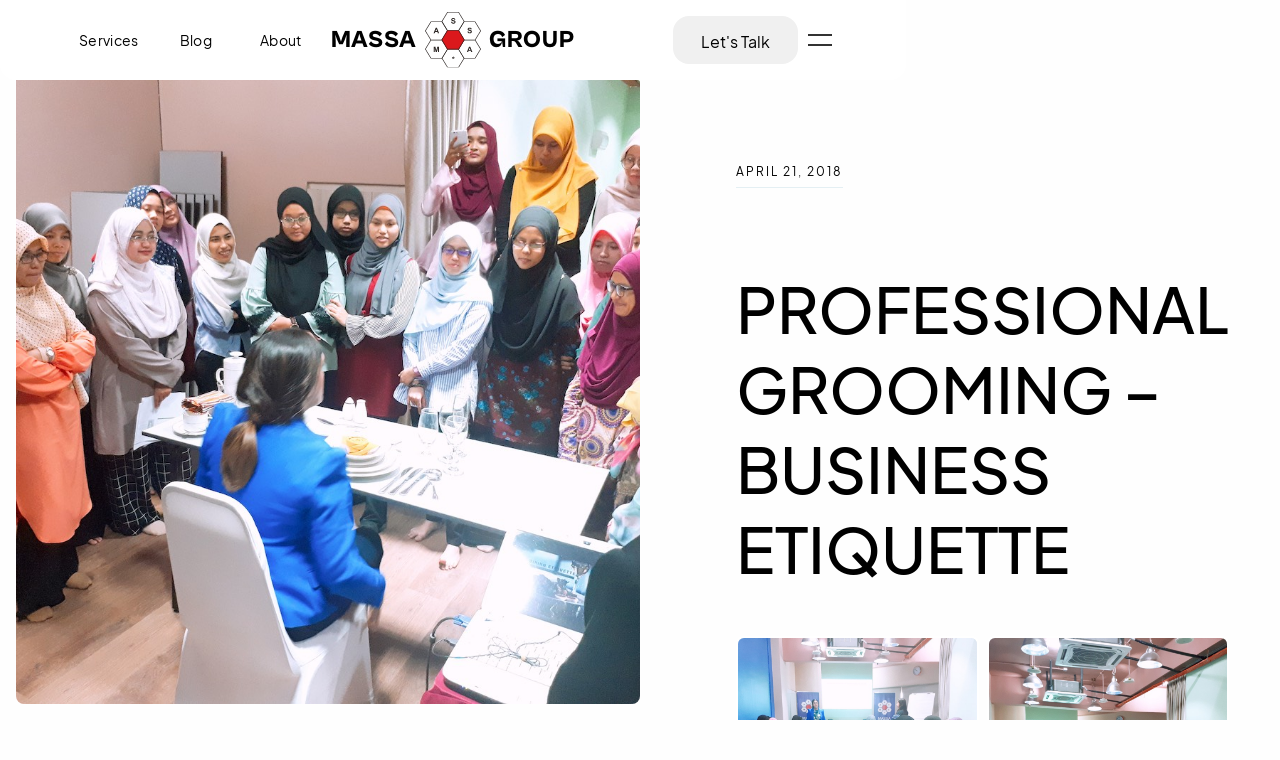

--- FILE ---
content_type: text/html
request_url: https://www.massa.com.my/event/professional-grooming-business-etiquette
body_size: 8937
content:
<!DOCTYPE html><!-- Last Published: Fri Jan 09 2026 03:43:15 GMT+0000 (Coordinated Universal Time) --><html data-wf-domain="www.massa.com.my" data-wf-page="632c3d9e6407e7f57832f156" data-wf-site="62a979aba846521fbb4d96a1" data-wf-collection="632c3d9d6407e79e6532f154" data-wf-item-slug="professional-grooming-business-etiquette"><head><meta charset="utf-8"/><title>PROFESSIONAL GROOMING – BUSINESS ETIQUETTE – MASSA Group of Companies</title><meta content="" name="description"/><meta content="width=device-width, initial-scale=1" name="viewport"/><meta content="ofX3YfEB81T4ybpVregmAjUO0n58k2Mh3WY8RVk" name="google-site-verification"/><link href="https://cdn.prod.website-files.com/62a979aba846521fbb4d96a1/css/massa-group.webflow.shared.82f845bec.min.css" rel="stylesheet" type="text/css" integrity="sha384-gvhFvs6++hm8UVE4xzjWoK8U3pk2xG/4dJ4+6M7JPzzA4AjzkQSeMujPRWzClItr" crossorigin="anonymous"/><link href="https://fonts.googleapis.com" rel="preconnect"/><link href="https://fonts.gstatic.com" rel="preconnect" crossorigin="anonymous"/><script src="https://ajax.googleapis.com/ajax/libs/webfont/1.6.26/webfont.js" type="text/javascript"></script><script type="text/javascript">WebFont.load({  google: {    families: ["Inter:200,regular,600,800"]  }});</script><script type="text/javascript">!function(o,c){var n=c.documentElement,t=" w-mod-";n.className+=t+"js",("ontouchstart"in o||o.DocumentTouch&&c instanceof DocumentTouch)&&(n.className+=t+"touch")}(window,document);</script><link href="https://cdn.prod.website-files.com/62a979aba846521fbb4d96a1/633bc218e5c1e409978d96c0_MASSA%2032.png" rel="shortcut icon" type="image/x-icon"/><link href="https://cdn.prod.website-files.com/62a979aba846521fbb4d96a1/633bc23a7c095d14fbb80440_MASSA%20256.png" rel="apple-touch-icon"/><script async="" src="https://www.googletagmanager.com/gtag/js?id=G-FFME1EXZFP"></script><script type="text/javascript">window.dataLayer = window.dataLayer || [];function gtag(){dataLayer.push(arguments);}gtag('js', new Date());gtag('config', 'G-FFME1EXZFP', {'anonymize_ip': false});</script></head><body><div class="page-wrapper"><div class="global-styles w-embed"><style>

/* Snippet gets rid of top margin on first element in any rich text*/
.w-richtext>:first-child {
	margin-top: 0;
}

/* Snippet gets rid of bottom margin on last element in any rich text*/
.w-richtext>:last-child, .w-richtext ol li:last-child, .w-richtext ul li:last-child {
	margin-bottom: 0;
}

/* Snippet prevents all click and hover interaction with an element */
.clickable-off {
	pointer-events: none;
}

/* Snippet enables all click and hover interaction with an element */
.clickable-on{
  pointer-events: auto;
}

/* Snippet enables you to add class of div-square which creates and maintains a 1:1 dimension of a div.*/
.div-square::after {
	content: "";
	display: block;
	padding-bottom: 100%;
}

/*Hide focus outline for main content element*/
main:focus-visible {
	outline: -webkit-focus-ring-color auto 0px;
}

/* Make sure containers never lose their center alignment*/
.container-medium, .container-small, .container-large {
	margin-right: auto !important;
	margin-left: auto !important;
}

/*Reset buttons, and links styles*/
a {
	color: inherit;
	text-decoration: inherit;
	font-size: inherit;
}

/*Apply "..." after 3 lines of text */
.text-style-3lines {
	display: -webkit-box;
	overflow: hidden;
	-webkit-line-clamp: 3;
	-webkit-box-orient: vertical;
}

/*Apply "..." after 2 lines of text */
.text-style-2lines {
	display: -webkit-box;
	overflow: hidden;
	-webkit-line-clamp: 2;
	-webkit-box-orient: vertical;
}

</style></div><main class="main-wrapper-2"><div data-w-id="bbfb0d98-170e-43bf-6a9a-f18bfb6fec48" data-animation="over-right" data-collapse="all" data-duration="500" data-easing="ease" data-easing2="ease-out-quad" role="banner" class="navbar w-nav"><div class="page-padding"><div class="navbar-wrapper"><div class="container-large"><div class="navbar-component"><div class="nav-menu-list"><a href="#" class="nav-link-3 w-inline-block"><div class="button-text-wrapper"><div class="button-text">Services</div><div class="button-text">Cohorts</div></div></a><a href="#" class="nav-link-3 w-inline-block"><div class="button-text-wrapper"><div class="button-text">Insights</div><div class="button-text">Resources</div></div></a><a href="#" class="nav-link-3 w-inline-block"><div class="button-text-wrapper"><div class="button-text">About</div><div class="button-text">About</div></div></a><div id="w-node-bbfb0d98-170e-43bf-6a9a-f18bfb6fec61-fb6fec48" class="show-tablet"><a href="#" class="nav-link-3 w-inline-block"><div class="button-text-wrapper"><div class="button-text">Support</div><div class="button-text">About</div></div></a></div><div data-w-id="6cd85a5b-b298-421f-77dd-e0d70850740a" class="nav_items w-hidden-small w-hidden-tiny"><a data-w-id="6cd85a5b-b298-421f-77dd-e0d70850740b" href="#" class="nav-link-wrap w-inline-block"><div class="nav-link-6">Services</div></a><a data-w-id="6cd85a5b-b298-421f-77dd-e0d70850740e" href="#" class="nav-link-wrap w-inline-block"><div class="nav-link-6">Blog</div></a><a data-w-id="6cd85a5b-b298-421f-77dd-e0d708507411" href="/about" class="nav-link-wrap w-inline-block"><div class="nav-link-6">About</div></a><div class="nav_dropdown"><div class="dropdown-menu1"><div class="w-dyn-list"><div role="list" class="menu_wrapper w-dyn-items"><div role="listitem" class="w-dyn-item"><a href="/services/corporate-secretarial" class="link-block w-inline-block"><div class="title-wrap"><div class="menu-title-t">Corporate Secretarial</div><div class="menu-title-sub">Ensure your business meets all compliance requirements</div></div></a><div class="line-seperator"></div></div><div role="listitem" class="w-dyn-item"><a href="/services/company-formation" class="link-block w-inline-block"><div class="title-wrap"><div class="menu-title-t">Company Formation</div><div class="menu-title-sub">Incorporate your business with ease</div></div></a><div class="line-seperator"></div></div><div role="listitem" class="w-dyn-item"><a href="/services/accounting" class="link-block w-inline-block"><div class="title-wrap"><div class="menu-title-t">Accounting and Bookkeeping</div><div class="menu-title-sub">Ensure your accounts are correct and efficient</div></div></a><div class="line-seperator"></div></div><div role="listitem" class="w-dyn-item"><a href="/services/tax" class="link-block w-inline-block"><div class="title-wrap"><div class="menu-title-t">Tax Advisory and Compliance</div><div class="menu-title-sub">Comply with regulations, minimise risk and claim tax benefits</div></div></a><div class="line-seperator"></div></div><div role="listitem" class="w-dyn-item"><a href="/services/training" class="link-block w-inline-block"><div class="title-wrap"><div class="menu-title-t">In-house Training</div><div class="menu-title-sub">Innovative corporate governance and management solutions.</div></div></a><div class="line-seperator"></div></div></div></div></div><div class="dropdown-menu2"><div class="menu_wrapper"><a href="/blog-insights" class="link-block w-inline-block"><div class="title-wrap"><div class="menu-title-t">Insights</div><div class="menu-title-sub">Articles tailor-made to our clients<br/></div></div></a><div class="line-seperator"></div><a href="/blog-events-happenings" class="link-block w-inline-block"><div class="title-wrap"><div class="menu-title-t">Events &amp; Happenings</div><div class="menu-title-sub">See what we&#x27;ve been up to</div></div></a></div></div><div class="dropdown-menu3"><div class="menu_wrapper"><a href="/about" class="link-block w-inline-block"><div class="title-wrap"><div class="menu-title-t">About Us</div><div class="menu-title-sub">Learn about what we&#x27;re made of</div></div></a><div class="line-seperator"></div><a href="/careers" class="link-block w-inline-block"><div class="title-wrap"><div class="menu-title-t">Careers</div><div class="menu-title-sub">Be part of Massa&#x27;s family</div></div></a><div class="line-seperator"></div><a href="/partner-with-us" class="link-block w-inline-block"><div class="title-wrap"><div class="menu-title-t">Partner with Us</div><div class="menu-title-sub">Join our affiliate program</div></div></a></div></div></div></div></div><div class="nav-wrapper-2"><nav role="navigation" id="w-node-bbfb0d98-170e-43bf-6a9a-f18bfb6fec4d-fb6fec48" class="nav-menu-4 w-nav-menu"><a href="#" class="link-nav max-width w-nav-link">For Providers</a><a href="#" class="link-nav max-width w-nav-link">Sign In</a><div class="header-2"><div class="header-left"><div class="header-right-wrapper"><div scroll="enable" data-w-id="3d6e04e9-c30c-dac2-554d-363ad9cdca7e" class="menu-button-display display w-nav-button"></div><div class="nav-inner-button-wrapper"><div class="footer-social-links mobile-hide"><a href="https://facebook.com/MASSAAssociates/" target="_blank" class="footer-social-link-2 w-inline-block"><img src="https://cdn.prod.website-files.com/612d783a769923c751fb254e/612d783a76992382d9fb255a_facebook.svg" loading="lazy" width="24" height="24" alt="Facebook" class="social-media__icon"/></a><a href="https://www.instagram.com/massa2u/" target="_blank" class="footer-social-link-2 w-inline-block"><img src="https://cdn.prod.website-files.com/612d783a769923c751fb254e/612d783a769923ec58fb255b_instagram.svg" loading="lazy" width="24" height="24" alt="Instagram" class="social-media__icon"/></a><a href="https://www.linkedin.com/company/massa-associates-sdn-bhd-/" target="_blank" class="footer-social-link-2 w-inline-block"><img src="https://cdn.prod.website-files.com/62d09e5381fb9e25842969bb/62d09e5381fb9e58192969fe_60bec73d3161d285fcf8908b_linkedin.svg" loading="lazy" width="19" height="24" alt="Twitter" class="social-media__icon is--white"/></a></div><a href="https://vps.massa.com.my/spserp/admin/login" scroll="enable" data-w-id="3d6e04e9-c30c-dac2-554d-363ad9cdca80" target="_blank" class="nav-inner__button second w-button">Staff Portal</a><a href="/contact" scroll="enable" data-w-id="ddf84a15-03e3-728e-f606-e5ab20747725" class="nav-inner__button w-button">Talk to Us</a></div></div><div class="menu-contents"><ul role="list" class="sub-nav-list"><li class="list-item-4"><div href="#" class="navlink flex-vertical margin-bottom-24px"><div class="nav-link-5">Services</div><div class="w-dyn-list"><div role="list" class="w-dyn-items"><div role="listitem" class="w-dyn-item"><a href="/services/corporate-secretarial" class="navlink w-inline-block"><div class="nav-list-link">Corporate Secretarial</div></a></div><div role="listitem" class="w-dyn-item"><a href="/services/company-formation" class="navlink w-inline-block"><div class="nav-list-link">Company Formation</div></a></div><div role="listitem" class="w-dyn-item"><a href="/services/accounting" class="navlink w-inline-block"><div class="nav-list-link">Accounting and Bookkeeping</div></a></div><div role="listitem" class="w-dyn-item"><a href="/services/tax" class="navlink w-inline-block"><div class="nav-list-link">Tax Advisory and Compliance</div></a></div><div role="listitem" class="w-dyn-item"><a href="/services/training" class="navlink w-inline-block"><div class="nav-list-link">In-house Training</div></a></div></div></div></div></li><li class="list-item-4"><div href="#" class="navlink flex-vertical"><div class="nav-link-5">Blog</div><a href="/blog-insights" class="navlink w-inline-block"><div class="nav-list-link">Insights Articles</div></a><a href="/blog-events-happenings" class="navlink w-inline-block"><div class="nav-list-link">Events &amp; Happenings</div></a><ul role="list" class="nav-list no-padding"></ul></div></li><li class="list-item-4"><a href="/about" class="navlink w-inline-block"><div class="nav-link-5">About</div></a><a href="/partner-with-us" class="navlink w-inline-block"><div class="nav-list-link">Partner with Us</div></a><a href="/careers" class="navlink w-inline-block"><div class="nav-list-link">Careers</div></a></li></ul><ul role="list" class="nav-list"><li class="list-item-4"><a href="/faq" class="navlink w-inline-block"><div class="nav-list-link">Frequently Asked Questions</div></a><a href="/contact" class="navlink w-inline-block"><div class="nav-list-link">Contact Us</div></a><div class="footer-social-links mobile-show"><a href="https://www.facebook.com/betterucare1" target="_blank" class="footer-social-link-2 w-inline-block"><img src="https://cdn.prod.website-files.com/612d783a769923c751fb254e/612d783a76992382d9fb255a_facebook.svg" loading="lazy" width="24" height="24" alt="Facebook" class="social-media__icon"/></a><a href="https://www.instagram.com/betterucare/" target="_blank" class="footer-social-link-2 w-inline-block"><img src="https://cdn.prod.website-files.com/612d783a769923c751fb254e/612d783a769923ec58fb255b_instagram.svg" loading="lazy" width="24" height="24" alt="Instagram" class="social-media__icon"/></a><a href="https://www.linkedin.com/company/betterucare/" target="_blank" class="footer-social-link-2 w-inline-block"><img src="https://cdn.prod.website-files.com/62d09e5381fb9e25842969bb/62d09e5381fb9e58192969fe_60bec73d3161d285fcf8908b_linkedin.svg" loading="lazy" width="19" height="24" alt="Twitter" class="social-media__icon is--white"/></a><a href="#" target="_blank" class="footer-social-link-2 w-inline-block"><img src="https://cdn.prod.website-files.com/62d09e5381fb9e25842969bb/62d09e5381fb9e19492969d8_youtube.svg" loading="lazy" width="24" height="24" alt="Twitter" class="social-media__icon is--white"/></a></div></li></ul><div class="nav-inner-social"></div></div></div></div></nav><div scroll="enable" data-w-id="3d6e04e9-c30c-dac2-554d-363ad9cdcada" class="overlay-nav"></div></div><a href="/" id="w-node-bbfb0d98-170e-43bf-6a9a-f18bfb6fec68-fb6fec48" class="brand w-nav-brand"><div class="logo-text">massa</div><img src="https://cdn.prod.website-files.com/62a979aba846521fbb4d96a1/62a9a5b22c7d3354ac4a09ac_MASSA.svg" loading="lazy" alt="" class="logo-2"/><div class="logo-text">group</div></a><div id="w-node-bbfb0d98-170e-43bf-6a9a-f18bfb6fec6e-fb6fec48" class="navbar-right"><div id="w-node-bbfb0d98-170e-43bf-6a9a-f18bfb6fec6f-fb6fec48" class="navbar-right-links"><a href="/contact" class="button nav-button w-inline-block"><div class="button-text-wrapper"><div class="button-text">Let&#x27;s Talk</div><div class="button-text text-color-white">Let&#x27;s Talk</div></div><div class="button-background"></div></a><div scroll="disable" id="w-node-_3d6e04e9-c30c-dac2-554d-363ad9cdcae0-fb6fec48" data-w-id="3d6e04e9-c30c-dac2-554d-363ad9cdcae0" class="menu-button-display w-nav-button"><div class="menu-line-wrapper"><div class="top-line"></div><div class="bottom-line"></div></div></div></div></div></div></div></div></div></div><div class="page-sections"><section class="section-post-hero"><div class="page-padding-grid"><div id="w-node-_396480dd-78a7-a6ae-3f48-2200060d9b20-7832f156" data-w-id="396480dd-78a7-a6ae-3f48-2200060d9b20" class="post-hero-component"><div id="w-node-_396480dd-78a7-a6ae-3f48-2200060d9b21-7832f156" class="post-hero-image"><div href="#video" data-w-id="396480dd-78a7-a6ae-3f48-2200060d9b22" class="product-hero-background"><img src="https://cdn.prod.website-files.com/62a9a98e6a47c6253c21b757/6332f3a9ffc29d45e2c268b6_B612_20180421_171038-s.jpg" loading="lazy" alt="" sizes="100vw" srcset="https://cdn.prod.website-files.com/62a9a98e6a47c6253c21b757/6332f3a9ffc29d45e2c268b6_B612_20180421_171038-s-p-500.jpg 500w, https://cdn.prod.website-files.com/62a9a98e6a47c6253c21b757/6332f3a9ffc29d45e2c268b6_B612_20180421_171038-s-p-800.jpg 800w, https://cdn.prod.website-files.com/62a9a98e6a47c6253c21b757/6332f3a9ffc29d45e2c268b6_B612_20180421_171038-s-p-1080.jpg 1080w, https://cdn.prod.website-files.com/62a9a98e6a47c6253c21b757/6332f3a9ffc29d45e2c268b6_B612_20180421_171038-s.jpg 1200w" class="image-full"/><div class="overlay-2 light-overlay"></div></div></div><div class="post-hero-content"><div class="margin-bottom-21 margin-xlarge"><div class="tag-category"><div>April 21, 2018</div></div></div><div class="margin-bottom"><h1 class="heading-xlarge">PROFESSIONAL GROOMING – BUSINESS ETIQUETTE</h1><p class="w-dyn-bind-empty"></p><div class="w-dyn-bind-empty w-richtext"></div></div><div id="w-node-_3ca1bc88-73af-cc12-ca4d-5fc3c499027c-7832f156" class="max-width-full w-dyn-list"><script type="text/x-wf-template" id="wf-template-3ca1bc88-73af-cc12-ca4d-5fc3c499027d">%3Cdiv%20role%3D%22listitem%22%20class%3D%22events-image-3%20w-dyn-item%20w-dyn-repeater-item%22%3E%3Ca%20href%3D%22%23%22%20class%3D%22image-fill%20w-inline-block%20w-lightbox%22%3E%3Cimg%20src%3D%22https%3A%2F%2Fcdn.prod.website-files.com%2F62a9a98e6a47c6253c21b757%2F6332f3a9fe46ca769af0b8d1_B612_20180421_170718-s.jpg%22%20loading%3D%22lazy%22%20alt%3D%22%22%20sizes%3D%22100vw%22%20srcset%3D%22https%3A%2F%2Fcdn.prod.website-files.com%2F62a9a98e6a47c6253c21b757%2F6332f3a9fe46ca769af0b8d1_B612_20180421_170718-s-p-500.jpg%20500w%2C%20https%3A%2F%2Fcdn.prod.website-files.com%2F62a9a98e6a47c6253c21b757%2F6332f3a9fe46ca769af0b8d1_B612_20180421_170718-s-p-800.jpg%20800w%2C%20https%3A%2F%2Fcdn.prod.website-files.com%2F62a9a98e6a47c6253c21b757%2F6332f3a9fe46ca769af0b8d1_B612_20180421_170718-s-p-1080.jpg%201080w%2C%20https%3A%2F%2Fcdn.prod.website-files.com%2F62a9a98e6a47c6253c21b757%2F6332f3a9fe46ca769af0b8d1_B612_20180421_170718-s.jpg%201200w%22%20class%3D%22image-fill%22%2F%3E%3Cscript%20type%3D%22application%2Fjson%22%20class%3D%22w-json%22%3E%7B%0A%20%20%22items%22%3A%20%5B%0A%20%20%20%20%7B%0A%20%20%20%20%20%20%22url%22%3A%20%22https%3A%2F%2Fcdn.prod.website-files.com%2F62a9a98e6a47c6253c21b757%2F6332f3a9fe46ca769af0b8d1_B612_20180421_170718-s.jpg%22%2C%0A%20%20%20%20%20%20%22type%22%3A%20%22image%22%0A%20%20%20%20%7D%0A%20%20%5D%2C%0A%20%20%22group%22%3A%20%22BlogImages%22%0A%7D%3C%2Fscript%3E%3C%2Fa%3E%3C%2Fdiv%3E</script><div role="list" class="events-slide-images w-dyn-items"><div role="listitem" class="events-image-3 w-dyn-item w-dyn-repeater-item"><a href="#" class="image-fill w-inline-block w-lightbox"><img src="https://cdn.prod.website-files.com/62a9a98e6a47c6253c21b757/6332f3a9fe46ca769af0b8d1_B612_20180421_170718-s.jpg" loading="lazy" alt="" sizes="100vw" srcset="https://cdn.prod.website-files.com/62a9a98e6a47c6253c21b757/6332f3a9fe46ca769af0b8d1_B612_20180421_170718-s-p-500.jpg 500w, https://cdn.prod.website-files.com/62a9a98e6a47c6253c21b757/6332f3a9fe46ca769af0b8d1_B612_20180421_170718-s-p-800.jpg 800w, https://cdn.prod.website-files.com/62a9a98e6a47c6253c21b757/6332f3a9fe46ca769af0b8d1_B612_20180421_170718-s-p-1080.jpg 1080w, https://cdn.prod.website-files.com/62a9a98e6a47c6253c21b757/6332f3a9fe46ca769af0b8d1_B612_20180421_170718-s.jpg 1200w" class="image-fill"/><script type="application/json" class="w-json">{
  "items": [
    {
      "url": "https://cdn.prod.website-files.com/62a9a98e6a47c6253c21b757/6332f3a9fe46ca769af0b8d1_B612_20180421_170718-s.jpg",
      "type": "image"
    }
  ],
  "group": "BlogImages"
}</script></a></div><div role="listitem" class="events-image-3 w-dyn-item w-dyn-repeater-item"><a href="#" class="image-fill w-inline-block w-lightbox"><img src="https://cdn.prod.website-files.com/62a9a98e6a47c6253c21b757/6332f3a90faef1f444b2243a_B612_20180421_170751-s.jpg" loading="lazy" alt="" sizes="100vw" srcset="https://cdn.prod.website-files.com/62a9a98e6a47c6253c21b757/6332f3a90faef1f444b2243a_B612_20180421_170751-s-p-500.jpg 500w, https://cdn.prod.website-files.com/62a9a98e6a47c6253c21b757/6332f3a90faef1f444b2243a_B612_20180421_170751-s-p-800.jpg 800w, https://cdn.prod.website-files.com/62a9a98e6a47c6253c21b757/6332f3a90faef1f444b2243a_B612_20180421_170751-s.jpg 900w" class="image-fill"/><script type="application/json" class="w-json">{
  "items": [
    {
      "url": "https://cdn.prod.website-files.com/62a9a98e6a47c6253c21b757/6332f3a90faef1f444b2243a_B612_20180421_170751-s.jpg",
      "type": "image"
    }
  ],
  "group": "BlogImages"
}</script></a></div><div role="listitem" class="events-image-3 w-dyn-item w-dyn-repeater-item"><a href="#" class="image-fill w-inline-block w-lightbox"><img src="https://cdn.prod.website-files.com/62a9a98e6a47c6253c21b757/6332f3a98f0ddd16bcdfefcb_B612_20180421_170838-s.jpg" loading="lazy" alt="" sizes="100vw" srcset="https://cdn.prod.website-files.com/62a9a98e6a47c6253c21b757/6332f3a98f0ddd16bcdfefcb_B612_20180421_170838-s-p-500.jpg 500w, https://cdn.prod.website-files.com/62a9a98e6a47c6253c21b757/6332f3a98f0ddd16bcdfefcb_B612_20180421_170838-s-p-800.jpg 800w, https://cdn.prod.website-files.com/62a9a98e6a47c6253c21b757/6332f3a98f0ddd16bcdfefcb_B612_20180421_170838-s.jpg 900w" class="image-fill"/><script type="application/json" class="w-json">{
  "items": [
    {
      "url": "https://cdn.prod.website-files.com/62a9a98e6a47c6253c21b757/6332f3a98f0ddd16bcdfefcb_B612_20180421_170838-s.jpg",
      "type": "image"
    }
  ],
  "group": "BlogImages"
}</script></a></div><div role="listitem" class="events-image-3 w-dyn-item w-dyn-repeater-item"><a href="#" class="image-fill w-inline-block w-lightbox"><img src="https://cdn.prod.website-files.com/62a9a98e6a47c6253c21b757/6332f3a9dd806958c7eed660_B612_20180421_170937-s.jpg" loading="lazy" alt="" sizes="100vw" srcset="https://cdn.prod.website-files.com/62a9a98e6a47c6253c21b757/6332f3a9dd806958c7eed660_B612_20180421_170937-s-p-500.jpg 500w, https://cdn.prod.website-files.com/62a9a98e6a47c6253c21b757/6332f3a9dd806958c7eed660_B612_20180421_170937-s-p-800.jpg 800w, https://cdn.prod.website-files.com/62a9a98e6a47c6253c21b757/6332f3a9dd806958c7eed660_B612_20180421_170937-s.jpg 900w" class="image-fill"/><script type="application/json" class="w-json">{
  "items": [
    {
      "url": "https://cdn.prod.website-files.com/62a9a98e6a47c6253c21b757/6332f3a9dd806958c7eed660_B612_20180421_170937-s.jpg",
      "type": "image"
    }
  ],
  "group": "BlogImages"
}</script></a></div><div role="listitem" class="events-image-3 w-dyn-item w-dyn-repeater-item"><a href="#" class="image-fill w-inline-block w-lightbox"><img src="https://cdn.prod.website-files.com/62a9a98e6a47c6253c21b757/6332f3a9c3acddf834a6b7dd_B612_20180421_171018-s.jpg" loading="lazy" alt="" sizes="100vw" srcset="https://cdn.prod.website-files.com/62a9a98e6a47c6253c21b757/6332f3a9c3acddf834a6b7dd_B612_20180421_171018-s-p-500.jpg 500w, https://cdn.prod.website-files.com/62a9a98e6a47c6253c21b757/6332f3a9c3acddf834a6b7dd_B612_20180421_171018-s-p-800.jpg 800w, https://cdn.prod.website-files.com/62a9a98e6a47c6253c21b757/6332f3a9c3acddf834a6b7dd_B612_20180421_171018-s-p-1080.jpg 1080w, https://cdn.prod.website-files.com/62a9a98e6a47c6253c21b757/6332f3a9c3acddf834a6b7dd_B612_20180421_171018-s.jpg 1200w" class="image-fill"/><script type="application/json" class="w-json">{
  "items": [
    {
      "url": "https://cdn.prod.website-files.com/62a9a98e6a47c6253c21b757/6332f3a9c3acddf834a6b7dd_B612_20180421_171018-s.jpg",
      "type": "image"
    }
  ],
  "group": "BlogImages"
}</script></a></div><div role="listitem" class="events-image-3 w-dyn-item w-dyn-repeater-item"><a href="#" class="image-fill w-inline-block w-lightbox"><img src="https://cdn.prod.website-files.com/62a9a98e6a47c6253c21b757/6332f3a9ffc29d45e2c268b6_B612_20180421_171038-s.jpg" loading="lazy" alt="" sizes="100vw" srcset="https://cdn.prod.website-files.com/62a9a98e6a47c6253c21b757/6332f3a9ffc29d45e2c268b6_B612_20180421_171038-s-p-500.jpg 500w, https://cdn.prod.website-files.com/62a9a98e6a47c6253c21b757/6332f3a9ffc29d45e2c268b6_B612_20180421_171038-s-p-800.jpg 800w, https://cdn.prod.website-files.com/62a9a98e6a47c6253c21b757/6332f3a9ffc29d45e2c268b6_B612_20180421_171038-s-p-1080.jpg 1080w, https://cdn.prod.website-files.com/62a9a98e6a47c6253c21b757/6332f3a9ffc29d45e2c268b6_B612_20180421_171038-s.jpg 1200w" class="image-fill"/><script type="application/json" class="w-json">{
  "items": [
    {
      "url": "https://cdn.prod.website-files.com/62a9a98e6a47c6253c21b757/6332f3a9ffc29d45e2c268b6_B612_20180421_171038-s.jpg",
      "type": "image"
    }
  ],
  "group": "BlogImages"
}</script></a></div><div role="listitem" class="events-image-3 w-dyn-item w-dyn-repeater-item"><a href="#" class="image-fill w-inline-block w-lightbox"><img src="https://cdn.prod.website-files.com/62a9a98e6a47c6253c21b757/6332f3a9ce1ea3283e22a54b_B612_20180421_171340-s.jpg" loading="lazy" alt="" sizes="100vw" srcset="https://cdn.prod.website-files.com/62a9a98e6a47c6253c21b757/6332f3a9ce1ea3283e22a54b_B612_20180421_171340-s-p-500.jpg 500w, https://cdn.prod.website-files.com/62a9a98e6a47c6253c21b757/6332f3a9ce1ea3283e22a54b_B612_20180421_171340-s-p-800.jpg 800w, https://cdn.prod.website-files.com/62a9a98e6a47c6253c21b757/6332f3a9ce1ea3283e22a54b_B612_20180421_171340-s.jpg 900w" class="image-fill"/><script type="application/json" class="w-json">{
  "items": [
    {
      "url": "https://cdn.prod.website-files.com/62a9a98e6a47c6253c21b757/6332f3a9ce1ea3283e22a54b_B612_20180421_171340-s.jpg",
      "type": "image"
    }
  ],
  "group": "BlogImages"
}</script></a></div></div><div class="w-dyn-hide w-dyn-empty"><div>No items found.</div></div></div></div></div></div></section><section class="section-more-posts"><div class="page-padding-3"><div class="container-large"><div class="padding-vertical padding-xhuge"><div class="home-cohort-grid"><div id="w-node-_396480dd-78a7-a6ae-3f48-2200060d9b6a-7832f156" class="card-collection-intro"><div class="margin-bottom-21 margin-small"><h1 class="heading-large">Massa Events &amp; Happenings</h1></div><div class="margin-bottom-21 margin-medium"><p class="text-size-regular">See what we&#x27;ve been up to.</p></div><a href="/blog-events-happenings" class="button w-inline-block"><div class="button-text-wrapper-2"><div class="button-text">View all posts</div><div class="button-text">View all posts</div></div><div class="button-background-2"></div></a></div><div id="w-node-_396480dd-78a7-a6ae-3f48-2200060d9b78-7832f156" class="w-dyn-list"><div role="list" class="card-collection-list w-dyn-items"><div role="listitem" class="collection-cohort-item w-dyn-item"><a href="#" class="collection-card w-inline-block"><div data-w-id="25564738-a527-1636-c625-348dccb416ec" class="featured-image-wrapper"><img src="https://cdn.prod.website-files.com/62a9a98e6a47c6253c21b757/6332ef1492455751da2d9466_20180428_073815_139-s.jpg" loading="lazy" alt="" sizes="100vw" srcset="https://cdn.prod.website-files.com/62a9a98e6a47c6253c21b757/6332ef1492455751da2d9466_20180428_073815_139-s-p-500.jpg 500w, https://cdn.prod.website-files.com/62a9a98e6a47c6253c21b757/6332ef1492455751da2d9466_20180428_073815_139-s-p-800.jpg 800w, https://cdn.prod.website-files.com/62a9a98e6a47c6253c21b757/6332ef1492455751da2d9466_20180428_073815_139-s.jpg 1040w" class="image-full"/><div class="overlay-2 light-overlay"></div><div data-w-id="25564738-a527-1636-c625-348dccb416ef" style="display:block" class="card-arrow-trigger"></div><div style="display:none;-webkit-transform:translate3d(0, 0, 0) scale3d(0, 0, 1) rotateX(0) rotateY(0) rotateZ(0) skew(0, 0);-moz-transform:translate3d(0, 0, 0) scale3d(0, 0, 1) rotateX(0) rotateY(0) rotateZ(0) skew(0, 0);-ms-transform:translate3d(0, 0, 0) scale3d(0, 0, 1) rotateX(0) rotateY(0) rotateZ(0) skew(0, 0);transform:translate3d(0, 0, 0) scale3d(0, 0, 1) rotateX(0) rotateY(0) rotateZ(0) skew(0, 0)" class="viewport-mouse-wrapper"><div class="link-arrow-hover"><img src="https://cdn.prod.website-files.com/62a979aba846521fbb4d96a1/633579c4d065ed7fd18e63e6_arrow-right---filled(24x24)%402x%20LIGHT.svg" loading="lazy" style="-webkit-transform:translate3d(-1.5rem, 1.5rem, 0) scale3d(0, 0, 1) rotateX(0) rotateY(0) rotateZ(0deg) skew(0, 0);-moz-transform:translate3d(-1.5rem, 1.5rem, 0) scale3d(0, 0, 1) rotateX(0) rotateY(0) rotateZ(0deg) skew(0, 0);-ms-transform:translate3d(-1.5rem, 1.5rem, 0) scale3d(0, 0, 1) rotateX(0) rotateY(0) rotateZ(0deg) skew(0, 0);transform:translate3d(-1.5rem, 1.5rem, 0) scale3d(0, 0, 1) rotateX(0) rotateY(0) rotateZ(0deg) skew(0, 0)" alt="" class="link-arrow-icon"/></div></div></div><div class="featured-card-info"><div class="margin-bottom-21 margin-xsmall"><div class="tag-category"><div>April 27, 2018</div></div></div><h3 class="heading-small">MASSA FC 1st QUARTER BIRTHDAY BASH 2018</h3></div></a></div><div role="listitem" class="collection-cohort-item w-dyn-item"><a href="#" class="collection-card w-inline-block"><div data-w-id="25564738-a527-1636-c625-348dccb416ec" class="featured-image-wrapper"><img src="https://cdn.prod.website-files.com/62a9a98e6a47c6253c21b757/63370821083b7624fadd4017_P1010001-s.JPG" loading="lazy" alt="" sizes="100vw" srcset="https://cdn.prod.website-files.com/62a9a98e6a47c6253c21b757/63370821083b7624fadd4017_P1010001-s-p-500.jpg 500w, https://cdn.prod.website-files.com/62a9a98e6a47c6253c21b757/63370821083b7624fadd4017_P1010001-s-p-800.jpg 800w, https://cdn.prod.website-files.com/62a9a98e6a47c6253c21b757/63370821083b7624fadd4017_P1010001-s-p-1080.jpg 1080w, https://cdn.prod.website-files.com/62a9a98e6a47c6253c21b757/63370821083b7624fadd4017_P1010001-s.JPG 1200w" class="image-full"/><div class="overlay-2 light-overlay"></div><div data-w-id="25564738-a527-1636-c625-348dccb416ef" style="display:block" class="card-arrow-trigger"></div><div style="display:none;-webkit-transform:translate3d(0, 0, 0) scale3d(0, 0, 1) rotateX(0) rotateY(0) rotateZ(0) skew(0, 0);-moz-transform:translate3d(0, 0, 0) scale3d(0, 0, 1) rotateX(0) rotateY(0) rotateZ(0) skew(0, 0);-ms-transform:translate3d(0, 0, 0) scale3d(0, 0, 1) rotateX(0) rotateY(0) rotateZ(0) skew(0, 0);transform:translate3d(0, 0, 0) scale3d(0, 0, 1) rotateX(0) rotateY(0) rotateZ(0) skew(0, 0)" class="viewport-mouse-wrapper"><div class="link-arrow-hover"><img src="https://cdn.prod.website-files.com/62a979aba846521fbb4d96a1/633579c4d065ed7fd18e63e6_arrow-right---filled(24x24)%402x%20LIGHT.svg" loading="lazy" style="-webkit-transform:translate3d(-1.5rem, 1.5rem, 0) scale3d(0, 0, 1) rotateX(0) rotateY(0) rotateZ(0deg) skew(0, 0);-moz-transform:translate3d(-1.5rem, 1.5rem, 0) scale3d(0, 0, 1) rotateX(0) rotateY(0) rotateZ(0deg) skew(0, 0);-ms-transform:translate3d(-1.5rem, 1.5rem, 0) scale3d(0, 0, 1) rotateX(0) rotateY(0) rotateZ(0deg) skew(0, 0);transform:translate3d(-1.5rem, 1.5rem, 0) scale3d(0, 0, 1) rotateX(0) rotateY(0) rotateZ(0deg) skew(0, 0)" alt="" class="link-arrow-icon"/></div></div></div><div class="featured-card-info"><div class="margin-bottom-21 margin-xsmall"><div class="tag-category"><div>May 31, 2019</div></div></div><h3 class="heading-small">Majlis Khatam Quran 2019</h3></div></a></div><div role="listitem" class="collection-cohort-item w-dyn-item"><a href="#" class="collection-card w-inline-block"><div data-w-id="25564738-a527-1636-c625-348dccb416ec" class="featured-image-wrapper"><img src="https://cdn.prod.website-files.com/62a9a98e6a47c6253c21b757/6332f6de924557d9ab2e0133_WhatsApp%20Image%202022-06-15%20at%2010.35.17%20AM%20(3).jpeg" loading="lazy" alt="" sizes="100vw" srcset="https://cdn.prod.website-files.com/62a9a98e6a47c6253c21b757/6332f6de924557d9ab2e0133_WhatsApp%20Image%202022-06-15%20at%2010.35.17%20AM%20(3)-p-500.jpeg 500w, https://cdn.prod.website-files.com/62a9a98e6a47c6253c21b757/6332f6de924557d9ab2e0133_WhatsApp%20Image%202022-06-15%20at%2010.35.17%20AM%20(3)-p-800.jpeg 800w, https://cdn.prod.website-files.com/62a9a98e6a47c6253c21b757/6332f6de924557d9ab2e0133_WhatsApp%20Image%202022-06-15%20at%2010.35.17%20AM%20(3).jpeg 1024w" class="image-full"/><div class="overlay-2 light-overlay"></div><div data-w-id="25564738-a527-1636-c625-348dccb416ef" style="display:block" class="card-arrow-trigger"></div><div style="display:none;-webkit-transform:translate3d(0, 0, 0) scale3d(0, 0, 1) rotateX(0) rotateY(0) rotateZ(0) skew(0, 0);-moz-transform:translate3d(0, 0, 0) scale3d(0, 0, 1) rotateX(0) rotateY(0) rotateZ(0) skew(0, 0);-ms-transform:translate3d(0, 0, 0) scale3d(0, 0, 1) rotateX(0) rotateY(0) rotateZ(0) skew(0, 0);transform:translate3d(0, 0, 0) scale3d(0, 0, 1) rotateX(0) rotateY(0) rotateZ(0) skew(0, 0)" class="viewport-mouse-wrapper"><div class="link-arrow-hover"><img src="https://cdn.prod.website-files.com/62a979aba846521fbb4d96a1/633579c4d065ed7fd18e63e6_arrow-right---filled(24x24)%402x%20LIGHT.svg" loading="lazy" style="-webkit-transform:translate3d(-1.5rem, 1.5rem, 0) scale3d(0, 0, 1) rotateX(0) rotateY(0) rotateZ(0deg) skew(0, 0);-moz-transform:translate3d(-1.5rem, 1.5rem, 0) scale3d(0, 0, 1) rotateX(0) rotateY(0) rotateZ(0deg) skew(0, 0);-ms-transform:translate3d(-1.5rem, 1.5rem, 0) scale3d(0, 0, 1) rotateX(0) rotateY(0) rotateZ(0deg) skew(0, 0);transform:translate3d(-1.5rem, 1.5rem, 0) scale3d(0, 0, 1) rotateX(0) rotateY(0) rotateZ(0deg) skew(0, 0)" alt="" class="link-arrow-icon"/></div></div></div><div class="featured-card-info"><div class="margin-bottom-21 margin-xsmall"><div class="tag-category"><div>January 12, 2021</div></div></div><h3 class="heading-small">2021 Strategic Planning</h3></div></a></div></div></div></div></div></div></div></section><section class="section-team-2 background-color-white z50"><div class="page-padding-2"><div class="padding-bottom padding-xhuge"><div class="container-large"><div class="team-basic"><div id="w-node-_4032327c-d878-d746-5050-5d4a729c29ef-729c29ea" class="team-intro"><div id="w-node-_4032327c-d878-d746-5050-5d4a729c29f0-729c29ea"><h1 class="heading-large-3">Made of a<span class="special"> </span>team of experts.</h1></div><div id="w-node-_4032327c-d878-d746-5050-5d4a729c29f6-729c29ea" class="about-description"><p class="text-size-large-2">Our team has been helping organizations run for over 27 years, and we love everything about what we do.</p></div><div class="flex"><a href="/careers" class="button margin-right w-inline-block"><div class="button-text-item">Careers Opportunities</div></a><a href="/partner-with-us" class="underline-link-2 underline-link-dark w-inline-block"><div class="button-text-2"><div class="button-text-item">Partner with Us</div><div class="button-text-item">Buy my tickets</div></div><div class="icon dark-icon-color w-embed"><svg width="420" height="420" viewBox="0 0 24 24" fill="none" xmlns="http://www.w3.org/2000/svg">
<path d="M16.0039 9.414L7.39691 18.021L5.98291 16.607L14.5889 8H7.00391V6H18.0039V17H16.0039V9.414V9.414Z" fill="currentColor"/>
</svg>
</div></a></div></div><div id="w-node-_4032327c-d878-d746-5050-5d4a729c2a04-729c29ea" class="team-circles-2"><div id="w-node-_4032327c-d878-d746-5050-5d4a729c2a05-729c29ea" class="team-avatar-2"><img src="https://cdn.prod.website-files.com/62a979aba846521fbb4d96a1/633948f1a3f8a5c022a35873_MA-13-s.jpg" loading="lazy" sizes="240px" srcset="https://cdn.prod.website-files.com/62a979aba846521fbb4d96a1/633948f1a3f8a5c022a35873_MA-13-s-p-500.jpg 500w, https://cdn.prod.website-files.com/62a979aba846521fbb4d96a1/633948f1a3f8a5c022a35873_MA-13-s-p-800.jpg 800w, https://cdn.prod.website-files.com/62a979aba846521fbb4d96a1/633948f1a3f8a5c022a35873_MA-13-s.jpg 800w" alt="" class="image-fill head"/></div><div id="w-node-_4032327c-d878-d746-5050-5d4a729c2a07-729c29ea" class="team-avatar-2"><img src="https://cdn.prod.website-files.com/62a979aba846521fbb4d96a1/633948ebad6a6d678102cc2a_MA-1-s.jpg" loading="lazy" sizes="240px" srcset="https://cdn.prod.website-files.com/62a979aba846521fbb4d96a1/633948ebad6a6d678102cc2a_MA-1-s-p-500.jpg 500w, https://cdn.prod.website-files.com/62a979aba846521fbb4d96a1/633948ebad6a6d678102cc2a_MA-1-s-p-800.jpg 800w, https://cdn.prod.website-files.com/62a979aba846521fbb4d96a1/633948ebad6a6d678102cc2a_MA-1-s.jpg 800w" alt="" class="image-fill head"/></div><div id="w-node-_4032327c-d878-d746-5050-5d4a729c2a09-729c29ea" class="team-avatar-2"><img src="https://cdn.prod.website-files.com/62a979aba846521fbb4d96a1/633948f2ddbb7effa1e75c05_MA-15-s.jpg" loading="lazy" sizes="240px" srcset="https://cdn.prod.website-files.com/62a979aba846521fbb4d96a1/633948f2ddbb7effa1e75c05_MA-15-s-p-500.jpg 500w, https://cdn.prod.website-files.com/62a979aba846521fbb4d96a1/633948f2ddbb7effa1e75c05_MA-15-s-p-800.jpg 800w, https://cdn.prod.website-files.com/62a979aba846521fbb4d96a1/633948f2ddbb7effa1e75c05_MA-15-s.jpg 800w" alt="" class="image-fill head"/></div><div id="w-node-_4032327c-d878-d746-5050-5d4a729c2a0b-729c29ea" class="team-avatar-2"><img src="https://cdn.prod.website-files.com/62a979aba846521fbb4d96a1/633948f59841f94ce8a7ea3d_MA-18-s.jpg" loading="lazy" sizes="240px" srcset="https://cdn.prod.website-files.com/62a979aba846521fbb4d96a1/633948f59841f94ce8a7ea3d_MA-18-s-p-500.jpg 500w, https://cdn.prod.website-files.com/62a979aba846521fbb4d96a1/633948f59841f94ce8a7ea3d_MA-18-s-p-800.jpg 800w, https://cdn.prod.website-files.com/62a979aba846521fbb4d96a1/633948f59841f94ce8a7ea3d_MA-18-s.jpg 800w" alt="" class="image-fill head"/></div></div><div id="w-node-_4032327c-d878-d746-5050-5d4a729c2a0d-729c29ea" class="team-circles-2"><div id="w-node-_4032327c-d878-d746-5050-5d4a729c2a0e-729c29ea" class="team-avatar-2"><img src="https://cdn.prod.website-files.com/62a979aba846521fbb4d96a1/633948f56320c8855781f3cb_MA-17-s.jpg" loading="lazy" sizes="240px" srcset="https://cdn.prod.website-files.com/62a979aba846521fbb4d96a1/633948f56320c8855781f3cb_MA-17-s-p-500.jpg 500w, https://cdn.prod.website-files.com/62a979aba846521fbb4d96a1/633948f56320c8855781f3cb_MA-17-s-p-800.jpg 800w, https://cdn.prod.website-files.com/62a979aba846521fbb4d96a1/633948f56320c8855781f3cb_MA-17-s.jpg 800w" alt="" class="image-fill head"/></div><div id="w-node-_4032327c-d878-d746-5050-5d4a729c2a10-729c29ea" class="team-avatar-2"><img src="https://cdn.prod.website-files.com/62a979aba846521fbb4d96a1/633948f1edd4561513fe2996_MA-11-s.jpg" loading="lazy" sizes="240px" srcset="https://cdn.prod.website-files.com/62a979aba846521fbb4d96a1/633948f1edd4561513fe2996_MA-11-s-p-500.jpg 500w, https://cdn.prod.website-files.com/62a979aba846521fbb4d96a1/633948f1edd4561513fe2996_MA-11-s-p-800.jpg 800w, https://cdn.prod.website-files.com/62a979aba846521fbb4d96a1/633948f1edd4561513fe2996_MA-11-s.jpg 800w" alt="" class="image-fill head"/></div><div id="w-node-_4032327c-d878-d746-5050-5d4a729c2a12-729c29ea" class="team-avatar-2"><img src="https://cdn.prod.website-files.com/62a979aba846521fbb4d96a1/633948ece8d1827d5585d4a7_MA-4-s.jpg" loading="lazy" sizes="240px" srcset="https://cdn.prod.website-files.com/62a979aba846521fbb4d96a1/633948ece8d1827d5585d4a7_MA-4-s-p-500.jpg 500w, https://cdn.prod.website-files.com/62a979aba846521fbb4d96a1/633948ece8d1827d5585d4a7_MA-4-s-p-800.jpg 800w, https://cdn.prod.website-files.com/62a979aba846521fbb4d96a1/633948ece8d1827d5585d4a7_MA-4-s.jpg 800w" alt="" class="image-fill head"/></div><div id="w-node-_4032327c-d878-d746-5050-5d4a729c2a14-729c29ea" class="team-avatar-2"><img src="https://cdn.prod.website-files.com/62a979aba846521fbb4d96a1/633948f0cfac280fcc1b511a_MA-9-s.jpg" loading="lazy" sizes="240px" srcset="https://cdn.prod.website-files.com/62a979aba846521fbb4d96a1/633948f0cfac280fcc1b511a_MA-9-s-p-500.jpg 500w, https://cdn.prod.website-files.com/62a979aba846521fbb4d96a1/633948f0cfac280fcc1b511a_MA-9-s-p-800.jpg 800w, https://cdn.prod.website-files.com/62a979aba846521fbb4d96a1/633948f0cfac280fcc1b511a_MA-9-s.jpg 800w" alt="" class="image-fill head"/></div></div></div></div></div></div></section><section class="section-footer-action"><div class="page-padding-2"><div class="padding-vertical padding-xhuge"><div id="w-node-e8ad6b15-febc-e1ea-11a5-907347deebc6-47deebc3" class="footer-action-component"><div class="name-title"><h1 class="footer-action-heading">Industries we served</h1></div><div id="w-node-e8ad6b15-febc-e1ea-11a5-907347deebca-47deebc3" class="action-description"><p class="text-size-regular-2 text-color-white">We work with startups, small businesses, SMEs, and large corporations across multiple industries.</p><a href="/contact" class="underline-link-2 w-inline-block"><div class="button-text-2"><div class="button-text-item">Let&#x27;s work together</div><div class="button-text-item">Buy my tickets</div></div><div class="icon w-embed"><svg width="420" height="420" viewBox="0 0 24 24" fill="none" xmlns="http://www.w3.org/2000/svg">
<path d="M16.0039 9.414L7.39691 18.021L5.98291 16.607L14.5889 8H7.00391V6H18.0039V17H16.0039V9.414V9.414Z" fill="currentColor"/>
</svg>
</div></a></div><div id="w-node-e8ad6b15-febc-e1ea-11a5-907347deebd4-47deebc3" class="name-block"><div class="name-list-wrapper"><div class="name-list"><div class="name-item"><div>Trading</div></div><div class="name-item"><div>Services</div></div><div class="name-item"><div>Engineering</div></div><div class="name-item"><div>Construction</div></div><div class="name-item"><div>Education</div></div><div class="name-item"><div>F&amp;B</div></div><div class="name-item"><div>Healthcare</div></div><div class="name-item"><div>CLG</div></div></div><div class="name-list"><div class="name-item"><div>Trading</div></div><div class="name-item"><div>Services</div></div><div class="name-item"><div>Engineering</div></div><div class="name-item"><div>Construction</div></div><div class="name-item"><div>Education</div></div><div class="name-item"><div>F&amp;B</div></div><div class="name-item"><div>Healthcare</div></div><div class="name-item"><div>CLG</div></div></div></div></div></div></div></div></section><section class="section-footer-2"><div class="page-padding-2"><div class="container-large"><div class="padding-top padding-xhuge"><div class="footer-wrapper-2"><div class="footer-block"><div id="w-node-b3cbf3c1-4edf-a0e5-773e-5623b5cd278d-b5cd2787" class="footer-component-2"><div class="footer-column"><h1 class="heading-small-2">We work behind the scenes so you can operate with confidence</h1><a href="#" class="footer-brand-3 w-inline-block"><img src="https://cdn.prod.website-files.com/62a979aba846521fbb4d96a1/63746d432d8df21495e5a92d_Massa-Group-wa_01.svg" loading="lazy" width="85" alt="" class="logo-group margin-bottom-24px"/><div class="logo-text margin-bottom-20">MASSA GROUP OF COMPANIES</div><p class="text-small inline-block paragraph-72 paragraph-73 paragraph-74">MASSA ASSOCIATES SDN. BHD. <span class="inline-block">– 200701011909 (769914-K) </span><br/>MASSA ADVISORY SDN. BHD. <span>– 201901000108 (1309434-X)</span> <br/>KNF ADVISORY <span>– PLT202104003231 (LLP0029874-LGN)</span></p></a></div><div class="footer-column"><div class="footer-row"><div id="w-node-_3a337a79-bc2a-c1be-8c3b-6148435a22bb-b5cd2787" class="flex-container vertical"><div href="#" class="footer-link-2"><div>Services</div></div><div class="w-dyn-list"><div role="list" class="collection-list-2 w-dyn-items"><div role="listitem" class="w-dyn-item"><a href="/services/corporate-secretarial" class="footer-link-2 small w-inline-block"><div>Corporate Secretarial</div></a></div><div role="listitem" class="w-dyn-item"><a href="/services/company-formation" class="footer-link-2 small w-inline-block"><div>Company Formation</div></a></div><div role="listitem" class="w-dyn-item"><a href="/services/accounting" class="footer-link-2 small w-inline-block"><div>Accounting and Bookkeeping</div></a></div><div role="listitem" class="w-dyn-item"><a href="/services/tax" class="footer-link-2 small w-inline-block"><div>Tax Advisory and Compliance</div></a></div><div role="listitem" class="w-dyn-item"><a href="/services/training" class="footer-link-2 small w-inline-block"><div>In-house Training</div></a></div></div></div></div><div class="flex-container vertical"><div href="#" class="footer-link-2"><div>Blog</div></div><a href="/blog-insights" class="footer-link-2 small w-inline-block"><div>Insights</div></a><a href="/blog-events-happenings" class="footer-link-2 small w-inline-block"><div>Events &amp; Happenings</div></a></div><div class="flex-container vertical"><div href="#" class="footer-link-2"><div>About</div></div><a href="/about" class="footer-link-2 small w-inline-block"><div>Who we are</div></a><a href="/careers" class="footer-link-2 small w-inline-block"><div>Careers</div></a><a href="/partner-with-us" class="footer-link-2 small w-inline-block"><div>Partner with Us</div></a></div><div class="flex-container vertical"><a href="/contact" class="footer-link-2 w-inline-block"><div>Contact</div></a><a href="/faq" class="footer-link-2 small w-inline-block"><div>FAQ</div></a><div class="footer-social-links margin-top-20"><a href="https://facebook.com/MASSAAssociates/" target="_blank" class="footer-social-link-2 w-inline-block"><img src="https://cdn.prod.website-files.com/612d783a769923c751fb254e/612d783a76992382d9fb255a_facebook.svg" loading="lazy" width="24" height="24" alt="Facebook" class="social-media__icon"/></a><a href="https://www.instagram.com/massa2u/" target="_blank" class="footer-social-link-2 w-inline-block"><img src="https://cdn.prod.website-files.com/612d783a769923c751fb254e/612d783a769923ec58fb255b_instagram.svg" loading="lazy" width="24" height="24" alt="Instagram" class="social-media__icon"/></a><a href="https://www.linkedin.com/company/massa-associates-sdn-bhd-/" target="_blank" class="footer-social-link-2 w-inline-block"><img src="https://cdn.prod.website-files.com/62d09e5381fb9e25842969bb/62d09e5381fb9e58192969fe_60bec73d3161d285fcf8908b_linkedin.svg" loading="lazy" width="19" height="24" alt="Twitter" class="social-media__icon is--white"/></a></div></div></div></div></div></div><div class="footer-bottom-3"><div><a href="https://www.visiolab.my" target="_blank">Copyright ©️ 2026 Massa Associates Sdn Bhd – 200701011909 (769914-K)</a></div><div class="preview-legal"><a href="#" class="legal-link w-inline-block"><div>Terms &amp; Conditions</div></a><a href="#" class="legal-link w-inline-block"><div>Privacy policy</div></a></div></div></div></div></div></div></section></div></main><div class="section-footer"></div></div><script src="https://d3e54v103j8qbb.cloudfront.net/js/jquery-3.5.1.min.dc5e7f18c8.js?site=62a979aba846521fbb4d96a1" type="text/javascript" integrity="sha256-9/aliU8dGd2tb6OSsuzixeV4y/faTqgFtohetphbbj0=" crossorigin="anonymous"></script><script src="https://cdn.prod.website-files.com/62a979aba846521fbb4d96a1/js/webflow.schunk.36b8fb49256177c8.js" type="text/javascript" integrity="sha384-4abIlA5/v7XaW1HMXKBgnUuhnjBYJ/Z9C1OSg4OhmVw9O3QeHJ/qJqFBERCDPv7G" crossorigin="anonymous"></script><script src="https://cdn.prod.website-files.com/62a979aba846521fbb4d96a1/js/webflow.schunk.b431d07c0f975501.js" type="text/javascript" integrity="sha384-VaIY97tzS2dulkOeShmoXSOf+hMVHi5/t5CpOMZ3ja2mHwz0LzVTRYyfgYYCSTml" crossorigin="anonymous"></script><script src="https://cdn.prod.website-files.com/62a979aba846521fbb4d96a1/js/webflow.schunk.f919141e3448519b.js" type="text/javascript" integrity="sha384-0dpL+rRIdWgp7t4mWakP0H+6RU4n3g9xP4SmJZle+xurEqe4cffHHB2MF1N5SqpQ" crossorigin="anonymous"></script><script src="https://cdn.prod.website-files.com/62a979aba846521fbb4d96a1/js/webflow.a7480336.a8e8b32128676763.js" type="text/javascript" integrity="sha384-6jB/X3uP/oBT1xi1xVqTQBprfEWH0uTrxJDC5sVzQ9rUn7Qcm+gCv5W9bV1+XuXD" crossorigin="anonymous"></script></body></html>

--- FILE ---
content_type: text/css
request_url: https://cdn.prod.website-files.com/62a979aba846521fbb4d96a1/css/massa-group.webflow.shared.82f845bec.min.css
body_size: 36276
content:
html{-webkit-text-size-adjust:100%;-ms-text-size-adjust:100%;font-family:sans-serif}body{margin:0}article,aside,details,figcaption,figure,footer,header,hgroup,main,menu,nav,section,summary{display:block}audio,canvas,progress,video{vertical-align:baseline;display:inline-block}audio:not([controls]){height:0;display:none}[hidden],template{display:none}a{background-color:#0000}a:active,a:hover{outline:0}abbr[title]{border-bottom:1px dotted}b,strong{font-weight:700}dfn{font-style:italic}h1{margin:.67em 0;font-size:2em}mark{color:#000;background:#ff0}small{font-size:80%}sub,sup{vertical-align:baseline;font-size:75%;line-height:0;position:relative}sup{top:-.5em}sub{bottom:-.25em}img{border:0}svg:not(:root){overflow:hidden}hr{box-sizing:content-box;height:0}pre{overflow:auto}code,kbd,pre,samp{font-family:monospace;font-size:1em}button,input,optgroup,select,textarea{color:inherit;font:inherit;margin:0}button{overflow:visible}button,select{text-transform:none}button,html input[type=button],input[type=reset]{-webkit-appearance:button;cursor:pointer}button[disabled],html input[disabled]{cursor:default}button::-moz-focus-inner,input::-moz-focus-inner{border:0;padding:0}input{line-height:normal}input[type=checkbox],input[type=radio]{box-sizing:border-box;padding:0}input[type=number]::-webkit-inner-spin-button,input[type=number]::-webkit-outer-spin-button{height:auto}input[type=search]{-webkit-appearance:none}input[type=search]::-webkit-search-cancel-button,input[type=search]::-webkit-search-decoration{-webkit-appearance:none}legend{border:0;padding:0}textarea{overflow:auto}optgroup{font-weight:700}table{border-collapse:collapse;border-spacing:0}td,th{padding:0}@font-face{font-family:webflow-icons;src:url([data-uri])format("truetype");font-weight:400;font-style:normal}[class^=w-icon-],[class*=\ w-icon-]{speak:none;font-variant:normal;text-transform:none;-webkit-font-smoothing:antialiased;-moz-osx-font-smoothing:grayscale;font-style:normal;font-weight:400;line-height:1;font-family:webflow-icons!important}.w-icon-slider-right:before{content:""}.w-icon-slider-left:before{content:""}.w-icon-nav-menu:before{content:""}.w-icon-arrow-down:before,.w-icon-dropdown-toggle:before{content:""}.w-icon-file-upload-remove:before{content:""}.w-icon-file-upload-icon:before{content:""}*{box-sizing:border-box}html{height:100%}body{color:#333;background-color:#fff;min-height:100%;margin:0;font-family:Arial,sans-serif;font-size:14px;line-height:20px}img{vertical-align:middle;max-width:100%;display:inline-block}html.w-mod-touch *{background-attachment:scroll!important}.w-block{display:block}.w-inline-block{max-width:100%;display:inline-block}.w-clearfix:before,.w-clearfix:after{content:" ";grid-area:1/1/2/2;display:table}.w-clearfix:after{clear:both}.w-hidden{display:none}.w-button{color:#fff;line-height:inherit;cursor:pointer;background-color:#3898ec;border:0;border-radius:0;padding:9px 15px;text-decoration:none;display:inline-block}input.w-button{-webkit-appearance:button}html[data-w-dynpage] [data-w-cloak]{color:#0000!important}.w-code-block{margin:unset}pre.w-code-block code{all:inherit}.w-optimization{display:contents}.w-webflow-badge,.w-webflow-badge>img{box-sizing:unset;width:unset;height:unset;max-height:unset;max-width:unset;min-height:unset;min-width:unset;margin:unset;padding:unset;float:unset;clear:unset;border:unset;border-radius:unset;background:unset;background-image:unset;background-position:unset;background-size:unset;background-repeat:unset;background-origin:unset;background-clip:unset;background-attachment:unset;background-color:unset;box-shadow:unset;transform:unset;direction:unset;font-family:unset;font-weight:unset;color:unset;font-size:unset;line-height:unset;font-style:unset;font-variant:unset;text-align:unset;letter-spacing:unset;-webkit-text-decoration:unset;text-decoration:unset;text-indent:unset;text-transform:unset;list-style-type:unset;text-shadow:unset;vertical-align:unset;cursor:unset;white-space:unset;word-break:unset;word-spacing:unset;word-wrap:unset;transition:unset}.w-webflow-badge{white-space:nowrap;cursor:pointer;box-shadow:0 0 0 1px #0000001a,0 1px 3px #0000001a;visibility:visible!important;opacity:1!important;z-index:2147483647!important;color:#aaadb0!important;overflow:unset!important;background-color:#fff!important;border-radius:3px!important;width:auto!important;height:auto!important;margin:0!important;padding:6px!important;font-size:12px!important;line-height:14px!important;text-decoration:none!important;display:inline-block!important;position:fixed!important;inset:auto 12px 12px auto!important;transform:none!important}.w-webflow-badge>img{position:unset;visibility:unset!important;opacity:1!important;vertical-align:middle!important;display:inline-block!important}h1,h2,h3,h4,h5,h6{margin-bottom:10px;font-weight:700}h1{margin-top:20px;font-size:38px;line-height:44px}h2{margin-top:20px;font-size:32px;line-height:36px}h3{margin-top:20px;font-size:24px;line-height:30px}h4{margin-top:10px;font-size:18px;line-height:24px}h5{margin-top:10px;font-size:14px;line-height:20px}h6{margin-top:10px;font-size:12px;line-height:18px}p{margin-top:0;margin-bottom:10px}blockquote{border-left:5px solid #e2e2e2;margin:0 0 10px;padding:10px 20px;font-size:18px;line-height:22px}figure{margin:0 0 10px}figcaption{text-align:center;margin-top:5px}ul,ol{margin-top:0;margin-bottom:10px;padding-left:40px}.w-list-unstyled{padding-left:0;list-style:none}.w-embed:before,.w-embed:after{content:" ";grid-area:1/1/2/2;display:table}.w-embed:after{clear:both}.w-video{width:100%;padding:0;position:relative}.w-video iframe,.w-video object,.w-video embed{border:none;width:100%;height:100%;position:absolute;top:0;left:0}fieldset{border:0;margin:0;padding:0}button,[type=button],[type=reset]{cursor:pointer;-webkit-appearance:button;border:0}.w-form{margin:0 0 15px}.w-form-done{text-align:center;background-color:#ddd;padding:20px;display:none}.w-form-fail{background-color:#ffdede;margin-top:10px;padding:10px;display:none}label{margin-bottom:5px;font-weight:700;display:block}.w-input,.w-select{color:#333;vertical-align:middle;background-color:#fff;border:1px solid #ccc;width:100%;height:38px;margin-bottom:10px;padding:8px 12px;font-size:14px;line-height:1.42857;display:block}.w-input::placeholder,.w-select::placeholder{color:#999}.w-input:focus,.w-select:focus{border-color:#3898ec;outline:0}.w-input[disabled],.w-select[disabled],.w-input[readonly],.w-select[readonly],fieldset[disabled] .w-input,fieldset[disabled] .w-select{cursor:not-allowed}.w-input[disabled]:not(.w-input-disabled),.w-select[disabled]:not(.w-input-disabled),.w-input[readonly],.w-select[readonly],fieldset[disabled]:not(.w-input-disabled) .w-input,fieldset[disabled]:not(.w-input-disabled) .w-select{background-color:#eee}textarea.w-input,textarea.w-select{height:auto}.w-select{background-color:#f3f3f3}.w-select[multiple]{height:auto}.w-form-label{cursor:pointer;margin-bottom:0;font-weight:400;display:inline-block}.w-radio{margin-bottom:5px;padding-left:20px;display:block}.w-radio:before,.w-radio:after{content:" ";grid-area:1/1/2/2;display:table}.w-radio:after{clear:both}.w-radio-input{float:left;margin:3px 0 0 -20px;line-height:normal}.w-file-upload{margin-bottom:10px;display:block}.w-file-upload-input{opacity:0;z-index:-100;width:.1px;height:.1px;position:absolute;overflow:hidden}.w-file-upload-default,.w-file-upload-uploading,.w-file-upload-success{color:#333;display:inline-block}.w-file-upload-error{margin-top:10px;display:block}.w-file-upload-default.w-hidden,.w-file-upload-uploading.w-hidden,.w-file-upload-error.w-hidden,.w-file-upload-success.w-hidden{display:none}.w-file-upload-uploading-btn{cursor:pointer;background-color:#fafafa;border:1px solid #ccc;margin:0;padding:8px 12px;font-size:14px;font-weight:400;display:flex}.w-file-upload-file{background-color:#fafafa;border:1px solid #ccc;flex-grow:1;justify-content:space-between;margin:0;padding:8px 9px 8px 11px;display:flex}.w-file-upload-file-name{font-size:14px;font-weight:400;display:block}.w-file-remove-link{cursor:pointer;width:auto;height:auto;margin-top:3px;margin-left:10px;padding:3px;display:block}.w-icon-file-upload-remove{margin:auto;font-size:10px}.w-file-upload-error-msg{color:#ea384c;padding:2px 0;display:inline-block}.w-file-upload-info{padding:0 12px;line-height:38px;display:inline-block}.w-file-upload-label{cursor:pointer;background-color:#fafafa;border:1px solid #ccc;margin:0;padding:8px 12px;font-size:14px;font-weight:400;display:inline-block}.w-icon-file-upload-icon,.w-icon-file-upload-uploading{width:20px;margin-right:8px;display:inline-block}.w-icon-file-upload-uploading{height:20px}.w-container{max-width:940px;margin-left:auto;margin-right:auto}.w-container:before,.w-container:after{content:" ";grid-area:1/1/2/2;display:table}.w-container:after{clear:both}.w-container .w-row{margin-left:-10px;margin-right:-10px}.w-row:before,.w-row:after{content:" ";grid-area:1/1/2/2;display:table}.w-row:after{clear:both}.w-row .w-row{margin-left:0;margin-right:0}.w-col{float:left;width:100%;min-height:1px;padding-left:10px;padding-right:10px;position:relative}.w-col .w-col{padding-left:0;padding-right:0}.w-col-1{width:8.33333%}.w-col-2{width:16.6667%}.w-col-3{width:25%}.w-col-4{width:33.3333%}.w-col-5{width:41.6667%}.w-col-6{width:50%}.w-col-7{width:58.3333%}.w-col-8{width:66.6667%}.w-col-9{width:75%}.w-col-10{width:83.3333%}.w-col-11{width:91.6667%}.w-col-12{width:100%}.w-hidden-main{display:none!important}@media screen and (max-width:991px){.w-container{max-width:728px}.w-hidden-main{display:inherit!important}.w-hidden-medium{display:none!important}.w-col-medium-1{width:8.33333%}.w-col-medium-2{width:16.6667%}.w-col-medium-3{width:25%}.w-col-medium-4{width:33.3333%}.w-col-medium-5{width:41.6667%}.w-col-medium-6{width:50%}.w-col-medium-7{width:58.3333%}.w-col-medium-8{width:66.6667%}.w-col-medium-9{width:75%}.w-col-medium-10{width:83.3333%}.w-col-medium-11{width:91.6667%}.w-col-medium-12{width:100%}.w-col-stack{width:100%;left:auto;right:auto}}@media screen and (max-width:767px){.w-hidden-main,.w-hidden-medium{display:inherit!important}.w-hidden-small{display:none!important}.w-row,.w-container .w-row{margin-left:0;margin-right:0}.w-col{width:100%;left:auto;right:auto}.w-col-small-1{width:8.33333%}.w-col-small-2{width:16.6667%}.w-col-small-3{width:25%}.w-col-small-4{width:33.3333%}.w-col-small-5{width:41.6667%}.w-col-small-6{width:50%}.w-col-small-7{width:58.3333%}.w-col-small-8{width:66.6667%}.w-col-small-9{width:75%}.w-col-small-10{width:83.3333%}.w-col-small-11{width:91.6667%}.w-col-small-12{width:100%}}@media screen and (max-width:479px){.w-container{max-width:none}.w-hidden-main,.w-hidden-medium,.w-hidden-small{display:inherit!important}.w-hidden-tiny{display:none!important}.w-col{width:100%}.w-col-tiny-1{width:8.33333%}.w-col-tiny-2{width:16.6667%}.w-col-tiny-3{width:25%}.w-col-tiny-4{width:33.3333%}.w-col-tiny-5{width:41.6667%}.w-col-tiny-6{width:50%}.w-col-tiny-7{width:58.3333%}.w-col-tiny-8{width:66.6667%}.w-col-tiny-9{width:75%}.w-col-tiny-10{width:83.3333%}.w-col-tiny-11{width:91.6667%}.w-col-tiny-12{width:100%}}.w-widget{position:relative}.w-widget-map{width:100%;height:400px}.w-widget-map label{width:auto;display:inline}.w-widget-map img{max-width:inherit}.w-widget-map .gm-style-iw{text-align:center}.w-widget-map .gm-style-iw>button{display:none!important}.w-widget-twitter{overflow:hidden}.w-widget-twitter-count-shim{vertical-align:top;text-align:center;background:#fff;border:1px solid #758696;border-radius:3px;width:28px;height:20px;display:inline-block;position:relative}.w-widget-twitter-count-shim *{pointer-events:none;-webkit-user-select:none;user-select:none}.w-widget-twitter-count-shim .w-widget-twitter-count-inner{text-align:center;color:#999;font-family:serif;font-size:15px;line-height:12px;position:relative}.w-widget-twitter-count-shim .w-widget-twitter-count-clear{display:block;position:relative}.w-widget-twitter-count-shim.w--large{width:36px;height:28px}.w-widget-twitter-count-shim.w--large .w-widget-twitter-count-inner{font-size:18px;line-height:18px}.w-widget-twitter-count-shim:not(.w--vertical){margin-left:5px;margin-right:8px}.w-widget-twitter-count-shim:not(.w--vertical).w--large{margin-left:6px}.w-widget-twitter-count-shim:not(.w--vertical):before,.w-widget-twitter-count-shim:not(.w--vertical):after{content:" ";pointer-events:none;border:solid #0000;width:0;height:0;position:absolute;top:50%;left:0}.w-widget-twitter-count-shim:not(.w--vertical):before{border-width:4px;border-color:#75869600 #5d6c7b #75869600 #75869600;margin-top:-4px;margin-left:-9px}.w-widget-twitter-count-shim:not(.w--vertical).w--large:before{border-width:5px;margin-top:-5px;margin-left:-10px}.w-widget-twitter-count-shim:not(.w--vertical):after{border-width:4px;border-color:#fff0 #fff #fff0 #fff0;margin-top:-4px;margin-left:-8px}.w-widget-twitter-count-shim:not(.w--vertical).w--large:after{border-width:5px;margin-top:-5px;margin-left:-9px}.w-widget-twitter-count-shim.w--vertical{width:61px;height:33px;margin-bottom:8px}.w-widget-twitter-count-shim.w--vertical:before,.w-widget-twitter-count-shim.w--vertical:after{content:" ";pointer-events:none;border:solid #0000;width:0;height:0;position:absolute;top:100%;left:50%}.w-widget-twitter-count-shim.w--vertical:before{border-width:5px;border-color:#5d6c7b #75869600 #75869600;margin-left:-5px}.w-widget-twitter-count-shim.w--vertical:after{border-width:4px;border-color:#fff #fff0 #fff0;margin-left:-4px}.w-widget-twitter-count-shim.w--vertical .w-widget-twitter-count-inner{font-size:18px;line-height:22px}.w-widget-twitter-count-shim.w--vertical.w--large{width:76px}.w-background-video{color:#fff;height:500px;position:relative;overflow:hidden}.w-background-video>video{object-fit:cover;z-index:-100;background-position:50%;background-size:cover;width:100%;height:100%;margin:auto;position:absolute;inset:-100%}.w-background-video>video::-webkit-media-controls-start-playback-button{-webkit-appearance:none;display:none!important}.w-background-video--control{background-color:#0000;padding:0;position:absolute;bottom:1em;right:1em}.w-background-video--control>[hidden]{display:none!important}.w-slider{text-align:center;clear:both;-webkit-tap-highlight-color:#0000;tap-highlight-color:#0000;background:#ddd;height:300px;position:relative}.w-slider-mask{z-index:1;white-space:nowrap;height:100%;display:block;position:relative;left:0;right:0;overflow:hidden}.w-slide{vertical-align:top;white-space:normal;text-align:left;width:100%;height:100%;display:inline-block;position:relative}.w-slider-nav{z-index:2;text-align:center;-webkit-tap-highlight-color:#0000;tap-highlight-color:#0000;height:40px;margin:auto;padding-top:10px;position:absolute;inset:auto 0 0}.w-slider-nav.w-round>div{border-radius:100%}.w-slider-nav.w-num>div{font-size:inherit;line-height:inherit;width:auto;height:auto;padding:.2em .5em}.w-slider-nav.w-shadow>div{box-shadow:0 0 3px #3336}.w-slider-nav-invert{color:#fff}.w-slider-nav-invert>div{background-color:#2226}.w-slider-nav-invert>div.w-active{background-color:#222}.w-slider-dot{cursor:pointer;background-color:#fff6;width:1em;height:1em;margin:0 3px .5em;transition:background-color .1s,color .1s;display:inline-block;position:relative}.w-slider-dot.w-active{background-color:#fff}.w-slider-dot:focus{outline:none;box-shadow:0 0 0 2px #fff}.w-slider-dot:focus.w-active{box-shadow:none}.w-slider-arrow-left,.w-slider-arrow-right{cursor:pointer;color:#fff;-webkit-tap-highlight-color:#0000;tap-highlight-color:#0000;-webkit-user-select:none;user-select:none;width:80px;margin:auto;font-size:40px;position:absolute;inset:0;overflow:hidden}.w-slider-arrow-left [class^=w-icon-],.w-slider-arrow-right [class^=w-icon-],.w-slider-arrow-left [class*=\ w-icon-],.w-slider-arrow-right [class*=\ w-icon-]{position:absolute}.w-slider-arrow-left:focus,.w-slider-arrow-right:focus{outline:0}.w-slider-arrow-left{z-index:3;right:auto}.w-slider-arrow-right{z-index:4;left:auto}.w-icon-slider-left,.w-icon-slider-right{width:1em;height:1em;margin:auto;inset:0}.w-slider-aria-label{clip:rect(0 0 0 0);border:0;width:1px;height:1px;margin:-1px;padding:0;position:absolute;overflow:hidden}.w-slider-force-show{display:block!important}.w-dropdown{text-align:left;z-index:900;margin-left:auto;margin-right:auto;display:inline-block;position:relative}.w-dropdown-btn,.w-dropdown-toggle,.w-dropdown-link{vertical-align:top;color:#222;text-align:left;white-space:nowrap;margin-left:auto;margin-right:auto;padding:20px;text-decoration:none;position:relative}.w-dropdown-toggle{-webkit-user-select:none;user-select:none;cursor:pointer;padding-right:40px;display:inline-block}.w-dropdown-toggle:focus{outline:0}.w-icon-dropdown-toggle{width:1em;height:1em;margin:auto 20px auto auto;position:absolute;top:0;bottom:0;right:0}.w-dropdown-list{background:#ddd;min-width:100%;display:none;position:absolute}.w-dropdown-list.w--open{display:block}.w-dropdown-link{color:#222;padding:10px 20px;display:block}.w-dropdown-link.w--current{color:#0082f3}.w-dropdown-link:focus{outline:0}@media screen and (max-width:767px){.w-nav-brand{padding-left:10px}}.w-lightbox-backdrop{cursor:auto;letter-spacing:normal;text-indent:0;text-shadow:none;text-transform:none;visibility:visible;white-space:normal;word-break:normal;word-spacing:normal;word-wrap:normal;color:#fff;text-align:center;z-index:2000;opacity:0;-webkit-user-select:none;-moz-user-select:none;-webkit-tap-highlight-color:transparent;background:#000000e6;outline:0;font-family:Helvetica Neue,Helvetica,Ubuntu,Segoe UI,Verdana,sans-serif;font-size:17px;font-style:normal;font-weight:300;line-height:1.2;list-style:disc;position:fixed;inset:0;-webkit-transform:translate(0)}.w-lightbox-backdrop,.w-lightbox-container{-webkit-overflow-scrolling:touch;height:100%;overflow:auto}.w-lightbox-content{height:100vh;position:relative;overflow:hidden}.w-lightbox-view{opacity:0;width:100vw;height:100vh;position:absolute}.w-lightbox-view:before{content:"";height:100vh}.w-lightbox-group,.w-lightbox-group .w-lightbox-view,.w-lightbox-group .w-lightbox-view:before{height:86vh}.w-lightbox-frame,.w-lightbox-view:before{vertical-align:middle;display:inline-block}.w-lightbox-figure{margin:0;position:relative}.w-lightbox-group .w-lightbox-figure{cursor:pointer}.w-lightbox-img{width:auto;max-width:none;height:auto}.w-lightbox-image{float:none;max-width:100vw;max-height:100vh;display:block}.w-lightbox-group .w-lightbox-image{max-height:86vh}.w-lightbox-caption{text-align:left;text-overflow:ellipsis;white-space:nowrap;background:#0006;padding:.5em 1em;position:absolute;bottom:0;left:0;right:0;overflow:hidden}.w-lightbox-embed{width:100%;height:100%;position:absolute;inset:0}.w-lightbox-control{cursor:pointer;background-position:50%;background-repeat:no-repeat;background-size:24px;width:4em;transition:all .3s;position:absolute;top:0}.w-lightbox-left{background-image:url([data-uri]);display:none;bottom:0;left:0}.w-lightbox-right{background-image:url([data-uri]);display:none;bottom:0;right:0}.w-lightbox-close{background-image:url([data-uri]);background-size:18px;height:2.6em;right:0}.w-lightbox-strip{white-space:nowrap;padding:0 1vh;line-height:0;position:absolute;bottom:0;left:0;right:0;overflow:auto hidden}.w-lightbox-item{box-sizing:content-box;cursor:pointer;width:10vh;padding:2vh 1vh;display:inline-block;-webkit-transform:translate(0,0)}.w-lightbox-active{opacity:.3}.w-lightbox-thumbnail{background:#222;height:10vh;position:relative;overflow:hidden}.w-lightbox-thumbnail-image{position:absolute;top:0;left:0}.w-lightbox-thumbnail .w-lightbox-tall{width:100%;top:50%;transform:translateY(-50%)}.w-lightbox-thumbnail .w-lightbox-wide{height:100%;left:50%;transform:translate(-50%)}.w-lightbox-spinner{box-sizing:border-box;border:5px solid #0006;border-radius:50%;width:40px;height:40px;margin-top:-20px;margin-left:-20px;animation:.8s linear infinite spin;position:absolute;top:50%;left:50%}.w-lightbox-spinner:after{content:"";border:3px solid #0000;border-bottom-color:#fff;border-radius:50%;position:absolute;inset:-4px}.w-lightbox-hide{display:none}.w-lightbox-noscroll{overflow:hidden}@media (min-width:768px){.w-lightbox-content{height:96vh;margin-top:2vh}.w-lightbox-view,.w-lightbox-view:before{height:96vh}.w-lightbox-group,.w-lightbox-group .w-lightbox-view,.w-lightbox-group .w-lightbox-view:before{height:84vh}.w-lightbox-image{max-width:96vw;max-height:96vh}.w-lightbox-group .w-lightbox-image{max-width:82.3vw;max-height:84vh}.w-lightbox-left,.w-lightbox-right{opacity:.5;display:block}.w-lightbox-close{opacity:.8}.w-lightbox-control:hover{opacity:1}}.w-lightbox-inactive,.w-lightbox-inactive:hover{opacity:0}.w-richtext:before,.w-richtext:after{content:" ";grid-area:1/1/2/2;display:table}.w-richtext:after{clear:both}.w-richtext[contenteditable=true]:before,.w-richtext[contenteditable=true]:after{white-space:initial}.w-richtext ol,.w-richtext ul{overflow:hidden}.w-richtext .w-richtext-figure-selected.w-richtext-figure-type-video div:after,.w-richtext .w-richtext-figure-selected[data-rt-type=video] div:after,.w-richtext .w-richtext-figure-selected.w-richtext-figure-type-image div,.w-richtext .w-richtext-figure-selected[data-rt-type=image] div{outline:2px solid #2895f7}.w-richtext figure.w-richtext-figure-type-video>div:after,.w-richtext figure[data-rt-type=video]>div:after{content:"";display:none;position:absolute;inset:0}.w-richtext figure{max-width:60%;position:relative}.w-richtext figure>div:before{cursor:default!important}.w-richtext figure img{width:100%}.w-richtext figure figcaption.w-richtext-figcaption-placeholder{opacity:.6}.w-richtext figure div{color:#0000;font-size:0}.w-richtext figure.w-richtext-figure-type-image,.w-richtext figure[data-rt-type=image]{display:table}.w-richtext figure.w-richtext-figure-type-image>div,.w-richtext figure[data-rt-type=image]>div{display:inline-block}.w-richtext figure.w-richtext-figure-type-image>figcaption,.w-richtext figure[data-rt-type=image]>figcaption{caption-side:bottom;display:table-caption}.w-richtext figure.w-richtext-figure-type-video,.w-richtext figure[data-rt-type=video]{width:60%;height:0}.w-richtext figure.w-richtext-figure-type-video iframe,.w-richtext figure[data-rt-type=video] iframe{width:100%;height:100%;position:absolute;top:0;left:0}.w-richtext figure.w-richtext-figure-type-video>div,.w-richtext figure[data-rt-type=video]>div{width:100%}.w-richtext figure.w-richtext-align-center{clear:both;margin-left:auto;margin-right:auto}.w-richtext figure.w-richtext-align-center.w-richtext-figure-type-image>div,.w-richtext figure.w-richtext-align-center[data-rt-type=image]>div{max-width:100%}.w-richtext figure.w-richtext-align-normal{clear:both}.w-richtext figure.w-richtext-align-fullwidth{text-align:center;clear:both;width:100%;max-width:100%;margin-left:auto;margin-right:auto;display:block}.w-richtext figure.w-richtext-align-fullwidth>div{padding-bottom:inherit;display:inline-block}.w-richtext figure.w-richtext-align-fullwidth>figcaption{display:block}.w-richtext figure.w-richtext-align-floatleft{float:left;clear:none;margin-right:15px}.w-richtext figure.w-richtext-align-floatright{float:right;clear:none;margin-left:15px}.w-nav{z-index:1000;background:#ddd;position:relative}.w-nav:before,.w-nav:after{content:" ";grid-area:1/1/2/2;display:table}.w-nav:after{clear:both}.w-nav-brand{float:left;color:#333;text-decoration:none;position:relative}.w-nav-link{vertical-align:top;color:#222;text-align:left;margin-left:auto;margin-right:auto;padding:20px;text-decoration:none;display:inline-block;position:relative}.w-nav-link.w--current{color:#0082f3}.w-nav-menu{float:right;position:relative}[data-nav-menu-open]{text-align:center;background:#c8c8c8;min-width:200px;position:absolute;top:100%;left:0;right:0;overflow:visible;display:block!important}.w--nav-link-open{display:block;position:relative}.w-nav-overlay{width:100%;display:none;position:absolute;top:100%;left:0;right:0;overflow:hidden}.w-nav-overlay [data-nav-menu-open]{top:0}.w-nav[data-animation=over-left] .w-nav-overlay{width:auto}.w-nav[data-animation=over-left] .w-nav-overlay,.w-nav[data-animation=over-left] [data-nav-menu-open]{z-index:1;top:0;right:auto}.w-nav[data-animation=over-right] .w-nav-overlay{width:auto}.w-nav[data-animation=over-right] .w-nav-overlay,.w-nav[data-animation=over-right] [data-nav-menu-open]{z-index:1;top:0;left:auto}.w-nav-button{float:right;cursor:pointer;-webkit-tap-highlight-color:#0000;tap-highlight-color:#0000;-webkit-user-select:none;user-select:none;padding:18px;font-size:24px;display:none;position:relative}.w-nav-button:focus{outline:0}.w-nav-button.w--open{color:#fff;background-color:#c8c8c8}.w-nav[data-collapse=all] .w-nav-menu{display:none}.w-nav[data-collapse=all] .w-nav-button,.w--nav-dropdown-open,.w--nav-dropdown-toggle-open{display:block}.w--nav-dropdown-list-open{position:static}@media screen and (max-width:991px){.w-nav[data-collapse=medium] .w-nav-menu{display:none}.w-nav[data-collapse=medium] .w-nav-button{display:block}}@media screen and (max-width:767px){.w-nav[data-collapse=small] .w-nav-menu{display:none}.w-nav[data-collapse=small] .w-nav-button{display:block}.w-nav-brand{padding-left:10px}}@media screen and (max-width:479px){.w-nav[data-collapse=tiny] .w-nav-menu{display:none}.w-nav[data-collapse=tiny] .w-nav-button{display:block}}.w-tabs{position:relative}.w-tabs:before,.w-tabs:after{content:" ";grid-area:1/1/2/2;display:table}.w-tabs:after{clear:both}.w-tab-menu{position:relative}.w-tab-link{vertical-align:top;text-align:left;cursor:pointer;color:#222;background-color:#ddd;padding:9px 30px;text-decoration:none;display:inline-block;position:relative}.w-tab-link.w--current{background-color:#c8c8c8}.w-tab-link:focus{outline:0}.w-tab-content{display:block;position:relative;overflow:hidden}.w-tab-pane{display:none;position:relative}.w--tab-active{display:block}@media screen and (max-width:479px){.w-tab-link{display:block}}.w-ix-emptyfix:after{content:""}@keyframes spin{0%{transform:rotate(0)}to{transform:rotate(360deg)}}.w-dyn-empty{background-color:#ddd;padding:10px}.w-dyn-hide,.w-dyn-bind-empty,.w-condition-invisible{display:none!important}.wf-layout-layout{display:grid}@font-face{font-family:Cabinetgrotesk;src:url(https://cdn.prod.website-files.com/62a979aba846521fbb4d96a1/630d7e9ebf383e056aaad628_CabinetGrotesk-Bold.eot)format("embedded-opentype"),url(https://cdn.prod.website-files.com/62a979aba846521fbb4d96a1/630d7e9eb284c62221a51732_CabinetGrotesk-Extrabold.eot)format("embedded-opentype"),url(https://cdn.prod.website-files.com/62a979aba846521fbb4d96a1/630d7e9ea7ad3fd2b1bfefd1_CabinetGrotesk-Extrabold.woff)format("woff"),url(https://cdn.prod.website-files.com/62a979aba846521fbb4d96a1/630d7e9e0c10d227cd0260ea_CabinetGrotesk-Bold.woff)format("woff"),url(https://cdn.prod.website-files.com/62a979aba846521fbb4d96a1/630d7e9d0c22d9bbc83e7d5c_CabinetGrotesk-Bold.ttf)format("truetype"),url(https://cdn.prod.website-files.com/62a979aba846521fbb4d96a1/630d7e9d5fffccde402a5790_CabinetGrotesk-Extrabold.ttf)format("truetype");font-weight:700;font-style:normal;font-display:swap}@font-face{font-family:Cabinetgrotesk;src:url(https://cdn.prod.website-files.com/62a979aba846521fbb4d96a1/630d7e9e2de75c3aae90280e_CabinetGrotesk-Black.eot)format("embedded-opentype"),url(https://cdn.prod.website-files.com/62a979aba846521fbb4d96a1/630d7e9ea3b284fe43fe4625_CabinetGrotesk-Black.woff)format("woff"),url(https://cdn.prod.website-files.com/62a979aba846521fbb4d96a1/630d7e9dc5f01078fb6532e2_CabinetGrotesk-Black.ttf)format("truetype");font-weight:900;font-style:normal;font-display:swap}@font-face{font-family:Cabinetgrotesk;src:url(https://cdn.prod.website-files.com/62a979aba846521fbb4d96a1/630d7e9ecd22fa79e7db407b_CabinetGrotesk-Extralight.eot)format("embedded-opentype"),url(https://cdn.prod.website-files.com/62a979aba846521fbb4d96a1/630d7e9e134c3867d4a88a4f_CabinetGrotesk-Extralight.woff)format("woff"),url(https://cdn.prod.website-files.com/62a979aba846521fbb4d96a1/630d7e9db93ffd1dfa8ad89d_CabinetGrotesk-Extralight.ttf)format("truetype");font-weight:200;font-style:normal;font-display:swap}@font-face{font-family:Cabinetgrotesk;src:url(https://cdn.prod.website-files.com/62a979aba846521fbb4d96a1/630d7e9f4a4625fd5b1b246e_CabinetGrotesk-Light.eot)format("embedded-opentype"),url(https://cdn.prod.website-files.com/62a979aba846521fbb4d96a1/630d7e9f9ad89c7602b184a2_CabinetGrotesk-Light.woff)format("woff"),url(https://cdn.prod.website-files.com/62a979aba846521fbb4d96a1/630d7e9d2b44875d94d6a23b_CabinetGrotesk-Light.ttf)format("truetype");font-weight:300;font-style:normal;font-display:swap}@font-face{font-family:Cabinetgrotesk;src:url(https://cdn.prod.website-files.com/62a979aba846521fbb4d96a1/630d7e9fb284c60ef7a51733_CabinetGrotesk-Medium.eot)format("embedded-opentype"),url(https://cdn.prod.website-files.com/62a979aba846521fbb4d96a1/630d7e9fa3b2849894fe4632_CabinetGrotesk-Medium.woff)format("woff"),url(https://cdn.prod.website-files.com/62a979aba846521fbb4d96a1/630d7e9e5edb522abf44466b_CabinetGrotesk-Medium.ttf)format("truetype");font-weight:500;font-style:normal;font-display:swap}@font-face{font-family:Cabinetgrotesk;src:url(https://cdn.prod.website-files.com/62a979aba846521fbb4d96a1/630d7e9f2de75caa4a90280f_CabinetGrotesk-Regular.eot)format("embedded-opentype"),url(https://cdn.prod.website-files.com/62a979aba846521fbb4d96a1/630d7e9f5fffcc6c772a5791_CabinetGrotesk-Regular.woff)format("woff"),url(https://cdn.prod.website-files.com/62a979aba846521fbb4d96a1/630d7e9e76e726f4cdad07df_CabinetGrotesk-Regular.ttf)format("truetype");font-weight:400;font-style:normal;font-display:swap}@font-face{font-family:Cabinetgrotesk;src:url(https://cdn.prod.website-files.com/62a979aba846521fbb4d96a1/630d7e9f39ea854c84ec355f_CabinetGrotesk-Thin.eot)format("embedded-opentype"),url(https://cdn.prod.website-files.com/62a979aba846521fbb4d96a1/630d7e9f4e0ef53383304756_CabinetGrotesk-Thin.woff)format("woff"),url(https://cdn.prod.website-files.com/62a979aba846521fbb4d96a1/630d7e9ebf383e4a60aad618_CabinetGrotesk-Thin.ttf)format("truetype");font-weight:100;font-style:normal;font-display:swap}@font-face{font-family:Eudoxussans;src:url(https://cdn.prod.website-files.com/62a979aba846521fbb4d96a1/630d7e9f2b448779a4d6a240_EudoxusSans-ExtraBold.woff)format("woff"),url(https://cdn.prod.website-files.com/62a979aba846521fbb4d96a1/630d7e9f0c22d94f023e7d6a_EudoxusSans-Bold.woff)format("woff"),url(https://cdn.prod.website-files.com/62a979aba846521fbb4d96a1/630d7e9e6dee78cff74bb09d_EudoxusSans-ExtraBold.ttf)format("truetype"),url(https://cdn.prod.website-files.com/62a979aba846521fbb4d96a1/630d7e9ea3b2840acdfe4623_EudoxusSans-Bold.ttf)format("truetype");font-weight:700;font-style:normal;font-display:swap}@font-face{font-family:Eudoxussans;src:url(https://cdn.prod.website-files.com/62a979aba846521fbb4d96a1/630d7e9f5fffcc4db82a5793_EudoxusSans-ExtraLight.woff)format("woff"),url(https://cdn.prod.website-files.com/62a979aba846521fbb4d96a1/630d7e9f5fffcc608e2a5792_EudoxusSans-ExtraLight.ttf)format("truetype");font-weight:200;font-style:normal;font-display:swap}@font-face{font-family:Eudoxussans;src:url(https://cdn.prod.website-files.com/62a979aba846521fbb4d96a1/630d7e9f7d3a67d19812cbd6_EudoxusSans-Medium.woff)format("woff"),url(https://cdn.prod.website-files.com/62a979aba846521fbb4d96a1/630d7e9ea3b2843c4ffe4624_EudoxusSans-Medium.ttf)format("truetype");font-weight:500;font-style:normal;font-display:swap}@font-face{font-family:Eudoxussans;src:url(https://cdn.prod.website-files.com/62a979aba846521fbb4d96a1/630d7e9fb284c6a7ada51738_EudoxusSans-Regular.woff)format("woff"),url(https://cdn.prod.website-files.com/62a979aba846521fbb4d96a1/630d7e9eb93ffd5b108ad8da_EudoxusSans-Regular.ttf)format("truetype");font-weight:400;font-style:normal;font-display:swap}@font-face{font-family:Eudoxussans;src:url(https://cdn.prod.website-files.com/62a979aba846521fbb4d96a1/630d7e9f5edb5226d844469e_EudoxusSans-Light.woff)format("woff"),url(https://cdn.prod.website-files.com/62a979aba846521fbb4d96a1/630d7e9e2de75cdd3e90280d_EudoxusSans-Light.ttf)format("truetype");font-weight:300;font-style:normal;font-display:swap}:root{--black:#333;--maroon:#791811;--firebrick:#c41f1e;--white-smoke:#f0f0f0;--midnight-blue:#2b2942;--white:#fefefe}.w-checkbox{margin-bottom:5px;padding-left:20px;display:block}.w-checkbox:before{content:" ";grid-area:1/1/2/2;display:table}.w-checkbox:after{content:" ";clear:both;grid-area:1/1/2/2;display:table}.w-checkbox-input{float:left;margin:4px 0 0 -20px;line-height:normal}.w-checkbox-input--inputType-custom{border:1px solid #ccc;border-radius:2px;width:12px;height:12px}.w-checkbox-input--inputType-custom.w--redirected-checked{background-color:#3898ec;background-image:url(https://d3e54v103j8qbb.cloudfront.net/static/custom-checkbox-checkmark.589d534424.svg);background-position:50%;background-repeat:no-repeat;background-size:cover;border-color:#3898ec}.w-checkbox-input--inputType-custom.w--redirected-focus{box-shadow:0 0 3px 1px #3898ec}.w-form-formradioinput--inputType-custom{border:1px solid #ccc;border-radius:50%;width:12px;height:12px}.w-form-formradioinput--inputType-custom.w--redirected-focus{box-shadow:0 0 3px 1px #3898ec}.w-form-formradioinput--inputType-custom.w--redirected-checked{border-width:4px;border-color:#3898ec}.w-layout-grid{grid-row-gap:16px;grid-column-gap:16px;grid-template-rows:auto auto;grid-template-columns:1fr 1fr;grid-auto-columns:1fr;display:grid}body{color:#333;background-color:#fefefe;font-family:Eudoxussans,sans-serif;font-size:1rem;line-height:1.5rem}h1{margin-top:0;margin-bottom:0;font-size:4rem;font-weight:500;line-height:1.1}h2{margin-top:0;margin-bottom:0;font-size:3rem;font-weight:500;line-height:1.2}h3{margin-top:0;margin-bottom:0;font-size:2rem;font-weight:500;line-height:1.2}h4{margin-top:0;margin-bottom:0;font-size:1.25rem;font-weight:500;line-height:1.4}h5{margin-top:0;margin-bottom:0;font-size:.875rem;font-weight:500;line-height:1.5}h6{margin-top:10px;margin-bottom:10px;font-size:.75rem;font-weight:500;line-height:1.5}p{margin-bottom:10px;font-size:1rem;line-height:1.65}ul{margin-top:0;margin-bottom:10px;padding-left:0}li{background-image:url(https://cdn.prod.website-files.com/62a979aba846521fbb4d96a1/633acaebd2aac32960d086f5_check.svg);background-position:0 4px;background-repeat:no-repeat;background-size:20px;margin-bottom:10px;padding-left:30px;font-size:1rem;line-height:1.65;list-style-type:none}blockquote{border-left:5px solid #e2e2e2;margin-bottom:0;padding:.75rem 1.25rem;font-size:1.25rem;line-height:1.5}.sticky-nav{z-index:1;background-color:#f4f4f4;padding:20px;position:sticky;top:0}.nav-grid{grid-column-gap:20px;grid-row-gap:20px;grid-template-rows:auto;grid-template-columns:max-content max-content max-content 1fr max-content max-content max-content;grid-auto-columns:max-content;grid-auto-flow:column;justify-content:flex-start;align-items:center;width:100%;margin:0;padding:0;display:grid}.nav-logo-link{height:60px;margin-left:0;margin-right:0;padding:0;display:block}.nav-logo{object-fit:contain;object-position:0% 50%;width:auto;height:100%}.nav-link{color:#444;margin-left:0;margin-right:0;padding:10px 0;text-decoration:none;display:block}.nav-link:hover{text-decoration:underline}.hero{align-items:center;padding-top:100px;padding-bottom:100px;display:block}.flex-container{flex-direction:row;flex:1;align-items:center;display:flex}.flex-container.contact{justify-content:space-between;margin-top:10px}.flex-container.vertical{grid-row-gap:1rem;flex-direction:column;align-items:flex-start}.hero-image-mask{width:100%;margin-left:40px}.hero-image-mask.reverse{margin-left:0;margin-right:40px}.hero-image{object-fit:cover;object-position:50% 50%;flex:0 .5 auto;width:100%;height:100%}.hero-overlay{color:#fff;background-image:linear-gradient(#0009,#0009),url(https://d3e54v103j8qbb.cloudfront.net/img/background-image.svg);background-position:0 0,50%;justify-content:center;align-items:center;height:90vh;max-height:780px;padding-top:100px;padding-bottom:100px;display:flex}.centered-container{text-align:center;flex:1}.cards-section{padding-top:100px;padding-bottom:100px}.cards-grid-container{grid-column-gap:40px;grid-row-gap:40px;text-align:left;grid-template-rows:auto;grid-template-columns:1fr 1fr 1fr;grid-auto-columns:1fr;display:grid}.cards-image-mask{border-radius:0%;width:100%;position:relative;overflow:hidden}.cards-image{object-fit:cover;object-position:50% 50%;width:100%;max-width:none;height:100%;position:absolute;inset:0%}.margin-bottom{margin-bottom:3rem}.margin-top-22{margin-top:3rem}.navbar-logo-center{z-index:1000;position:fixed;inset:0% 0% auto}.navbar-logo-center-container{z-index:5;background-color:#0000;width:1030px;max-width:100%;margin-left:auto;margin-right:auto;padding:20px}.navbar-logo-center-container.shadow-three{width:100%;max-width:1140px}.container{width:100%;max-width:940px;margin-left:auto;margin-right:auto}.navbar-wrapper-three{justify-content:center;align-items:center;display:flex;position:relative}.navbar-brand-three{z-index:5;grid-column-gap:20px;grid-row-gap:20px;justify-content:center;align-items:center;font-weight:700;display:flex;position:absolute}.nav-menu-wrapper-three{width:100%}.nav-menu-three{justify-content:space-between;align-items:center;margin-bottom:0;display:flex}.nav-menu-block{justify-content:center;align-items:center;margin-bottom:0;display:flex}.nav-link-2{color:#1a1b1f;letter-spacing:.25px;margin-left:5px;margin-right:5px;padding:5px 10px;font-size:14px;line-height:20px;text-decoration:none}.nav-link-2:hover{color:#1a1b1fbf}.nav-link-2:focus-visible,.nav-link-2[data-wf-focus-visible]{outline-offset:0px;color:#0050bd;border-radius:4px;outline:2px solid #0050bd}.nav-dropdown{margin-left:5px;margin-right:5px}.nav-dropdown-toggle{letter-spacing:.25px;padding:5px 30px 5px 10px;font-size:14px;line-height:20px}.nav-dropdown-toggle:hover{color:#1a1b1fbf}.nav-dropdown-toggle:focus-visible,.nav-dropdown-toggle[data-wf-focus-visible]{outline-offset:0px;color:#0050bd;border-radius:5px;outline:2px solid #0050bd}.nav-dropdown-icon{margin-right:10px}.nav-dropdown-list{background-color:#fff;border-radius:12px}.nav-dropdown-list.w--open{padding-top:10px;padding-bottom:10px}.nav-dropdown-link{padding-top:5px;padding-bottom:5px;font-size:14px}.nav-dropdown-link:focus-visible,.nav-dropdown-link[data-wf-focus-visible]{outline-offset:0px;color:#0050bd;border-radius:5px;outline:2px solid #0050bd}.nav-link-accent{color:#1a1b1f;letter-spacing:.25px;margin-left:5px;margin-right:20px;padding:5px 10px;font-size:14px;font-weight:700;line-height:20px;text-decoration:none}.nav-link-accent:hover{color:#1a1b1fbf}.button-primary{color:#fff;letter-spacing:2px;text-transform:uppercase;background-color:#1a1b1f;padding:12px 25px;font-size:12px;line-height:20px;transition:all .2s}.button-primary:hover{color:#fff;background-color:#32343a}.button-primary:active{background-color:#43464d}.logo{height:64px}.hero-heading-right{background-color:#f5f7fa;border-bottom:1px solid #e4ebf3;padding:80px 30px;position:relative}.hero-heading-right.top{flex-direction:row;min-height:80vh;padding-top:120px;padding-bottom:120px;display:flex}.hero-wrapper{justify-content:space-between;align-items:center;display:flex}.hero-wrapper.top{height:100%}.hero-split{flex-direction:column;justify-content:flex-start;align-items:flex-start;max-width:46%;display:flex}.hero-split.top{height:100%}.shadow-two{box-shadow:0 4px 24px #96a3b514}.shadow-two.top{object-fit:cover;height:100%}.margin-bottom-24px{order:0;margin-bottom:24px}.testimonial-column-dark{border-bottom:1px solid #e4ebf3;padding:80px 30px;position:relative}.centered-heading{text-align:center;margin-bottom:16px}.testimonial-grid{grid-column-gap:24px;grid-row-gap:24px;grid-template-rows:auto;grid-template-columns:2.25fr 1fr 1fr;grid-auto-columns:1fr;margin-top:40px;display:grid}.testimonial-block-main{background-color:#f5f7fa;justify-content:space-between;padding:32px 24px;display:flex}.testimonial-main-image{object-fit:cover;width:200px;height:280px;margin-right:24px}.testimonial-main-content{flex-direction:column;justify-content:space-between;display:flex}.testimonial-main-heading{margin-bottom:2px;font-weight:600}.testimonial-block{background-color:#f5f7fa;flex-direction:column;justify-content:space-between;padding:32px 24px;display:flex}.testimonial-info-two{align-items:center;display:flex}.testimonial-image{object-fit:cover;border-radius:50%;width:60px;height:60px;margin-right:16px}.testimonial-author-name{font-weight:700}.footer-light{border-bottom:1px solid #e4ebf3;padding:80px 30px 40px;position:relative}.footer-wrapper-two{justify-content:space-between;align-items:flex-start;display:flex}.footer-block-two{flex-direction:column;justify-content:flex-start;align-items:flex-start;display:flex}.footer-title{color:var(--black);font-size:18px;font-weight:500;line-height:32px;text-decoration:none}.footer-link-two{color:#1a1b1f;margin-top:20px;text-decoration:none}.footer-link-two:hover{color:#1a1b1fbf}.footer-form{width:315px;max-width:100%;margin-bottom:0}.footer-form-block{justify-content:center;align-items:center;margin-top:24px;display:flex}.footer-form-field{border:1px solid #a6b1bf;border-top-left-radius:4px;border-bottom-left-radius:4px;height:48px;margin-bottom:0;padding:12px 16px;font-size:14px;line-height:22px;transition:all .2s}.footer-form-field:hover,.footer-form-field:focus{border-color:#76879d}.footer-form-field::placeholder{color:#1a1b1fcc;font-size:14px;line-height:22px}.footer-form-submit{background-color:#1a1b1f;background-image:url(https://cdn.prod.website-files.com/62434fa732124a0fb112aab4/62434fa732124a29b112aac4_ic%20Arrow%20Go.svg);background-position:50%;background-repeat:no-repeat;background-size:auto;border-top-right-radius:4px;border-bottom-right-radius:4px;width:50px;height:48px;transition:all .2s}.footer-form-submit:hover{background-color:#3a4554}.footer-divider-two{background-color:#e4ebf3;width:100%;height:1px;margin-top:40px;margin-bottom:40px}.footer-bottom{justify-content:space-between;align-items:center;display:flex}.footer-copyright{color:#3a4554;text-decoration:none}.footer-social-block-two{justify-content:flex-start;align-items:center;margin-top:0;margin-left:-12px;display:flex}.footer-social-link{margin-left:12px}.logos-title-large{border-bottom:1px solid #e4ebf3;padding:60px 30px;position:relative}.clients-title{text-align:center;font-size:24px;line-height:32px}.clients-wrapper{grid-column-gap:50px;grid-row-gap:50px;flex-wrap:wrap;grid-template-rows:auto auto;grid-template-columns:1fr 1fr 1fr 1fr;grid-auto-columns:1fr;place-content:stretch space-between;align-items:center;max-width:750px;margin-top:40px;margin-left:auto;margin-right:auto;display:grid}.clients-image{filter:grayscale();max-width:100px;max-height:80px;transition:filter .2s}.clients-image:hover{filter:none}.logos-quote-divider{border-bottom:1px solid #e4ebf3;padding:60px 30px;position:relative}.clients-wrapper-two{justify-content:space-between;align-items:center;max-width:820px;margin-left:auto;margin-right:auto;display:flex}.clients-info-two{flex-direction:column;align-items:flex-start;max-width:350px;display:flex}.clients-quote-two{margin-top:10px;font-size:32px;font-weight:600;line-height:40px}.clients-divider{background-color:#e4ebf3;width:90%;height:1px;margin-top:20px;margin-bottom:20px}.clients-info{align-items:center;font-size:14px;line-height:20px;display:flex}.clients-info-image{object-fit:cover;width:50px;height:50px;margin-right:24px}.clients-grid{grid-column-gap:50px;grid-row-gap:50px;grid-template-rows:auto auto;grid-template-columns:1fr 1fr 1fr;grid-auto-columns:1fr;place-items:center;display:grid}.clients-image-two{max-width:100px;max-height:80px}.team-circles{border-bottom:1px solid #e4ebf3;padding:80px 30px;position:relative}.centered-subheading{text-align:center;max-width:530px;margin-left:auto;margin-right:auto}.team-grid{grid-column-gap:64px;grid-row-gap:56px;grid-template-rows:auto auto;grid-template-columns:1fr 1fr 1fr;grid-auto-columns:1fr;margin-top:50px;display:grid}.team-card{text-align:center;flex-direction:column;align-items:center;font-size:14px;line-height:22px;display:flex}.team-member-image{object-fit:cover;border-radius:50%;width:270px;height:270px;margin-bottom:24px}.team-member-name{margin-bottom:6px;font-size:20px;font-weight:500;line-height:32px}.team-member-position{margin-bottom:24px}.margin-top-20{margin-top:20px}.text-small{font-size:.7rem;line-height:1rem}.margin-bottom-20{margin-bottom:20px}.dim{opacity:.5}.margin-left{margin-left:20px}.div-block{background-color:var(--maroon)}.div-block-2{background-color:var(--firebrick)}.delete-this-button{color:#fff;text-align:center;background-color:#0d1014;border-radius:100px;justify-content:center;align-items:center;padding:.6rem 1.5rem;font-size:.875rem;font-weight:600}.padding-xlarge{padding:4rem}.form-checkbox{flex-direction:row;align-items:center;margin-bottom:.5rem;padding-left:0;display:flex}.form-checkbox-icon{border-radius:.125rem;width:.875rem;height:.875rem;margin:0 .5rem 0 0}.form-checkbox-icon.w--redirected-checked{background-size:90%;border-radius:.125rem;width:.875rem;height:.875rem;margin:0 .5rem 0 0}.form-checkbox-icon.w--redirected-focus{border-radius:.125rem;width:.875rem;height:.875rem;margin:0 .5rem 0 0;box-shadow:0 0 .25rem 0 #3898ec}.heading-small{font-size:1.875rem;font-weight:400;line-height:1.4}.icon-large{height:4rem}.show-tablet{display:none}.overflow-auto{overflow:auto}.show{display:block}.fs-styleguide_row{grid-column-gap:1.25rem;grid-row-gap:1.25rem;grid-template-rows:auto;grid-template-columns:auto;grid-auto-columns:auto;grid-auto-flow:column;justify-content:start;display:grid}.fs-styleguide_row.is-for-social-icons{grid-column-gap:.75rem;grid-row-gap:.75rem}.global-styles{display:block;position:fixed;inset:0% auto auto 0%}.fs-styleguide_version-details{z-index:5;letter-spacing:1px;text-transform:uppercase;font-weight:500}.spacing-clean{margin:0;padding:0}.padding-0{padding:0}.padding-xxhuge{padding:12rem}.padding-huge{padding:6rem}.text-size-regular{font-size:1.125rem;line-height:1.6}.text-weight-semibold{font-weight:500}.padding-xhuge{padding:9rem}.z-2{z-index:2;position:relative}.text-style-strikethrough{text-decoration:line-through}.max-width-full{width:100%;max-width:none}.fs-styleguide_3-col{grid-column-gap:1.5rem;grid-row-gap:1.5rem;grid-template-rows:auto;grid-template-columns:1fr 1fr 1fr;grid-auto-columns:1fr;display:grid}.background-color-black{color:#f5f5f5;background-color:#000}.text-color-grey{color:#62717a}.text-color-black{color:#000}.text-style-allcaps{letter-spacing:3px;text-transform:uppercase}.padding-xxlarge{padding:5rem}.margin-xxsmall{margin:.25rem}.heading-large{font-size:3.25rem;font-weight:500;line-height:1.35}.padding-vertical{padding-left:0;padding-right:0}.padding-large{padding:3rem}.margin-tiny{margin:.125rem}.padding-small{padding:1rem}.margin-horizontal{margin-top:0;margin-bottom:0}.text-weight-normal{font-weight:400}.text-size-medium{font-size:1rem}.button-text{background-color:#0000;justify-content:center;align-items:center;height:1.5rem;min-height:1.5rem;padding:0;font-weight:400;line-height:1.7}.heading-xlarge{font-size:4rem;font-weight:500;line-height:1.25}.margin-vertical{margin-left:0;margin-right:0}.text-style-italic{font-style:italic}.form-message-success{background-color:#eff6f8;border-radius:.5rem;padding:1.25rem}.margin-top{margin-bottom:0}.margin-top.margin-xsmall{margin-bottom:0;margin-left:0;margin-right:0}.margin-xsmall{margin:1rem}.margin-medium{margin:2.5rem}.button-secondary{color:#386eec;text-align:center;background-color:#0000;border:.125rem solid #386eec;justify-content:center;align-items:center;padding:.75rem 1.25rem;font-weight:600}.text-size-small{margin-left:0;font-size:.875rem;font-weight:400}.text-size-small.text-color-grey{margin-bottom:0}.text-weight-medium{font-weight:500}.fs-styleguide_1-col{grid-column-gap:1.25rem;grid-row-gap:1.25rem;grid-template-rows:auto;grid-template-columns:1fr;grid-auto-columns:1fr;display:grid}.fs-styleguide_1-col.gap-medium{grid-row-gap:2.5rem}.overflow-hidden{overflow:hidden}.max-width-xxlarge{width:100%;max-width:80rem}.margin-small{margin:1.5rem}.page-wrapper{color:#000;font-family:Eudoxussans,sans-serif}.padding-top{padding-bottom:0;padding-left:0;padding-right:0}.background-color-grey{background-color:#a8c1d833}.padding-left{padding-top:0;padding-bottom:0;padding-right:0}.margin-xlarge{margin:5rem}.text-weight-light{font-weight:300}.text-style-link{text-decoration:underline}.text-weight-xbold{font-weight:800}.margin-bottom-21{margin-top:0;margin-left:0;margin-right:0}.margin-bottom-21.margin-large{margin-top:0}.margin-huge{margin:6rem}.text-align-right{text-align:right}.text-weight-bold{font-weight:700}.main-wrapper{z-index:10;color:#000;background-color:#fff;border-bottom:1px solid #eff6f8;position:relative}.max-width-medium{width:100%;max-width:32rem}.fs-styleguide_section-type{color:#fff;text-align:center;letter-spacing:1px;text-transform:uppercase;background-color:#000;padding:1.25rem;font-size:1rem;font-weight:600}.fs-styleguide_2-col{grid-column-gap:1.25rem;grid-row-gap:1.25rem;grid-template-rows:auto;grid-template-columns:auto auto;grid-auto-columns:1fr;justify-content:start;display:grid}.fs-styleguide_section{grid-column-gap:4rem;grid-row-gap:2.5rem;grid-template-rows:auto;grid-template-columns:.5fr 1fr;grid-auto-columns:1fr;align-items:start;padding-top:2rem;padding-bottom:2rem;display:grid}.max-width-large{width:100%;max-width:48rem}.padding-medium{padding:2rem}.fs-styleguide_background-spacer{height:5rem}.background-color-white{background-color:#fff}.text-style-muted{opacity:.6}.max-width-xlarge{width:100%;max-width:64rem}.form-radio-icon{width:.875rem;height:.875rem;margin-top:0;margin-left:0;margin-right:.5rem}.form-radio-icon.w--redirected-checked{border-width:.25rem;width:.875rem;height:.875rem}.form-radio-icon.w--redirected-focus{width:.875rem;height:.875rem;box-shadow:0 0 .25rem 0 #3898ec}.padding-xsmall{padding:.5rem}.margin-xxlarge{margin:5rem}.text-style-nowrap{white-space:nowrap}.padding-xxsmall{padding:.25rem}.text-align-left{text-align:left}.form-input{background-color:#0000;min-height:3rem;margin-bottom:.75rem;padding:.5rem 1rem}.form-input.is-text-area{min-height:8rem;padding-top:.75rem}.fs-styleguide_classes{display:none}.icon-1x1-small{width:2rem;height:2rem}.margin-xhuge{margin:8rem}.padding-horizontal{padding-top:0;padding-bottom:0}.padding-bottom{padding-top:0;padding-left:0;padding-right:0}.container-small{width:100%;max-width:58rem;margin-left:auto;margin-right:auto}.heading-xsmall{font-size:1.25rem;font-weight:500;line-height:1.3}.margin-large{margin:3rem}.overflow-scroll{overflow:scroll}.icon-1x1-medium{width:3rem;height:3rem}.show-mobile-landscape{display:none}.form-message-error{margin-top:.75rem;padding:.75rem}.icon-1x1-large{width:4rem;height:4rem}.icon-medium{height:3rem}.max-width-small{width:100%;max-width:24rem}.text-align-center{text-align:center}.form-wrapper{margin-bottom:0}.padding-tiny{padding:.125rem}.text-size-tiny{font-size:.75rem}.max-width-xxsmall{width:100%;max-width:12rem}.icon-small{justify-content:center;align-items:center;height:.875rem}.text-rich-text{flex-direction:column}.layer{justify-content:center;align-items:center;position:absolute;inset:0%}.fs-styleguide_page-header{border-bottom:2px solid #e6e6e6;margin-bottom:2rem;padding-top:5rem;padding-bottom:5rem}.page-padding{width:100%;padding-left:5vw;padding-right:5vw}.margin-right{margin-top:0;margin-bottom:0;margin-left:0}.text-style-quote{border-left:.25rem solid #e2e2e2;margin-bottom:0;padding:.75rem 1.25rem;font-size:1.25rem;line-height:1.5}.container-medium{width:100%;max-width:68rem;margin-left:auto;margin-right:auto}.margin-xxhuge{margin:12rem}.fs-styleguide_color-sample{background-color:#f5f5f5;margin-top:.5rem;padding:5rem}.show-mobile-portrait{display:none}.margin-left-2{margin-top:0;margin-bottom:0;margin-right:0}.align-center{margin-left:auto;margin-right:auto}.margin-0{margin:0}.z-1{z-index:1;position:relative}.padding-right{padding-top:0;padding-bottom:0;padding-left:0}.container-large{width:100%;max-width:96rem;margin-left:auto;margin-right:auto}.max-width-xsmall{width:100%;max-width:20rem}.hide{display:none}.text-size-large{font-size:1.35rem;font-weight:400;line-height:1.6}.text-size-large.inline{display:inline}.heading-medium{font-size:2.75rem;font-weight:500;line-height:1.2}.form-radio{flex-direction:row;align-items:center;margin-bottom:.5rem;padding-left:0;display:flex}.heading{font-size:1.25rem;font-weight:500;line-height:1.4}.heading-2{font-size:.875rem;font-weight:500;line-height:1.5}.heading-3{font-size:.75rem;font-weight:500;line-height:1.5}.leaders-component{grid-column-gap:6rem;grid-row-gap:6rem;flex-direction:column;grid-template-rows:auto auto;grid-template-columns:1fr 1fr;grid-auto-columns:1fr;grid-auto-flow:row;display:grid}.home-hero-slide-arrow{display:none;inset:auto auto 0% 0%}.slide-nav-hero{align-items:flex-end;width:4rem;margin-left:-6px;font-size:6px;display:flex;inset:auto auto 3rem 0%}.hero-heading{z-index:10;position:relative}.navbar-component{grid-column-gap:0rem;grid-row-gap:0rem;grid-template-rows:auto;grid-template-columns:1fr auto 1fr;grid-auto-columns:1fr;grid-auto-flow:column;justify-content:space-between;height:100%;display:grid}.overlay.dark-overlay{background-color:#0f13168c}.slide-arrow-item{justify-content:center;align-items:center;height:100vh;display:flex;position:sticky;top:0}.scroll-background{width:100%;height:100%;position:absolute;inset:0%}.span-name{background-color:var(--firebrick);color:#fff;white-space:nowrap;border-radius:1rem;margin-top:-1.25rem;margin-left:-1rem;padding:.2rem .875rem;font-size:.875rem;line-height:1.5;display:inline-block;position:absolute}.span-name.two{background-color:var(--firebrick)}.button-text-wrapper{z-index:1;flex-direction:column;height:1.5rem;line-height:1.5;display:flex;position:relative;overflow:hidden}.business-image-wrapper{z-index:10;border-radius:.5rem;justify-content:center;align-items:center;width:100%;margin-left:1rem;margin-right:1rem;display:flex;position:relative;overflow:hidden}.footer-brand-2{align-items:flex-start;width:100%;max-width:120px;font-size:28px;line-height:1.2em;display:flex}.about-banner-background{background-image:url(https://cdn.prod.website-files.com/62a979aba846521fbb4d96a1/630d93f239ea85a963ed6e0e_cohort-twentysix%201.jpg);background-position:50%;background-repeat:no-repeat;background-size:cover;position:absolute;inset:0%}.testimonial-image-2{z-index:10;outline-offset:0px;cursor:pointer;background-color:#f7f8fb;border:2px solid #fff;border-radius:.5rem;outline:3px #000;justify-content:center;align-items:center;width:100%;max-width:25vw;height:25vw;transition:all .5s cubic-bezier(.25,.46,.45,.94);display:flex;position:relative;overflow:hidden}.testimonial-image-2.w--current{outline-color:#3f8ef1}.testimonial-image-2.testimonialactive{border-color:#3f8ef1;border-radius:1rem;justify-content:center;align-items:center}.feature-content{z-index:10;justify-content:center;min-height:100vh;display:flex;position:relative}.teacher-component-title{flex-direction:column;justify-content:space-between;align-items:flex-start;height:25rem;display:flex}.business-image-layer-one{justify-content:flex-start;width:50%;height:100%;display:flex;position:absolute;inset:0% 0% 0% auto}.button{z-index:10;background-color:var(--white-smoke);color:#000;text-align:center;border:1px #d1dfe4;border-radius:1rem;justify-content:center;align-items:center;min-width:8rem;padding:.875rem 1.875rem;font-size:1rem;text-decoration:none;display:flex;position:relative;overflow:hidden}.button.nav-button{z-index:0;background-color:var(--white-smoke);min-width:auto;padding:.75rem 1.75rem;position:relative}.button.white-button{background-color:#fff}.button.margin-right{margin-right:1rem}.nav-menu-list{grid-column-gap:2.5rem;grid-row-gap:2.5rem;grid-template-rows:auto;grid-template-columns:auto;grid-auto-columns:auto;grid-auto-flow:column;display:flex}.feature-video-lightbox{z-index:10;background-color:#fff;border-radius:100%;justify-content:center;align-items:center;width:5rem;min-width:5rem;height:5rem;min-height:5rem;margin-bottom:3rem;display:flex;position:relative}.arrow-icon-wrapper{justify-content:flex-end;align-items:center;width:.875rem;margin-left:.875rem;padding-top:2px;display:flex;overflow:hidden}.image-background{z-index:10;border-radius:.5rem;width:100%;height:100%;position:relative;overflow:hidden}.arrow-icon{opacity:1;filter:none;width:.875rem;margin-top:3px}.slide-arrow-testimonials{justify-content:flex-end;align-items:flex-start;width:6vw;height:100%;padding-left:2vw;padding-right:2vw;display:flex;inset:0% auto 0% 50vw;overflow:visible}.slide-arrow-testimonials.right{justify-content:flex-start;inset:0% 0% 0% auto}.home-hero-slide-content{justify-content:space-between;min-height:100vh;padding-top:4rem;display:flex}.business-image-base{width:100vw;padding-left:1rem;padding-right:1rem;position:absolute;inset:0% 0% 0% auto}.video-feature-wrapper{grid-column-gap:1rem;grid-row-gap:1rem;grid-template-rows:auto;grid-template-columns:1fr 1fr 1fr;grid-auto-columns:1fr;justify-content:center;justify-items:center;margin-left:auto;margin-right:auto;padding-bottom:1rem;display:grid}.video-feature-bottom{z-index:10;text-align:center;padding-bottom:9rem;position:relative}.info-scroll-background{height:100vh;margin-top:-4rem;padding:4rem 1rem 1rem;position:sticky;bottom:0}.span-avatar{text-align:left;white-space:nowrap;background-image:url(https://cdn.prod.website-files.com/62a979aba846521fbb4d96a1/630d7bb8a3b28454c8fe2228_Placeholder.svg);background-position:50% 20%;background-repeat:no-repeat;background-size:250%;border:2px solid #0000;border-radius:.5rem;width:3.75rem;height:3.75rem;margin-left:.5rem;margin-right:.5rem;font-size:.875rem;line-height:7.5;text-decoration:none;transition:border-radius .4s cubic-bezier(.25,.46,.45,.94),border-color .4s cubic-bezier(.25,.46,.45,.94);display:inline-block;position:relative;bottom:-.875rem}.span-avatar:hover{border-color:var(--firebrick);border-radius:2rem}.span-avatar.two{background-image:url(https://cdn.prod.website-files.com/62a979aba846521fbb4d96a1/633948f26320c86e3881f3c6_MA-16-s.jpg)}.span-avatar.two:hover{border-color:var(--firebrick);border-bottom-right-radius:.5rem;border-bottom-left-radius:.5rem}.span-avatar.one{white-space:nowrap;background-image:url(https://cdn.prod.website-files.com/62a979aba846521fbb4d96a1/633948ec3b99ecd01e6a861f_MA-2-s.jpg)}.span-avatar.one:hover{border-color:var(--firebrick)}.span-avatar.three{background-image:url(https://cdn.prod.website-files.com/62a979aba846521fbb4d96a1/633948f01badd94265d79a9f_MA-10-s.jpg);background-position:48% 22%}.span-avatar.three:hover{border-bottom-left-radius:.5rem}.image-background-sticky{flex-direction:column;max-height:100vh;margin-top:-4rem;padding-top:4rem;padding-bottom:1rem;padding-left:0;display:flex;position:sticky;top:0}.textimonial-text-wrapper{z-index:10;position:relative}.about-banner-text{grid-column-gap:7vw;grid-row-gap:7vw;grid-template-rows:auto;grid-template-columns:1fr 1fr;grid-auto-columns:1fr;grid-auto-flow:column;align-items:center;padding-right:0;display:grid}.footer-component{grid-column-gap:1rem;grid-row-gap:1rem;grid-template-rows:auto;grid-template-columns:1fr 1fr 1fr 1fr;grid-auto-columns:1fr;justify-content:space-between;display:grid}.business-slide-content{justify-content:center;align-items:stretch;height:100%;min-height:40rem;display:flex}.student-slide-content{justify-content:space-between;display:flex}.student-slide-content.reverse-student-slide{width:100%}.section-footer{z-index:5;background-color:#fff;border-top:1px #171b1f;position:sticky;inset:auto 0% 0%}.business-slider{background-color:#ddd0;height:auto;padding-top:0;padding-bottom:1rem}.card-collection-list{grid-column-gap:10rem;grid-row-gap:10rem;grid-template-rows:auto;grid-template-columns:1fr 1fr;grid-auto-columns:1fr;margin-bottom:-28rem;display:grid}.video-feature{max-width:25rem}.video-feature.centered{flex-direction:column;align-items:center;display:flex}.text-size-xlarge{font-size:2.25rem}.testimonial-avatar-image{object-fit:cover;width:105%;max-width:105%;height:105%;display:none}.slide-content{z-index:20;background-color:#fff;border-radius:1rem;flex-direction:column;justify-content:center;align-items:flex-start;width:50%;max-width:32rem;margin:auto;padding:3.5rem;display:flex;position:relative}.underline-link{color:#fff;align-items:center;height:1.85rem;text-decoration:none;display:flex}.underline-link.dark{color:#000}.legal-separator{background-color:#e4eff3;width:1px;height:18px}.tab-bottom-wrapper{overflow:hidden}.section-home-intro{z-index:25;background-color:var(--midnight-blue);color:var(--white);position:relative;overflow:hidden}.section-home-intro.red{background-color:var(--maroon)}.feature-video-wrapper{flex-direction:column;flex:1;justify-content:flex-start;margin-bottom:0;display:flex}.tab-item-padding{cursor:pointer;padding:3rem 0}.footer-list-wrapper{grid-column-gap:16px;grid-row-gap:18px;grid-template-rows:auto auto;grid-template-columns:1fr;grid-auto-columns:1fr;font-weight:500;display:grid}.footer-link{text-align:left;flex-direction:column;align-items:flex-start;padding-bottom:.4rem;font-weight:400;text-decoration:none;display:flex}.footer-legal-block{grid-column-gap:18px;grid-row-gap:16px;grid-template-rows:auto;grid-template-columns:auto auto auto;grid-auto-columns:1fr;justify-content:start;place-items:center start;display:grid}.resource-action-background{background-image:url(https://cdn.prod.website-files.com/62a979aba846521fbb4d96a1/630d93f239ea8565eded6df7_cohort-thirtynine%201.jpg);background-position:50%;background-repeat:no-repeat;background-size:cover;position:absolute;inset:0%}.intro-text{text-align:center;width:100%;max-width:50rem;margin-left:auto;margin-right:auto;padding-top:2rem;padding-bottom:2rem}.nav-link-3{color:#000;align-items:center;height:100%;padding-left:0;padding-right:0;font-size:.875rem;text-decoration:none;display:none}.brand{color:#000;letter-spacing:1px;text-transform:uppercase;flex-direction:row;justify-content:center;align-items:center;width:100%;min-width:7rem;max-width:7rem;font-family:Cabinetgrotesk,sans-serif;font-size:1.5rem;font-weight:700;line-height:1;display:flex}.brand.w--current{flex-direction:row}.page-wrapper-2{color:#000;font-family:Eudoxussans,sans-serif}.image-full{z-index:1;object-fit:cover;width:100%;height:100%;max-height:100%;position:absolute;inset:0%}.image-full.right{object-position:75% 50%}.image-full.right._2{object-position:60% 50%}.nav-menu{justify-content:flex-start;display:flex}.section-testimonial-slider{z-index:40;background-color:var(--white);border-top:1px #e4eff3;display:block;position:relative}.navbar-right{grid-column-gap:1rem;grid-row-gap:1rem;justify-content:flex-end;display:flex}.hero-column-image{z-index:10;width:100%;position:relative}.home-hero-mask{margin-left:1rem}.home-hero-slide-right{width:50vw;padding:0 1rem 1rem 0}.faq-list{border-top:1px solid #e4eff3}.footer-list-columns{grid-column-gap:60px;grid-row-gap:16px;grid-template-rows:auto;grid-template-columns:auto auto;grid-auto-columns:1fr;justify-content:start;justify-items:start;display:grid}.fs-slide-content{text-align:center;flex-direction:column;justify-content:center;align-items:center;max-width:45rem;min-height:100vh;margin-left:auto;margin-right:auto;padding:4rem 6vw 0;display:flex;position:sticky;top:0}.main-wrapper-2{z-index:10;background-color:var(--white);color:#000;border-bottom:1px solid #eff6f8;font-family:Eudoxussans,sans-serif;position:relative}.banner-component{z-index:10;border-radius:1rem;flex-direction:column;justify-content:center;min-height:60vh;display:flex;position:relative;overflow:hidden}.testimonial-avatar{outline-offset:0px;cursor:pointer;border:2px solid #3f8ef100;border-radius:100%;outline:2px #3f8ef1;justify-content:center;align-items:center;width:4rem;height:4rem;margin-left:.5rem;margin-right:.5rem;transition:all .4s cubic-bezier(.25,.46,.45,.94);display:flex;overflow:hidden}.testimonial-avatar:hover{border-color:#e4eff3}.testimonials-component{min-height:500px}.teacher-cards{width:100%;max-width:64rem;margin-left:auto;margin-right:auto;padding-top:1rem}.business-type-component{justify-content:center;min-height:90vh;padding-top:4rem;display:flex}.feature-component{flex-direction:column;display:flex}.navbar-right-links{grid-column-gap:2.25rem;grid-row-gap:2.25rem;grid-template-rows:auto;grid-template-columns:1fr auto;grid-auto-columns:1fr;justify-content:flex-end;align-items:center;display:flex}.testimonial-slide-images{grid-column-gap:.5rem;grid-row-gap:.5rem;grid-template-rows:auto auto;grid-template-columns:1fr 1fr;grid-auto-columns:1fr;align-content:center;align-items:center;width:50vw;min-width:50vw;padding-left:1rem;padding-right:0;display:grid;position:relative}.navbar-wrapper{justify-content:center;align-items:stretch;height:5rem;display:flex}.hero-column-background{object-fit:cover;width:100%;height:100%;position:absolute;inset:0%}.business-slide-arrow{grid-column-gap:1.25rem;grid-row-gap:1.25rem;color:#fff;white-space:nowrap;background-color:#fff0;border:1px #e4eff3;justify-content:flex-end;align-items:center;width:12rem;height:auto;padding-left:1rem;padding-right:1rem;font-size:1rem;display:flex;inset:auto 0 2.25rem 8rem;overflow:visible}.business-slide-arrow.right-slide-arrow{justify-content:flex-start;left:15rem}.business-slide-arrow.left-slide-arrow{left:0;right:15rem}.logo-2{width:3.5rem;margin-left:.5rem;margin-right:.5rem}.tab-bottom{grid-column-gap:1rem;grid-row-gap:1rem;background-color:#f9fafb;border-radius:9px 9px 0 0;grid-template-rows:auto;grid-template-columns:1fr 4rem;grid-auto-columns:1fr;justify-content:flex-end;margin-bottom:0;padding:3rem 2.25rem;display:grid}.tab-bottom.tab-bottom-full-width{justify-content:flex-start;display:flex}.leaders-collection-card:nth-child(odd){margin-top:-25rem;margin-bottom:25rem}.info-scroll-image{border-radius:1rem;width:100%;height:100%;position:relative;overflow:hidden}.footer-wrapper{flex-direction:column;justify-content:flex-end;max-height:100vh;padding-top:0;padding-bottom:0;display:flex}.home-hero-slide-left{flex-direction:column;flex:1;justify-content:center;align-items:flex-start;max-width:30rem;margin-bottom:3rem;margin-right:2rem;padding:0 0 3rem;display:flex}.business-image-layer-two{justify-content:flex-end;width:100%;height:100%;display:flex}.feature-middle-column{color:#fff;flex-direction:column;justify-content:space-between;margin-bottom:-100vh;padding-bottom:4rem;display:flex}.footer-bottom-block{font-size:14px}.home-cohort-grid{grid-column-gap:9rem;grid-row-gap:4rem;grid-template-rows:auto auto;grid-template-columns:1fr 1fr;grid-auto-columns:1fr;width:100%;display:grid}.section-home-video{z-index:10;position:relative}.feature-column{grid-column-gap:30rem;grid-row-gap:30rem;color:#fff;grid-template-rows:auto auto;grid-template-columns:1fr;grid-auto-columns:1fr;align-content:start;margin-top:90vh;margin-bottom:-25vh;padding-bottom:70px;display:grid}.feature-column.right-feature-column{margin-top:125vh;margin-bottom:0}.business-slide-image{justify-content:flex-end;width:50vw;min-width:50vw;padding:0;display:flex;position:relative}.footer-list{grid-column-gap:12px;grid-row-gap:12px;grid-template-rows:auto auto;grid-template-columns:1fr;grid-auto-columns:1fr;align-content:start;align-items:start;display:grid}.navbar{z-index:100;background-color:#fff;border-bottom-right-radius:1rem;border-bottom-left-radius:1rem;justify-content:center;align-items:stretch;display:flex;position:fixed;inset:0 0% auto}.banner-strip{color:#fff;white-space:nowrap;margin-top:4rem;margin-bottom:9rem;font-size:6vw;line-height:1;display:flex}.button-background{background-color:var(--firebrick);border-radius:1rem;width:100%;min-width:4.5rem;height:175%;display:none;position:absolute;inset:auto}.play-icon{width:1.25rem;margin-left:.2rem}.card-collection-intro{flex-direction:column;align-items:flex-start;width:100%;max-width:25rem;min-height:25rem;margin-left:1rem;display:flex}.story-content{padding-top:4rem;padding-bottom:5rem}.footer-columns{grid-column-gap:16px;grid-row-gap:120px;grid-template-rows:auto;grid-template-columns:1fr;grid-auto-columns:1fr;padding-top:9rem;padding-bottom:12rem;display:grid}.business-slide-cover{justify-content:center;width:100%;display:flex}.tab-icon-image{width:1.5rem}.intro-centered{text-align:center;flex-direction:column;justify-content:center;align-items:center;max-width:40rem;margin-left:auto;margin-right:auto;display:flex}.hide-slide-nav{display:none}.scroll-image{position:absolute;inset:0%}.footer-bottom-2{color:#62717a;border-top:1px solid #eff6f8;padding-top:1.5rem;padding-bottom:1.5rem}.feature-video{justify-content:center;align-items:center;height:75vh;margin-bottom:-20vh;padding-top:40vh;padding-bottom:30vh;display:flex;position:sticky;top:70px}.mask-testimonials{flex:0 auto;max-width:50vw;height:100%;margin-left:auto;margin-right:auto;position:sticky;top:0;overflow:hidden}.tab-icon{border:1px solid #e3eef3;border-radius:100%;justify-content:center;align-items:center;width:4rem;height:4rem;margin-left:auto;display:flex}.tab-item{border-top:1px #e3eef3;border-bottom:1px solid #e3eef3;padding-bottom:0;padding-left:0;padding-right:0}.slide-arrow-icon{width:1rem}.clip{margin-top:-20rem;padding-top:20rem;overflow:hidden}.home-hero-slide-images{grid-column-gap:1rem;grid-row-gap:1rem;grid-template-rows:auto;grid-template-columns:1fr 1fr;grid-auto-columns:1fr;height:100%;display:grid}.slider-home-hero{background-color:#ddd0;height:auto;padding-left:4rem}.business-image{background-image:url(https://cdn.prod.website-files.com/62a979aba846521fbb4d96a1/630d93f239ea85ba09ed6e08_Cohort-six.jpeg);background-position:50% 70%;background-repeat:no-repeat;background-size:cover;border-right:1px #eff6f8;justify-content:center;align-items:center;width:100%;min-width:100vw;height:100%;display:flex;position:absolute;inset:0% auto}.business-image.two{background-image:url(https://cdn.prod.website-files.com/62a979aba846521fbb4d96a1/630d93f239ea85f375ed6dbf_Cohort-nine-small.jpeg);background-position:50% 70%}.fs-slider{background-color:#0000;justify-content:flex-end;align-items:stretch;height:auto;display:flex}.collection-cohort-item:nth-child(odd){margin-top:-29rem;margin-bottom:29rem}.page-padding-grid{grid-column-gap:0px;grid-row-gap:0px;grid-template-rows:auto;grid-template-columns:minmax(3.5rem,1fr) minmax(auto,96rem) minmax(3.5rem,1fr);grid-auto-columns:1fr;width:100%;display:grid}.overlay-2{z-index:2;background-color:#0f131666;position:absolute;inset:0%}.overlay-2.light-overlay{background-color:#0f131612}.banner-content{z-index:15;flex-direction:column;justify-content:flex-start;align-items:stretch;padding-top:9rem;padding-bottom:9rem;display:flex;position:relative;overflow:hidden}.home-hero-slide-strip{grid-column-gap:1rem;grid-row-gap:1rem;grid-template-rows:.4fr 1fr 1fr;grid-template-columns:1fr;grid-auto-columns:1fr;display:grid}.home-hero-slide-strip.reverse-hero-strip{grid-template-rows:1fr 1fr .4fr}.banner-description{text-align:center;flex-direction:column;align-items:center;max-width:25rem;margin-left:auto;margin-right:auto;padding-left:0;display:flex}.tab-title{justify-content:space-between;align-items:flex-end;display:flex}.faq-grid{grid-column-gap:6rem;grid-row-gap:6rem;grid-template-rows:auto;grid-template-columns:1fr 50%;grid-auto-columns:1fr;display:grid}.faq-grid.flip{grid-template-columns:50% 1fr}.tab-top{grid-column-gap:1rem;grid-row-gap:1rem;background-color:#fff;border:1px #f0f4f6;grid-template-rows:auto;grid-template-columns:1fr .4fr;grid-auto-columns:auto;grid-auto-flow:column;justify-content:stretch;place-items:center stretch;padding:0 2rem;display:grid}.intro-paragraph{flex-direction:column;font-size:3.25rem;line-height:1.45}.intro-paragraph.inline{display:inline}.testimonial-block-2{z-index:50;flex-direction:column;justify-content:center;align-items:center;display:flex;position:relative}.column-images{z-index:15;border-radius:.5rem;display:flex;position:relative;overflow:hidden}.business-slide-icon{background-color:#fff;border-radius:100%;justify-content:center;align-items:center;width:3.5rem;min-width:3.5rem;height:3.5rem;min-height:3.5rem;display:flex}.text-color-white{color:#fff}.hidden{display:none}.nav-link-4{color:#fff}.underline-link-2{grid-column-gap:.4rem;grid-row-gap:.4rem;color:#fff;border-bottom:1px #1a1c24;align-items:center;padding-bottom:0;display:flex}.underline-link-2.underline-link-dark{color:#000}.page-padding-2{width:100%;padding-left:5vw;padding-right:5vw}.hero-home-info{z-index:25;border-top:1px #484858;flex-direction:column;align-items:center;padding-top:0;line-height:1.35;display:flex;position:static}.navbar-2{z-index:10000;background-color:#15161d00;position:absolute;inset:0% 0% auto}.hero-trigger{margin-top:100vh;position:absolute;inset:0%}.section-hero-home{background-color:#fff;flex-direction:column;justify-content:flex-end}.button-2{background-color:var(--firebrick);color:#fff;text-align:center;border-radius:1rem;justify-content:center;align-items:center;padding:.75rem 1.875rem;font-size:1rem;font-weight:400;display:flex}.nav-wrapper{grid-column-gap:16px;grid-row-gap:16px;border-bottom:1px #3b3b4b;grid-template-rows:auto;grid-template-columns:1fr 1fr;grid-auto-columns:1fr;grid-auto-flow:column;justify-content:space-between;align-items:center;height:5rem;font-size:1.125rem;display:grid}.overlay-3{z-index:10;background-color:#121316b3;position:absolute;inset:0%}.overlay-3.overlay-light{background-color:#1213164d}.image-fill{object-fit:cover;width:100%;height:100%;position:absolute;inset:0%;overflow:hidden;transform:scale(1.02)}.image-fill.client-logos{object-fit:scale-down;max-width:200px;max-height:200px;margin:auto}.image-fill.head{object-position:50% 20%}.hero-home-heading{z-index:10;position:relative}.icon{color:#fff;justify-content:center;align-items:center;width:1.25rem;height:1.25rem;margin-top:.1rem;display:flex}.icon.dark-icon-color{color:#000}.text-span{font-style:italic;font-weight:500}.heading-xhuge{font-size:7.5vw;line-height:1.1}.heading-xhuge.alt{font-size:6.5vw}.preview-intro{z-index:25;grid-column-gap:2.5rem;grid-row-gap:2.5rem;text-align:center;flex-direction:column;justify-content:space-between;align-items:center;width:100%;display:flex;position:relative}.preview-description{max-width:30rem}.strip-wrapper{z-index:5;flex-direction:column;align-items:stretch;display:flex;position:absolute;inset:0% auto 0% 0%}.strip-wrapper.right{z-index:25;inset:0% 0% 0% auto}.text-size-large-2{font-size:1.5rem;line-height:1.65}.text-size-large-2.inline{display:inline}.nav-link-wrapper{grid-column-gap:2.5rem;display:flex}.hero-image-2{border-radius:.5rem;width:25vw;height:25vw;min-height:25vw;position:relative;left:0%;overflow:hidden}.hero-image-2.twelve{margin-top:-150%}.hero-image-2.three{margin-bottom:-5vw;left:-5vw}.hero-image-2.thirteen{margin-top:-50vw;left:-70vw}.hero-image-2.four{top:0%;left:-1vw}.hero-image-2.nine{margin-top:-45vw;left:-65vw}.hero-image-2.fourteen{left:1vw}.hero-image-2.ten{margin-top:0%;margin-bottom:-45%;left:140%}.hero-image-2.two{margin-top:-45vw;left:65vw}.nav-left{display:flex}.nav-brand{color:#fff;justify-content:flex-start;align-items:center;font-size:1.4rem;font-weight:400;line-height:1;display:flex}.preview-hero{flex-direction:column;flex:1;justify-content:flex-end}.button-text-2{text-align:center;background-color:#0000;flex-direction:column;justify-content:flex-start;align-items:center;height:1.875rem;padding:0;display:flex;overflow:hidden}.hero-image-strip{z-index:10;grid-column-gap:26vw;grid-row-gap:26vw;flex-direction:column;grid-template-rows:auto auto;grid-template-columns:1fr 1fr;grid-auto-columns:1fr;justify-content:flex-start;place-items:flex-start center;width:100%;padding-top:70vh;display:flex}.hero-image-strip.left{position:relative}.hero-image-strip.right-side{z-index:25;align-items:flex-end;inset:0% 0% 0% auto}.button-text-item{justify-content:center;align-items:center;min-height:1.875rem;display:flex}.hero-home-content{z-index:15;grid-column-gap:0px;grid-row-gap:0px;color:#000;background-color:#fff;flex-direction:row;flex:1;grid-template-rows:1fr 1fr;grid-template-columns:1fr;grid-auto-columns:1fr;justify-content:center;align-items:center;height:100%;margin-bottom:-100vh;padding-bottom:4rem;padding-left:5vw;padding-right:5vw;display:flex;position:sticky;top:0;overflow:hidden}.hero-bottom{z-index:15;grid-column-gap:4rem;grid-row-gap:4rem;color:var(--black);text-align:center;flex-direction:column;justify-content:center;align-items:center;width:100%;max-width:70vw;padding-top:4rem;padding-bottom:4rem;display:flex;position:static}.nav-right{grid-column-gap:2.5rem;display:flex}.hero-wrapper-2{height:300vh;position:relative}.home-hero{z-index:25;flex-direction:column;height:100vh;min-height:100vh;padding-top:0;padding-bottom:0;display:flex;position:sticky;top:0;overflow:visible}.image{height:30px}.card-image{z-index:10;aspect-ratio:2/3;border-radius:.5rem;width:100%;margin-bottom:1.75rem;position:relative;overflow:hidden}.card-image.card-image-small{height:32vw}.cohort-card-info{flex-direction:column;justify-content:flex-start;align-items:flex-start;max-width:34rem;padding-top:0;padding-left:1rem;padding-right:1rem;display:flex}.cohort-card{flex-direction:column;width:100%;display:flex}.card-arrow-trigger{z-index:10;width:100%;height:100%;position:relative}.viewport-mouse-wrapper{z-index:5;justify-content:center;align-items:center;display:flex;position:fixed;inset:0% auto auto 0%}.link-arrow-icon{z-index:10;height:1rem;position:relative}.link-arrow-hover{z-index:10;background-color:#3f8ef1;border-radius:100%;justify-content:center;align-items:center;width:4rem;height:4rem;margin-top:-3rem;margin-left:-2rem;margin-right:0;display:flex;position:relative;overflow:hidden}.list-item-4{text-align:left;background-image:none;background-repeat:repeat;background-size:auto;padding-left:0;list-style-type:none}.list-item-4.d-none{display:none}.nav-inner__button{color:#000;background-color:#fff;border-radius:1rem;padding:11px 29px;font-size:.9em;font-weight:400}.nav-inner__button.second{border:1px solid var(--white);color:var(--white);background-color:#0000;margin-right:1rem}.overlay-nav{z-index:auto;-webkit-backdrop-filter:blur(7px);backdrop-filter:blur(7px);background-color:#18181800;width:100%;height:10000vh;display:none;position:absolute;inset:0%}.nav{grid-column-gap:0px;grid-row-gap:16px;grid-template-rows:auto;grid-template-columns:1fr 1fr;grid-auto-columns:1fr;justify-content:space-between;justify-items:start;width:100%;max-width:97%;margin-left:auto;margin-right:auto;padding-left:0;padding-right:2px;display:flex}.nav.hidden{display:none}.sub-nav-list{margin-top:20px;padding-left:60px;list-style-type:none}.top-line{background-color:var(--black);width:100%;height:2px}.menu-button-display{background-color:#0000;padding:10px;display:block}.menu-button-display.w--open{background-color:#0000}.menu-button-display.display{z-index:9999;background-image:url(https://cdn.prod.website-files.com/62a979aba846521fbb4d96a1/63358caf1f08ef60573f9bfc_62cc4777ba8c7216a2d2fde3_nav-close.svg);background-position:50%;background-repeat:no-repeat;background-size:contain;width:35px;height:35px;margin-left:60px;margin-right:auto}.nav-list-link{color:#fff;font-size:18px;line-height:40px}.nav-list-link:hover{font-weight:500}.nav-list-link.link{width:148px;margin-left:0}.nav-wrapper-2{flex:0 auto}.footer-social-link-2{flex:none;margin-right:26px;transition:opacity .2s}.footer-social-link-2:hover{opacity:.6}.header-right-wrapper{justify-content:center;align-items:center;display:flex}.footer-social-links{filter:invert();align-items:center;margin-right:14px;display:flex}.menu-line-wrapper{flex-direction:column;justify-content:space-around;width:24px;height:20px;display:flex;position:relative}.hero__join{z-index:1;-webkit-backdrop-filter:blur(5rem);backdrop-filter:blur(5rem);color:#fff;letter-spacing:.05em;text-transform:uppercase;border:.0625rem solid #ffffff4d;border-radius:50px;flex:0 auto;justify-content:flex-start;align-items:center;width:auto;max-width:none;padding:11px 25px;font-size:1.1875rem;font-weight:700;text-decoration:none;display:flex;position:relative}.hero__join.is--nav{z-index:-2;-webkit-backdrop-filter:none;backdrop-filter:none;background-color:#292d2f;padding:4px 31px}.header-left{background-color:var(--midnight-blue);border:1px solid #ffffff3d;border-radius:40px 0 0 40px;flex-direction:column;justify-content:flex-start;width:100%;max-width:100%;padding-top:30px;display:flex;position:relative}.link-nav{color:#fff;letter-spacing:0;text-transform:capitalize;margin-top:10px;margin-bottom:10px;margin-right:0;padding:0;font-size:.9em;font-weight:400;line-height:1.1em;text-decoration:none;display:block}.link-nav.max-width{width:70px;margin-left:30px;display:none}.nav-inner-button-wrapper{align-items:center;margin-right:5vw;display:flex}.nav-left-wrapper{grid-column-gap:25px;grid-row-gap:25px;display:flex}.image-4{width:50px}.header-2{width:100%;height:100vh;padding-left:0;display:flex}.nav-link-5{color:#fff;font-size:42px;line-height:64px}.nav-list{padding-top:27px;padding-left:60px;list-style-type:none}.link-block-2{justify-content:center;align-items:center;text-decoration:none;display:flex}.nav-inner-social{padding-left:60px}.nav-menu-4{z-index:999999999;background-color:#c8c8c800;width:75vw;min-width:700px;height:9.5%;margin-left:0;margin-right:0;display:block;position:absolute;inset:0% 0% 0% auto}.navlink{color:#16192c;text-decoration:none;display:flex}.navlink:hover{opacity:.6}.navlink.flex-vertical{flex-direction:column}.bottom-line{background-color:var(--black);width:100%;height:2px;transform:translate(0)}.social-media__icon{filter:contrast(200%)}.social-media__icon.is--white{filter:invert()}.page-sections{z-index:10;border-bottom-right-radius:5vw;border-bottom-left-radius:5vw;position:relative;box-shadow:0 30px 72px -8px #12131673}.sticky-base{background-color:var(--white);border:1px solid #d3e5e9;border-bottom-style:none;border-top-left-radius:1rem;border-top-right-radius:1rem;justify-content:center;height:90vh;max-height:53rem;margin-top:-8rem;display:flex;position:sticky;top:0;box-shadow:0 -1px 20px #0003}.sticky-base.sticky-second-base{margin-top:-12rem;margin-bottom:4rem;top:4rem;box-shadow:0 1px 20px #0003}.sticky-base.sticky-second-base.contact{margin-bottom:0}.sticky-base.sticky-first-base{flex-direction:row;justify-content:center;margin-bottom:8rem}.sticky-base.sticky-first-base.no-margin-bottom{height:auto;max-height:none;margin-bottom:-2rem}.sticky-base.sticky-third-base{margin-top:-8rem;margin-bottom:4rem;top:8rem}.sticky-base.sticky-fourth-base{margin-top:-8rem;margin-bottom:4rem;top:12rem}.sticky-base.sticky-fourth-base.last{margin-bottom:0}.sticky-base.sticky-fourth-base.single{box-shadow:none;border-top-left-radius:0;border-top-right-radius:0;margin-bottom:0}.sticky-base.sticky-fifth-base{margin-top:-12rem;top:16rem}.section-sticky-cards{z-index:25;background-color:var(--midnight-blue);margin-top:8rem;position:relative}.section-sticky-cards.background-color-white{background-color:var(--white)}.sticky-anchor{height:0;position:relative;top:-12rem}.sticky-image{border-radius:.5rem;height:85%;position:relative;overflow:hidden}.sticky-top-side{display:flex}.heading-large-2{font-size:3rem;font-weight:500;line-height:1.2}.sticky-card-item{flex-direction:column;height:100%;display:flex}.special{font-style:italic;font-weight:500;line-height:1.1}.text-size-regular-2{font-size:1.2rem;line-height:1.65}.text-size-regular-2.text-weight-light{opacity:.5}.sticky-top{justify-content:space-between;align-items:center;height:4rem;padding-top:0;padding-bottom:0;display:flex}.sticky-intro{grid-column-gap:2rem;grid-row-gap:2rem;flex-direction:column;justify-content:center;align-items:flex-start;max-width:35rem;display:flex}.preview-title{max-width:32rem}.sticky-description{align-self:stretch;max-width:31rem}.sticky-card{position:sticky;top:0}.sticky-cover{justify-content:center;height:100%;display:flex}.sticky-content{grid-column-gap:3rem;grid-row-gap:3rem;flex:1;grid-template-rows:auto;grid-template-columns:1fr 1fr;grid-auto-columns:1fr;justify-content:stretch;place-items:center stretch;padding-top:0;padding-bottom:6rem;display:grid}.sticky-content.padding-vertical.padding-xhuge{padding-top:9rem}.section-team{z-index:30;background-color:var(--white-smoke);border-bottom-right-radius:3vw;border-bottom-left-radius:3vw;padding-top:8rem;position:relative}.heading-large-3{font-size:4rem;font-weight:500;line-height:1.2}.about-description{grid-column-gap:2.5rem;grid-row-gap:2.5rem;flex-direction:column;align-items:center;max-width:30rem;display:flex}.team-intro{grid-column-gap:2rem;grid-row-gap:2rem;text-align:center;flex-direction:column;justify-content:center;align-items:center;max-width:37rem;margin-left:auto;margin-right:auto;padding-top:3rem;padding-bottom:3rem;display:flex}.team-avatar{z-index:20;background-color:var(--white);box-shadow:none;border-radius:100%;width:6rem;height:6rem;position:relative;overflow:hidden}.team-basic{grid-column-gap:0rem;grid-row-gap:0rem;grid-template-rows:auto;grid-template-columns:.5fr 1fr .5fr;grid-auto-columns:1fr;display:grid}.team-circles-2{grid-column-gap:1rem;grid-row-gap:1rem;grid-template-rows:auto auto;grid-template-columns:1fr 1fr;grid-auto-columns:1fr;justify-items:center;display:grid}.blog-thumbnail{background-color:#cfcfcf00;flex:1;min-width:215px}.arrow-right{filter:invert()}.red-accent{background-image:linear-gradient(60deg,var(--firebrick),var(--midnight-blue));-webkit-text-fill-color:transparent;-webkit-background-clip:text;background-clip:text}.red-accent.is--two{padding-left:19px}.paragraph{text-align:center;margin-left:auto;margin-right:auto}.paragraph.is--black{color:#000}.paragraph.is--black.is--blog{color:#292d2f;text-align:center;padding-bottom:23px}.paragraph.is--black.is--benefits{color:#292d2f;text-align:left}.button-arrow{color:#fff;background-color:#292d2f00;border:1px solid #fff;border-radius:1rem;align-items:center;margin-bottom:10px;padding:12px 15px;font-size:16px;font-weight:500;text-decoration:none;display:flex}.blog-title-wrapper{text-align:center;flex-direction:column;justify-content:center;align-items:center;max-width:520px;margin-bottom:60px;margin-left:auto;margin-right:auto;display:block}.blog__title{color:#fff;letter-spacing:0;margin-top:0;margin-bottom:14px;font-size:1.4rem;font-weight:400;line-height:1.8rem}.blog-grid{grid-column-gap:32px;grid-row-gap:32px;grid-template-rows:auto auto;grid-template-columns:1fr 1fr;grid-auto-columns:1fr;display:grid}.why-btn-wrapper{justify-content:flex-end;display:flex}.btn-text{margin-right:10px;font-size:.9em}.blog-content-wrapper{grid-column-gap:1.5rem;grid-row-gap:1.5rem;flex-direction:column;justify-content:space-between;align-items:flex-start;padding:40px 24px;display:flex}.blog__cover-image{object-fit:cover;border-top-left-radius:1rem;border-bottom-left-radius:1rem;width:100%;height:100%;display:block}.blog-container{max-width:1140px;margin-left:auto;margin-right:auto}.overflow-wrapper{overflow:hidden}.btn{background-color:var(--black);color:#fff;background-image:none;border-radius:14px;padding:16px 34px;font-size:1.2em;font-weight:400}.blog{background-color:#f7f8fb}.category{color:var(--white);letter-spacing:1px;text-transform:uppercase;margin-bottom:14px;font-size:.8em;font-weight:500}.blog-heading-container{text-align:center;flex-direction:column;justify-content:center;align-items:center;max-width:100%;margin-left:auto;margin-right:auto;padding-bottom:22px;display:flex}.blog-card{background-color:var(--midnight-blue);border-radius:1rem;align-items:stretch;height:100%;padding-left:0;padding-right:14px;text-decoration:none;display:flex}.blog-paragraph{color:#fff;margin-bottom:20px;font-size:14px;line-height:1.3em}.heading-4{margin-top:0;margin-bottom:0;padding-bottom:10px;font-size:6em;font-weight:400;position:sticky}.heading-4.is-medium{text-align:center;padding-bottom:24px;font-size:5em}.heading-4.is-medium.is--blog{grid-column-gap:0px;grid-row-gap:0px;color:#292d2f;text-align:left;justify-content:center;align-items:center;margin-left:auto;margin-right:auto;padding-bottom:9px;display:flex}.heading-4.is-medium.is--benefits{grid-column-gap:25px;grid-row-gap:25px;color:#292d2f;text-align:left;justify-content:center;align-items:center;margin-left:auto;margin-right:auto;padding-bottom:9px;display:flex}.instagram-circle-wrapper{z-index:2;color:#fff;text-align:center;letter-spacing:1px;text-transform:uppercase;font-size:13px;font-weight:700;position:absolute}.footer-content{margin-top:140px}.footer-content.for-footer{width:87%;margin-top:100px}.footer-link-text{letter-spacing:0;text-transform:capitalize;font-weight:400}.footer-link-text:hover{color:#fff;background-color:#0000}.coppyright-text{color:#fff;font-size:13px;font-weight:500}.logo-group{width:65px}.logo-group.margin-bottom-24px{width:auto;height:80px}.footer-grid{grid-column-gap:50px;grid-row-gap:0px;grid-template-rows:auto;grid-template-columns:1.5fr 1fr 1fr 1fr 1fr;grid-auto-columns:1fr;display:grid}.brand-2{color:#111;letter-spacing:11px;text-transform:uppercase;order:-1;align-items:center;font-size:22px;font-weight:700;line-height:21px;display:flex}.brand-2.white-version{color:#fff;margin-bottom:30px;display:flex}.footer-container{background-color:#fff;padding:140px 5%;position:relative}.footer-container.footer{background-color:#223d43;background-image:url("https://cdn.prod.website-files.com/62a979aba846521fbb4d96a1/6336fe5516d45faf9be30867_Untitled%20design%20(38)%20(1).png");background-size:cover;border-top-right-radius:350px;padding:30px 5% 40px}.logo-div{display:inline-block}.instagram-photo{border-radius:30px;flex:1;justify-content:center;align-items:center;display:flex;position:relative;overflow:hidden}.instagram-overlay{background-image:linear-gradient(#0000004d,#0000004d);justify-content:center;align-items:center;display:flex;position:absolute;inset:0%}.footer-bottom-info{justify-content:space-between;display:flex}.instagram-image{width:100%;height:100%;display:block}.footer-line{background-color:#ffffff29;width:100%;height:1px;margin-top:30px;margin-bottom:20px}.left-copyright-flex{flex-direction:row;justify-content:center;align-items:center;display:flex}.left-copyright-flex.full{grid-column-gap:30px;justify-content:flex-start}.made-with-webflow{align-items:center;margin-top:5px;text-decoration:none;transition:all .4s;display:flex}.made-with-webflow.left-margin{color:#fffc;margin-top:0;margin-left:15px;font-size:16px;font-weight:600}.made-with-webflow.left-margin:hover{opacity:.73;color:#fff}.text-block-13{letter-spacing:0;text-transform:capitalize;font-weight:400}.instagram-circle{justify-content:center;align-items:center;margin-top:0;margin-bottom:15px;display:flex;position:relative;top:50%;bottom:auto;right:auto}.instagram-wrapper{grid-column-gap:20px;grid-row-gap:0px;grid-template-rows:auto;grid-template-columns:1fr 1fr 1fr 1fr 1fr 1fr;grid-auto-columns:1fr;width:95%;margin-top:-135px;display:none}.button-3{color:#fff;letter-spacing:0;text-transform:capitalize;background-color:#292d2f;border-radius:25px;justify-content:center;align-items:center;padding:15px 50px;font-size:1.1em;font-weight:400;transition:all .2s;display:flex}.button-3:hover{color:#000;background-color:#fff;border-color:#42dc2a}.nav-link-footer{color:#121217;text-transform:uppercase;margin-top:5px;margin-bottom:5px;padding-top:10px;padding-bottom:10px;font-size:38px;font-weight:600;line-height:40px;text-decoration:none;position:relative}.nav-link-footer.for-footer-version{color:#fff;letter-spacing:1px;margin-top:0;margin-bottom:9px;padding-top:0;padding-bottom:0;font-size:13px;font-weight:700;line-height:16px}.nav-link-footer.for-footer-version:hover{opacity:1}.inline{display:inline-block}.sticky-card-wrapper{position:relative}.collection-list-wrapper,.collection-list{height:100%}.link-underline{text-decoration:none}.link-underline:hover{text-decoration:underline}.section-footer-action{z-index:50;border-bottom:1px none var(--white);background-color:var(--midnight-blue);border-top-left-radius:1rem;border-top-right-radius:1rem;margin-top:-1rem;position:relative;bottom:0;overflow:hidden}.footer-action-component{grid-column-gap:0rem;grid-row-gap:1rem;color:#fff;grid-template-rows:auto;grid-template-columns:auto auto;grid-auto-columns:1fr;place-content:center;align-items:center;padding-top:3rem;padding-bottom:4rem;display:grid}.name-title{grid-column-gap:0vw;grid-row-gap:0vw;flex-direction:column;grid-template-rows:auto;grid-template-columns:auto;grid-auto-columns:auto;grid-auto-flow:column;justify-content:center;justify-items:end;height:8vw;display:flex}.name-block{background-color:#fff;border:1px #fff;border-radius:1rem;height:7.5vw;margin-left:3vw;padding-left:3vw;padding-right:3vw}.name-list-wrapper{overflow:hidden}.name-list{mix-blend-mode:difference;flex-direction:column;align-items:center;margin-top:-1vw;margin-bottom:1vw;display:flex}.name-item{letter-spacing:0;text-transform:none;justify-content:center;align-items:center;height:9.5vw;padding-top:0;font-size:5vw;font-weight:500;line-height:1;display:flex}.action-description{grid-column-gap:1.5rem;grid-row-gap:1.5rem;flex-direction:column;align-items:flex-start;max-width:17rem;display:flex}.footer-action-heading{letter-spacing:0;text-transform:none;font-size:5vw;font-weight:500;line-height:1}.footer-brand-3{font-size:1.5rem}.footer-link-2{font-size:1.1rem}.footer-link-2.small{font-size:1rem;font-weight:300}.footer-link-2.margin-bottom-1-rem{margin-bottom:1rem}.social-icon{color:#000;background-color:#fff;border-radius:1rem;justify-content:center;align-items:center;width:2.5rem;height:2.5rem;font-size:.75rem;display:flex}.social-list{grid-column-gap:1rem;grid-row-gap:1rem;justify-content:flex-end;display:flex}.preview-legal{grid-column-gap:1.5rem;grid-row-gap:1.5rem;justify-content:space-between;display:flex}.footer-component-2{grid-column-gap:4rem;grid-row-gap:16px;grid-template-rows:auto;grid-template-columns:1fr 1fr;grid-auto-columns:1fr;justify-content:space-between;display:flex}.footer-column{grid-column-gap:6rem;grid-row-gap:6rem;flex-direction:column;justify-content:space-between;display:flex}.footer-row{grid-column-gap:2.5rem;grid-row-gap:2.5rem;flex-direction:row;grid-template-rows:auto auto;grid-template-columns:1fr 1fr;grid-auto-columns:1fr;justify-content:center;display:grid}.section-footer-2{background-color:var(--maroon)}.footer-block{grid-column-gap:3rem;grid-row-gap:3rem;color:#fff;grid-template-rows:auto;grid-template-columns:1fr;grid-auto-columns:1fr;grid-auto-flow:column;place-content:center;place-items:center;width:100%;display:grid}.heading-small-2{font-size:1.875rem;font-weight:500;line-height:1.4}.legal-link{transition:color .4s}.legal-link:hover{color:#fff}.footer-bottom-3{border-top:1px solid var(--white);color:#ffffffb3;justify-content:space-between;padding-top:1.5rem;padding-bottom:1.5rem;font-size:.875rem;font-weight:300;display:flex}.footer-wrapper-2{grid-column-gap:6rem;grid-row-gap:6rem;flex-direction:column;justify-content:space-between;width:100%;display:flex}.logo-text{font-family:Cabinetgrotesk,sans-serif;font-weight:700}.no-padding{padding:0}.menu-contents{padding-bottom:40px;overflow:scroll}.nav-link-wrap{justify-content:center;align-items:center;min-width:85px;height:100%;padding-left:15px;padding-right:15px;text-decoration:none;transition:all .25s;display:flex}.nav-link-wrap:hover{color:var(--firebrick)}.menu-title-sub{color:#637178;font-size:13px}.dropdown-menu1{z-index:99;justify-content:space-between;align-items:flex-start;width:300px;height:auto;display:flex;position:absolute}.dropdown-menu1.hidden{display:none}.dropdown-menu3{z-index:99;width:300px;height:auto;display:flex;position:absolute;left:180px}.dropdown-menu3.hidden{display:none}.menu_wrapper{width:100%;height:auto;padding:15px}.title-wrap{flex-direction:column;align-items:flex-start;display:flex}.line-seperator{background-color:#2f295a0f;width:100%;height:1px;margin-top:5px;margin-bottom:5px}.link-block{z-index:5;align-items:center;width:100%;min-height:50px;padding:10px;text-decoration:none;transition:all .25s;display:flex;position:relative}.link-block:hover{background-color:#f9fbff;border-radius:6px}.nav-link-6{letter-spacing:.3px;font-size:14px}.dropdown-menu2{z-index:99;width:300px;height:auto;display:flex;position:absolute;left:100px}.dropdown-menu2.hidden{display:none}.block-50-left{width:50%;padding-left:10px;padding-right:10px}.nav_dropdown{background-color:#fff;border-radius:4px;width:0;height:0;position:absolute;top:70px;left:0;overflow:hidden;box-shadow:1px 1px 40px #dfe1e591}.nav_dropdown.show{overflow:visible}.nav_items{z-index:3;height:100%;display:flex;position:relative}.menu-title-t{color:#1d1f31;margin-bottom:4px;font-size:15px;font-weight:700;text-decoration:none}.block-50-right{width:50%;padding-left:10px;padding-right:10px}.benefit-top{justify-content:flex-start;align-items:center;display:flex}.benefits-item{grid-column-gap:1.5rem;grid-row-gap:1.5rem;flex-direction:column;margin-top:-1rem;margin-bottom:-1rem;display:flex}.looping-text{grid-column-gap:15vw;grid-row-gap:15vw;letter-spacing:-.1rem;white-space:nowrap;padding-right:15vw;font-size:10vw;font-weight:500;display:flex}.benefits-component{background-color:var(--midnight-blue);border-top-left-radius:5vw;border-top-right-radius:5vw}.benefits-text-strip{margin-top:0;margin-bottom:2rem;display:flex}.heading-medium-2{font-size:2.25rem;font-weight:500;line-height:1.2}.heading-medium-2.text-weight-normal.abrv{opacity:.5;margin-right:40px;font-size:10rem}.section-benefits{background-color:#fff;overflow:hidden}.benefits-base{grid-column-gap:6rem;grid-row-gap:6rem;color:#fff;flex-direction:column;grid-template-rows:auto;grid-template-columns:1fr 1fr 1fr;grid-auto-columns:1fr;justify-content:space-between;min-height:40rem;padding-top:9rem;padding-bottom:9rem;display:flex}.benefits-strip{grid-column-gap:0rem;grid-row-gap:0rem;grid-template-rows:auto auto;grid-template-columns:1fr .9fr 1fr;grid-auto-columns:1fr;width:100%;max-width:72rem;margin-left:auto;margin-right:auto;display:grid}.benefits-strip.text-first{grid-template-rows:auto auto auto auto auto}.preview-teacher-description{grid-column-gap:1.5rem;grid-row-gap:1.5rem;flex-direction:column;align-items:flex-start;max-width:30rem;display:flex}.heading-xlarge-2{font-size:6.5rem;line-height:1.15}.preview-speakers{overflow:hidden}.preview-teacher-top{padding-left:6vw}.preview-teacher-title{grid-column-gap:3.5rem;grid-row-gap:3.5rem;flex-direction:column;margin-left:-3vw;display:flex}.speaker-list{border-top:1px solid #d3e5e9;width:100%;margin-bottom:9rem;position:relative}.speakers-row-guide{z-index:25;border-top:1px #d3e5e9;justify-content:flex-start;margin-bottom:0;padding-top:7rem;padding-bottom:1.75rem;padding-left:14vw;display:flex;position:relative}.section-speakers{z-index:25;background-color:#fff;position:relative;overflow:hidden}.action-content{grid-column-gap:0vw;grid-row-gap:0vw;grid-template-rows:auto auto;grid-template-columns:auto 1fr auto;grid-auto-columns:1fr;align-content:center;place-items:end stretch;padding-bottom:0;display:grid}.speaker-title-image{z-index:10;border-radius:.5rem;width:17vw;height:17vw;position:relative;overflow:hidden}.speaker-title-image.speaker-image-large{width:23vw}.heading-item{border-bottom:1px solid #fff;justify-content:center;align-items:center;margin-top:1vw;margin-left:5vw;margin-right:5vw;display:flex}.section-sticky{flex:1;position:sticky;top:0}.story-image{border-radius:.5rem;justify-content:center;align-items:center;display:flex;position:relative;overflow:hidden}.story-image.sticky{height:50vh;position:sticky;top:10rem}.button-4{color:#000;text-align:center;background-color:#fff;border-radius:100px;justify-content:center;align-items:center;padding:.75rem 1.875rem;font-size:1rem;font-weight:400;display:flex}.button-4.button-dark{color:#fff;background-color:#000}.hero-basic-trigger{height:10vh;margin-top:100vh;position:absolute;inset:0% 0% auto}.section-hero-about{background-color:var(--maroon)}.section-speakers-columns{z-index:10;background-color:#fff;border-top-left-radius:1rem;border-top-right-radius:1rem;position:relative;overflow:hidden}.section-speakers-columns.overflow{overflow:visible}.story-grid{grid-column-gap:6rem;grid-row-gap:6rem;grid-template-rows:auto;grid-template-columns:50% 1fr;grid-auto-columns:1fr;align-items:center;display:grid;position:relative}.agenda-hero-component{color:#fff;flex-direction:column;justify-content:space-between;align-items:center;padding-top:8rem;padding-bottom:9rem;display:flex;position:relative}.story-title{width:100%;max-width:45rem}.story-cntent{grid-column-gap:4rem;grid-row-gap:4rem;flex-direction:column;align-items:flex-start;max-width:35rem;padding-top:3.5rem;padding-bottom:3.5rem;display:flex}.heading-grid{grid-column-gap:0rem;grid-row-gap:0rem;flex:0 auto;grid-template-rows:auto auto;grid-template-columns:auto auto;grid-auto-columns:1fr;align-content:center;margin-top:3rem;display:grid}.story-component{grid-column-gap:4.5rem;grid-row-gap:4.5rem;flex-direction:column;display:flex}.number-wrapper{width:20vw;margin-bottom:20px;display:flex}.job-title{margin-top:.5rem;font-size:1.25rem;font-style:italic;font-weight:500}.image-portrait{justify-content:center;align-items:flex-end;width:50%;height:100%;margin-top:14rem;padding-left:4rem;display:flex;position:absolute;inset:0% 0% 0% auto}.portrait-image{border-radius:.5rem;width:20vw;height:29vw;position:relative;overflow:hidden}.portrait-background{object-fit:cover;width:100%;height:100%;position:absolute;inset:0%}.speaker-item-preview{grid-column-gap:16px;grid-row-gap:16px;border-bottom:1px solid #d3e5e9;grid-template-rows:auto;grid-template-columns:1fr 1fr;grid-auto-columns:1fr;justify-content:space-between;align-items:stretch;padding-left:0;display:flex}.speaker-name{z-index:10;flex:1;padding-top:5.5rem;position:relative;overflow:hidden}.speaker-text{grid-column-gap:0rem;grid-row-gap:4rem;align-items:flex-end;padding-bottom:.55rem;display:flex}.c-scrolling-line{align-items:center;display:flex}.container-2{justify-content:center;align-items:center;width:100%;max-width:1200px;margin-left:auto;margin-right:auto;padding:20px 0;display:flex}.container-2.sticky{max-width:none;margin-bottom:20px;position:sticky;top:15%;overflow:hidden}._w-scrolling-content{align-items:flex-start;position:relative}.scroll-indicator{background-color:var(--firebrick);border:2px solid #ccc;width:15px;height:15px}.c-scrolling-item{flex:none;width:auto;min-width:10%}.c-scrolling-item.gap{width:12%}.section{justify-content:center;align-items:center;width:100vw;height:auto;display:block}.section.expand{height:200vh}.c-scroll-track{flex:none;width:200vh;display:flex}.scroll-line{background-color:#ccc;width:100%;height:3px}.scroll-line.last{display:none}.scroll-details{opacity:.5;color:var(--white);margin-bottom:0;font-size:1.5rem}.c-details{margin-bottom:70px}.wrapper{width:100%;max-width:1200px;margin-left:auto;margin-right:auto;padding:60px 20px 60px 5vw}.timeline-header{margin-top:0;margin-bottom:0;font-size:2.5em;font-weight:600;line-height:1.2em}.c-scrolling-details{padding-top:20px;padding-bottom:20px;padding-right:20px}.scroll-item-header{margin-top:0;margin-bottom:10px;font-size:9.4em;line-height:1.4em}.benefit-top-2{justify-content:space-between;align-items:center;display:flex}.action-intro{grid-column-gap:15rem;grid-row-gap:15rem;text-align:center;flex-direction:column;justify-content:center;align-items:center;max-width:40rem;margin-left:auto;margin-right:auto;display:flex}.action-wrapper{z-index:5;color:#fff;text-align:left;position:relative}.section-banner-2{position:relative}.preview-paralax{background-image:url(https://cdn.prod.website-files.com/62a979aba846521fbb4d96a1/62b44bb1c8a4435d162b5ffc_M-A-1-s.jpg);background-position:50%;background-repeat:no-repeat;background-size:cover;position:absolute;inset:0%}.preview-background{z-index:2;position:absolute;inset:0%;overflow:hidden}.banner-description-2{grid-column-gap:2.5rem;grid-row-gap:2.5rem;flex-direction:column;align-items:center;max-width:32rem;display:flex}.section-abbrv{justify-content:center;align-items:center;width:100vw;height:auto;display:block}.section-abbrv.expand{background-color:var(--midnight-blue);color:var(--white);height:200vh}.text-field-2{color:#18181d;text-transform:none;background-color:#f5f5f5;border-style:none;border-radius:1rem;align-self:auto;width:100%;min-height:60px;margin-bottom:15px;padding-left:20px;padding-right:20px;font-size:14px;font-weight:400;line-height:24px}.text-field-2:hover{background-color:#f0f0f0}.text-field-2:active{background-color:#ececec}.text-field-2:focus{color:#18181d;background-color:#ececec}.text-field-2.bottom-margin-field{margin-bottom:15px;padding-top:30px;padding-bottom:30px}.text-label-2{opacity:.7;text-transform:uppercase;margin-bottom:10px;font-size:12px;font-weight:500;line-height:20px;display:block}.text-label-2.no-margin{margin-bottom:0}.flex{display:flex}.paragraph-71{margin-bottom:10px}.margin-right-2{grid-column-gap:20px;grid-row-gap:20px;flex-direction:column;flex:1;display:flex}.cta7-form-wrap{flex-direction:column;display:flex}.opening-hours{margin-left:15px;margin-right:15px}.success-message-4{color:#12b878;text-align:center;text-transform:uppercase;background-color:#12b8781a;border-bottom:3px solid #12b878;width:100%;max-width:1200px;margin-left:auto;margin-right:auto;padding:10px 30px;font-size:12px;font-weight:500;line-height:20px}.cta7-form{align-self:stretch;margin-bottom:0}.text-area{background-color:#f5f5f5;border-style:none;border-radius:1rem;min-height:170px;padding:14px 20px 18px;font-size:14px;font-weight:400;line-height:24px}.text-area:hover{background-color:#f0f0f0}.text-area:active,.text-area:focus{background-color:#ececec}.button-small{color:#fff;text-align:center;text-transform:uppercase;background-color:#18181d;border-radius:0;flex:none;justify-content:center;align-items:center;padding:18px 30px;font-size:14px;font-weight:500;line-height:24px;text-decoration:none;display:flex}.button-small:hover{background-color:#272731}.button-small.form-centered-button{border-radius:1rem;justify-content:center}.error-message-3{color:#db4b68;text-align:center;text-transform:uppercase;background-color:#db4b680d;border-bottom:3px solid #db4b68;width:100%;max-width:1200px;margin-bottom:0;margin-left:auto;margin-right:auto;padding:10px 20px;font-size:12px;font-weight:500;line-height:20px}.heading-text-main{z-index:10;font-size:110px;font-weight:700;line-height:100px;position:relative}.heading-text-main.case-study{font-size:50px;line-height:50px}.heading-text-main.case-study.underline{padding-bottom:0;font-size:30px;line-height:45px;text-decoration:none}.heading-text-main.case-study.underline._80{border-bottom-style:none}.intro-centered-2{grid-column-gap:1.5rem;grid-row-gap:1.5rem;text-align:center;flex-direction:column;align-items:center;max-width:40rem;margin-left:auto;margin-right:auto;display:flex}.icon-check{color:#fff;justify-content:center;align-items:center;width:1rem;height:1rem;display:flex}.checklist-item{grid-column-gap:.875rem;grid-row-gap:.875rem;align-items:center;display:flex}.checklist{grid-column-gap:1.25rem;grid-row-gap:1.25rem;flex-direction:column;display:flex}.shecklist-icon{background-color:#000;border-radius:100%;justify-content:center;align-items:center;width:2rem;height:2rem;display:flex}.page-padding-3{width:100%;padding-left:3.5rem;padding-right:3.5rem}.about-stat-grid{grid-column-gap:1rem;grid-row-gap:1rem;flex-direction:column;grid-template-rows:auto auto;grid-template-columns:1fr 1fr;grid-auto-columns:1fr;justify-content:center;align-items:flex-start;padding-top:0;padding-bottom:0;display:grid}.about-stat{text-align:center;border:1px solid #e4eff3;border-radius:.5rem;flex-direction:column;justify-content:center;align-items:center;padding:2.5rem;display:flex}.stat-number{font-size:2.125rem;font-weight:500}.credit-avatar{border-radius:100%;width:4rem;height:4rem;margin-right:1.25rem;position:relative;overflow:hidden}.quote-name{text-align:center;margin-bottom:.2rem}.section-about-quote{background-color:var(--maroon);color:var(--white)}.about-quote{text-align:center;flex-direction:column;justify-content:center;align-items:center;max-width:50rem;margin-left:auto;margin-right:auto;padding-bottom:0;display:flex}.quote-credit{text-align:left;align-items:center;display:flex}.intro-paragraph-2{flex-direction:column;font-size:3.25rem;line-height:1.45}.opacity-50{opacity:.5}.inner-why{grid-column-gap:0px;grid-row-gap:0px;display:flex;position:relative}.why{background-color:#f7f8fb;border-bottom:1px #c4c4c4;border-radius:20px 20px 0 0;padding-top:7rem;padding-bottom:4.3rem}.green-accent{-webkit-text-fill-color:transparent;background-image:linear-gradient(60deg,#5ca78a,#497a79);-webkit-background-clip:text;background-clip:text}.process-number{color:#292d2f;font-size:4em;font-weight:700;line-height:1.5em;position:static;inset:-10px 0% auto auto}.feature-content-2{opacity:1;margin-top:50px;position:relative}.why-container{max-width:90%;margin-left:auto;margin-right:auto}.why-feature-grid{grid-column-gap:32px;grid-row-gap:32px;grid-template-rows:auto;grid-template-columns:1fr 1fr 1fr}.feature-heading{color:#292d2f;margin-bottom:8px;font-size:2em;font-weight:500;line-height:32px}.btn-2{color:#fff;background-color:#40687a;background-image:linear-gradient(60deg,#5ca78a,#497a79);border-radius:14px;padding:16px 34px;font-size:1.2em;font-weight:400}.inner-why-right{justify-content:center;align-items:center;padding-left:8px;padding-right:0;display:flex;position:relative}.line__gif{opacity:1;width:70px;position:absolute;inset:auto 0% 0%}.feature{background-color:#fcefee00;border:1px solid #00000042;border-radius:9px;padding:0 32px 38px 24px}.arrow__gif{width:65px;margin-top:-25px;margin-left:44px;padding-left:0;position:absolute;inset:0% auto auto 0%;transform:rotate(14deg)}.why-heading-container{text-align:center;flex-direction:column;justify-content:center;align-items:flex-start;max-width:100%;margin-left:auto;margin-right:auto;padding-bottom:22px;display:flex}.why-grid-heading{grid-column-gap:70px;grid-template-rows:auto;grid-template-columns:2fr 1fr;justify-content:space-between;align-items:center;margin-bottom:31px;display:flex;overflow:hidden}.why-grid{width:100%;max-width:100%;margin-left:auto;margin-right:auto}.inner-why-left{justify-content:center;align-items:center;display:flex}.book__image{filter:invert();width:65px;height:55px;margin-top:-59px;display:none;position:absolute;inset:0% 0% auto auto}.teacher-card-title{justify-content:space-between;margin-bottom:.25rem;display:flex}.teacher-card-bottom{flex-direction:column;justify-content:flex-start;align-items:flex-start;padding-left:1rem;padding-right:1rem;display:flex}.leader-card{flex-direction:column;display:flex}.tag-category{letter-spacing:2px;text-transform:uppercase;border-bottom:1px solid #e4eff3;padding-bottom:.2rem;font-size:.75rem}.infro-item-wrapper{grid-column-gap:4rem;grid-row-gap:4rem;flex:1;grid-template-rows:auto auto;grid-template-columns:1fr 1fr 1fr;grid-auto-columns:1fr;align-items:start;display:grid}.info-item{grid-column-gap:.5rem;grid-row-gap:.5rem;flex-direction:column;display:flex}.info-grid{grid-column-gap:9rem;grid-row-gap:9rem;border-top:1px solid #d3e5e9;border-bottom:1px solid #d3e5e9;justify-content:space-between;align-items:flex-start;padding-top:4rem;padding-bottom:4rem;display:flex}.z50{z-index:50;position:relative}.team-avatar-2{z-index:20;border-radius:100%;width:6rem;height:6rem;position:relative;overflow:hidden}.cards-container{justify-content:space-between;align-self:auto;align-items:stretch;width:100%;height:100%;margin-bottom:0;padding-top:0;padding-bottom:0;display:flex;position:relative}.leaders-card__container{width:100%;height:auto;position:relative}.leader-lightbox{z-index:200;background-color:#f2ebe980;justify-content:center;align-items:center;width:100vw;height:100vh;padding-left:5vw;padding-right:5vw;display:none;position:fixed;inset:0%}.leader-lightbox.show{display:flex}.lightbox-close{z-index:100;opacity:1;background-image:url(https://cdn.prod.website-files.com/62a979aba846521fbb4d96a1/633b8a03ff2fb07826331f62_close.svg);background-position:0 0;background-repeat:no-repeat;background-size:contain;width:40px;height:40px;position:absolute;inset:20px 20px auto auto}.card-split-left-content{flex-direction:column;justify-content:center;align-items:flex-start;width:90%;max-width:550px;display:block}.card-split-left-content.leaders{justify-content:flex-start;width:100%;max-width:none;height:100%;padding:48px 40px;display:flex;overflow:scroll}.card-split-left-content.leaders.no-scroll{grid-row-gap:1rem;display:flex;overflow:visible}.sticky-cards{flex-direction:column;justify-content:flex-end;align-items:flex-end;width:50%;max-width:none;margin-right:0;padding-left:5vw;display:flex;position:relative;top:10%}.sticky-cards.modal{background-color:#f5f5f7;justify-content:flex-start;align-items:flex-start;height:100%;padding:0;top:0%}.cards-section-2{z-index:1;background-color:#fff;justify-content:center;align-items:center;width:100%;height:100%;margin-top:0;display:flex;position:relative}.sticky-text{color:#00f2b6;flex-direction:column;align-items:flex-start;width:50vw;max-width:none;padding-bottom:15vh;padding-left:50px;padding-right:50px;display:flex;position:sticky;top:15%}.sticky-text.left{max-width:none;height:100vh;padding-top:10%;padding-left:5vw;top:0%}.sticky-text.left.about{color:#000;background-image:url(https://d3e54v103j8qbb.cloudfront.net/img/background-image.svg);background-position:50%;background-repeat:no-repeat;background-size:cover;justify-content:space-between;width:50%;height:80vh;padding-bottom:5%}.services-accent{color:var(--firebrick)}.rich-text-block{color:#000}.leaders-card{background-color:#fff;border-radius:10px;flex-wrap:wrap;justify-content:space-between;max-width:1200px;margin-left:auto;margin-right:auto;padding:6% 6% 72px;display:flex;position:absolute;box-shadow:0 12px 30px #b2a39f1f,0 4px 10px #b2a39f1f}.leaders-card.split-card{z-index:10;flex-wrap:nowrap;width:100%;height:80vh;margin-top:3px;padding:0% 0% 0;position:relative;top:40px;overflow:hidden;box-shadow:0 12px 30px #b2a39f1f}.collection-item{font-size:.875rem;display:inline-block}.expertise{grid-column-gap:.5rem;grid-row-gap:.5rem;flex-wrap:wrap;margin-bottom:1rem;display:flex}.text-block-14{background-color:#2b29421a;border-radius:1rem;padding:6px 10px}.featured-collection-list{flex-direction:column;height:100%;display:flex}.hero-scroll-link{margin-top:auto}.scroll-link{z-index:10;border:1px solid #e4eff3;border-radius:100%;justify-content:center;align-items:center;width:3.5rem;min-width:3.5rem;height:3.5rem;min-height:3.5rem;margin-top:auto;display:flex;position:relative;overflow:hidden}.featured-collection-item{margin-bottom:4rem;overflow:hidden}.link-icon-wrapper{justify-content:center;align-items:center;display:flex}.section-resources-hero{background-image:none}.resources-hero-component{justify-content:space-between;min-height:100vh;margin-top:4rem;padding-top:1rem;display:flex}.scroll-link-icons{z-index:20;flex-direction:column;justify-content:flex-end;align-items:flex-start;height:.875rem;display:flex;position:relative;overflow:hidden}.featured-collection-wrapper{height:100%}.resource-intro{max-width:30rem;padding-bottom:3.5rem;padding-left:2rem}.button-background-2{background-color:#3f8ef1;border-radius:100%;width:100%;min-width:4.5rem;height:175%;display:none;position:absolute;inset:auto}.featured-resources{flex-direction:column;width:50vw;padding-right:1rem;display:flex}.resources-hero-title{flex-direction:row;flex:1;grid-template-rows:1fr auto;grid-template-columns:1fr;grid-auto-columns:1fr;justify-content:flex-start;align-items:center;max-width:45rem;max-height:100vh;margin-top:-4rem;padding-top:3rem;padding-bottom:4rem;padding-right:3rem;display:flex;position:sticky;top:1rem}.section-resources-list{position:relative}.resources-list{grid-column-gap:8rem;grid-row-gap:8rem;grid-template-rows:auto;grid-template-columns:1fr 1fr;grid-auto-columns:1fr;padding-bottom:13rem;display:grid}.resource-collection-item{overflow:hidden}.resource-collection-item:nth-child(2n){margin-top:13rem;margin-bottom:-13rem}.featured-card-info{flex-direction:column;align-items:flex-start;padding-left:.875rem;padding-right:.875rem;display:flex}.tag-featured{z-index:50;background-color:#fff;border-radius:.5rem;justify-content:center;align-items:center;padding:.5rem .875rem;display:flex;position:absolute;inset:1rem 1rem auto auto}.collection-card{width:100%}.featured-image-wrapper{z-index:10;border-radius:.5rem;height:34vw;margin-bottom:1.5rem;position:relative;overflow:hidden}.post-description{max-width:26rem}.button-text-wrapper-2{z-index:10;flex-direction:column;height:1.5rem;line-height:1.5;display:flex;position:relative;overflow:hidden}.section-post-body{border-bottom:1px solid #e4eff3}.quote-name-2{margin-bottom:.2rem}.button-5{z-index:10;color:#000;text-align:center;background-color:#e2ebf0;border:1px #d1dfe4;border-radius:100px;justify-content:center;align-items:center;min-width:8rem;padding:.875rem 1.875rem;font-size:.875rem;text-decoration:none;display:flex;position:relative;overflow:hidden}.post-body-component{grid-column-gap:6rem;grid-row-gap:6rem;grid-template-rows:auto;grid-template-columns:.65fr 1fr .65fr;grid-auto-columns:1fr;display:grid}.post-author-box{flex-direction:column;align-items:flex-start;max-width:20rem;display:flex;position:sticky;top:9rem}.post-hero-image{max-height:100vh;margin-left:1rem;padding-top:4rem;padding-bottom:1rem;position:sticky;top:0}.post-hero-content{flex-direction:column;flex:1;justify-content:space-between;align-items:flex-start;max-width:60rem;height:100%;margin-left:auto;margin-right:auto;padding-top:10rem;padding-bottom:4rem;padding-left:6rem;display:flex;position:sticky;top:0}.post-hero-component{grid-column-gap:0px;grid-row-gap:0px;grid-template-rows:auto;grid-template-columns:50vw 1fr;grid-auto-columns:1fr;justify-content:space-between;align-items:stretch;min-height:50vw;padding-top:0;display:grid}.product-hero-background{border-radius:.5rem;justify-content:center;align-items:center;width:100%;height:100%;display:flex;position:relative;overflow:hidden}.collection-list-2{grid-row-gap:1rem;flex-direction:column;align-items:flex-start;display:flex}.events-image-3{z-index:10;outline-offset:0px;cursor:pointer;background-color:#eff6f8;border:2px solid #fff;border-radius:.5rem;outline:3px #000;justify-content:center;align-items:center;width:100%;max-width:25vw;height:20vw;transition:all .5s cubic-bezier(.25,.46,.45,.94);display:flex;position:relative;overflow:hidden}.events-image-3.w--current{outline-color:#3f8ef1}.events-slide-images{grid-column-gap:.5rem;grid-row-gap:.5rem;grid-template-rows:auto auto;grid-template-columns:1fr 1fr;grid-auto-columns:1fr;align-content:center;align-items:center;width:100%;min-width:100%;padding-right:0;display:grid;position:relative}.cohort-hero-top{grid-column-gap:1rem;grid-row-gap:1rem;flex:0 auto;grid-template-rows:auto;grid-template-columns:1fr;grid-auto-columns:1fr;grid-auto-flow:row;justify-content:space-between;width:50vw;margin-left:0;margin-right:4rem;padding-top:4rem;padding-left:1rem;padding-right:1rem;display:grid}.how-to-component{grid-column-gap:4rem;grid-row-gap:4rem;grid-template-rows:auto;grid-template-columns:auto auto;grid-auto-columns:1fr;grid-auto-flow:row;justify-content:space-between;justify-items:stretch;display:grid}.how-to-component._3{grid-template-columns:auto auto auto}.how-to-item{flex-direction:column;max-width:none;display:flex}.cohort-hero-image{z-index:10;border-radius:.5rem;width:100%;height:100%;min-height:35vw;position:relative;overflow:hidden}.cohort-hero-intro{grid-column-gap:16px;grid-row-gap:16px;flex-direction:column;flex:1;grid-template-rows:1fr auto;grid-template-columns:1fr;grid-auto-columns:1fr;justify-content:flex-start;align-items:center;max-width:37rem;min-height:100vh;margin-left:auto;margin-right:auto;padding-top:7rem;padding-bottom:4rem;display:grid;position:sticky;top:0}.cohort-intro{max-width:30rem}.section-cohorts{z-index:10;border-bottom:1px solid #e4eff3;position:relative}.cohort-hero-wrapper{flex-direction:row;justify-content:space-between;align-items:flex-start;width:100%;height:100%;min-height:100vh;padding-top:0;padding-bottom:1rem;display:flex}.faq-columns{grid-column-gap:6rem;grid-row-gap:6rem;grid-template-rows:auto;grid-template-columns:1fr 1fr;grid-auto-columns:1fr;justify-content:space-between;display:grid}.error-message-form{text-align:center;background-color:#f1b9b9;border-radius:.5rem;padding:.875rem 1rem}.support-left-side{flex-direction:column;flex:1;max-width:34rem;margin-top:4rem;margin-left:auto;margin-right:auto;padding-top:4rem;padding-bottom:5rem;padding-left:0;display:flex}.contacts-text-wrapper{justify-content:space-between;padding-left:1.5rem;padding-right:1.5rem;display:flex}.button-submit{background-color:#0d1014;border-radius:1rem;margin-bottom:1rem;margin-left:auto;padding:1.25rem 1.75rem;font-size:1rem;line-height:1}.form-block{margin-bottom:9rem}.support-hero-component{justify-content:space-between;min-height:100vh;padding-top:0;display:flex}.form-message{justify-content:center;align-items:center;width:100%;height:100%;min-height:25rem;display:flex}.contacts-list{border-bottom:1px solid #e4eff3}.text-field{color:#0d1014;background-color:#fff0;border:1px solid #e4eff3;border-radius:.5rem;height:auto;min-height:4rem;margin-bottom:1.5rem;padding:1.25rem 1.75rem;font-size:1rem;transition:border-color .4s cubic-bezier(.25,.46,.45,.94)}.text-field:focus{border-color:#3f8ef1}.text-field::placeholder{color:#62717a}.text-field.large-text-field{min-height:8rem}.support-hero-background{z-index:10;border-radius:.5rem;width:100%;height:100%;position:relative;overflow:hidden}.contacts-item{border-top:1px solid #e4eff3;flex-direction:column;justify-content:space-between;padding:2rem 0;display:flex}.hero-image-half{width:50vw;height:100vh;margin-right:3rem;padding:4rem 1rem 1rem;position:sticky;top:0}.mobile-show{display:none}.div-block-3{grid-row-gap:1rem;flex-direction:column;display:flex}.text-color-red{color:var(--firebrick)}.margin-right-2rem{margin-right:2rem}.utility-page-wrap{background-color:var(--white-smoke);justify-content:center;align-items:center;width:100vw;max-width:100%;height:100vh;max-height:100%;display:flex}.utility-page-content{text-align:center;flex-direction:column;align-items:center;width:260px;display:flex}.utility-page-form{background-color:var(--white);text-align:center;border-radius:1rem;flex-direction:column;align-items:center;padding:2rem;display:flex;box-shadow:1px 1px 12px #00000014}.submit-button{background-color:var(--midnight-blue);width:100%}.no-margin-bottom{margin-bottom:0}.password-field{text-align:center;margin-bottom:0}.inline-block{display:inline-block}@media screen and (min-width:1440px){.team-member-image{width:270px;height:270px;max-height:none}.span-avatar.two{background-image:url(https://cdn.prod.website-files.com/62a979aba846521fbb4d96a1/633948f26320c86e3881f3c6_MA-16-s.jpg);background-size:150%}.span-avatar.one{background-position:50% 17%;background-size:250%}.intro-paragraph{background-position:50% 0}.blog-heading-container{flex-direction:column;justify-content:center;align-items:center;margin-left:0;display:flex}.heading-4{font-size:7em}.heading-4.is-medium{font-size:6em}.heading-4.is-medium.is--blog{grid-column-gap:0px;grid-row-gap:0px;text-align:left;justify-content:flex-start;margin-left:0;font-size:5em}.heading-4.is-medium.is--benefits{grid-column-gap:20px;grid-row-gap:20px;text-align:left;justify-content:flex-start;margin-left:0;font-size:5em}.footer-link-text:hover{opacity:1;color:#fff}.logo-group{width:65px}.arrow__gif{margin-left:44px}.why-heading-container{flex-direction:column;justify-content:center;align-items:flex-start;margin-left:0;display:flex}.book__image{right:8%}}@media screen and (min-width:1920px){.nav-inner__button{border:1px #000}.nav-menu-4{width:45vw}.blog-thumbnail{min-width:275px}.paragraph.is--black.is--blog{text-align:center}.blog-title-wrapper{max-width:80%}.blog-grid{max-width:85%;margin-left:auto;margin-right:auto}.blog-container{max-width:80%}.btn{border-radius:14px;justify-content:center;align-items:center;display:flex}.blog-heading-container{align-items:center;max-width:100%;margin-left:0}.heading-4{max-width:90%;font-size:8em}.heading-4.is-medium{text-align:center;margin-left:auto;margin-right:auto;font-size:6em}.heading-4.is-medium.is--blog,.heading-4.is-medium.is--benefits{grid-column-gap:25px;grid-row-gap:25px;max-width:100%;margin-left:auto;margin-right:auto;display:flex}.process-number{color:#292d2f;display:inline-block}.feature-content-2{display:inline-block}.btn-2{border-radius:14px;justify-content:center;align-items:center;display:flex}.arrow__gif{margin-left:44px}.why-heading-container{max-width:82%;margin-left:0}.why-grid-left{flex:1;justify-content:flex-start;display:flex}.book__image{right:26%}}@media screen and (max-width:991px){.flex-container.vertical{align-items:center}.cards-grid-container{grid-column-gap:20px}.container{max-width:728px}.navbar-wrapper-three{justify-content:space-between}.navbar-brand-three{position:relative}.nav-menu-wrapper-three{background-color:#0000;top:70px}.nav-menu-three{background-color:#fff;border-radius:50px;flex-wrap:wrap;justify-content:space-between;align-items:center;margin-top:10px;padding:20px;display:flex;box-shadow:0 8px 50px #0000000d}.nav-link-2{padding-left:5px;padding-right:5px}.nav-dropdown-list.shadow-three.w--open{position:absolute}.menu-button{padding:12px}.menu-button.w--open{color:#fff;background-color:#a6b1bf}.hero-wrapper{flex-direction:column;justify-content:flex-start;align-items:flex-start;margin-bottom:-40px}.hero-split{max-width:100%;margin-bottom:40px}.testimonial-grid{grid-template-columns:1fr 1fr}.testimonial-main-image{width:300px;height:350px}.footer-wrapper-two{flex-wrap:wrap}.footer-form{width:100%;margin-top:40px}.footer-form-container{max-width:350px}.clients-title{margin-bottom:32px}.clients-quote-two{font-size:28px;line-height:36px}.team-grid{grid-column-gap:40px}.team-member-image{width:190px;height:190px}.padding-xlarge{padding:3rem}.show-tablet{display:block}.hide-tablet{display:none}.padding-xxhuge{padding:8rem}.padding-huge{padding:5rem}.padding-xhuge{padding:6rem}.max-width-full-tablet{width:100%;max-width:none}.padding-xxlarge{padding:4rem}.heading-large.names{font-size:2rem}.padding-vertical{padding-left:0;padding-right:0}.padding-large{padding:2.5rem}.margin-horizontal{margin-top:0;margin-bottom:0}.heading-xlarge{font-size:3.5rem}.margin-vertical{margin-left:0;margin-right:0}.margin-top{margin-bottom:0;margin-left:0;margin-right:0}.margin-medium{margin:1.5rem}.padding-top{padding-bottom:0;padding-left:0;padding-right:0}.padding-left{padding-top:0;padding-bottom:0;padding-right:0}.margin-xlarge{margin:3rem}.margin-bottom-21{margin-top:0;margin-left:0;margin-right:0}.margin-huge{margin:5rem}.fs-styleguide_section{grid-column-gap:2.5rem;grid-template-columns:1fr}.padding-medium{padding:1.5rem}.margin-xxlarge{margin:4rem}.margin-xhuge{margin:6rem}.padding-horizontal{padding-top:0;padding-bottom:0}.padding-bottom{padding-top:0;padding-left:0;padding-right:0}.margin-large{margin:2.875rem}.page-padding{padding-left:3rem;padding-right:3rem}.margin-right{margin-top:0;margin-bottom:0;margin-left:0}.margin-xxhuge{margin:8rem}.margin-left-2{margin-top:0;margin-bottom:0;margin-right:0}.padding-right{padding-top:0;padding-bottom:0;padding-left:0}.leaders-component{grid-column-gap:4rem;grid-row-gap:4rem}.home-hero-slide-arrow{justify-content:flex-end;align-items:center;width:2.25rem;height:2rem;margin-bottom:5rem;padding-left:1rem;padding-right:0;display:flex;bottom:110vw;left:auto;right:6rem}.home-hero-slide-arrow.right-hero-arrow{left:auto;right:3rem}.slide-nav-hero{align-items:flex-start;width:5rem;margin-bottom:2rem;padding-top:0;padding-right:1rem;display:none;inset:auto 0 110vw auto}.navbar-component{grid-template-columns:auto 1fr;display:flex}.footer-brand-2{flex-direction:column;align-items:stretch;padding-bottom:2rem}.testimonial-image-2{min-width:25vw}.teacher-component-title{height:22rem;padding-bottom:6rem}.business-image-layer-one{justify-content:flex-end}.nav-menu-list{grid-column-gap:1rem;grid-row-gap:1rem;flex-direction:column;grid-auto-flow:row;padding-top:.75rem;padding-bottom:.75rem;display:none}.feature-video-lightbox{margin-bottom:0}.slide-arrow-testimonials{width:10vw;padding-top:0;left:0}.home-hero-slide-content{flex-direction:column;min-height:auto}.business-image-base{justify-content:flex-end;display:flex;inset:0% auto 0% 0%}.video-feature-wrapper{grid-template-columns:1fr 1fr;padding-top:6rem;padding-bottom:0}.span-avatar{border-radius:.35rem;width:3rem;height:3rem;line-height:6}.image-background-sticky{height:100vh;margin-top:0;padding-top:0;padding-bottom:0;position:relative}.menu-button-2{justify-content:center;align-items:center;padding:0 0 0 1rem;display:flex}.menu-button-2.w--open{background-color:#c8c8c800}.footer-component{grid-template-columns:1fr 1fr 1fr}.student-slide-content{flex-direction:column;align-items:stretch}.student-slide-content.reverse-student-slide{flex-direction:column-reverse}.card-collection-list{grid-column-gap:4rem;grid-row-gap:4rem;margin-bottom:0}.text-size-xlarge{font-size:2rem}.slide-content{width:100%;margin-left:0;padding-left:3rem;padding-right:3rem}.feature-video-wrapper{flex-direction:row;justify-content:center;padding-top:4rem;padding-bottom:4rem}.nav-link-3{padding:1rem 3rem}.brand{grid-column-gap:4px;grid-row-gap:4px;justify-content:flex-start;padding-left:0}.image-full{overflow:hidden}.nav-menu{background-color:#fff;border-top:1px solid #e4eff3;border-bottom:1px solid #e4eff3}.navbar-right{flex:1}.home-hero-mask{margin-left:0}.home-hero-slide-right{width:100%;height:110vw;padding-left:1rem}.fs-slide-content{min-height:auto;padding-bottom:3.5rem}.business-type-component{border-top:1px solid #e4eff3;min-height:auto;padding-top:2rem}.navbar-right-links{grid-column-gap:0px;grid-row-gap:0px;display:flex}.testimonial-slide-images{grid-template-rows:auto;grid-auto-flow:column;width:100vw;min-width:100vw;height:27vw;padding-bottom:2vw;overflow:auto}.business-slide-arrow{top:auto;bottom:30rem}.business-slide-arrow.right-slide-arrow{flex-direction:row-reverse;justify-content:flex-start;padding-left:0;padding-right:0;left:auto;right:3rem}.business-slide-arrow.left-slide-arrow{flex-direction:row-reverse;justify-content:flex-end;padding-left:0;padding-right:0;left:3rem;right:auto}.logo-2{order:-1}.leaders-collection-card:nth-child(odd){margin-top:-6rem;margin-bottom:6rem}.leaders-collection-card:nth-child(2n){margin-top:0;margin-bottom:0}.menu-button-icon{justify-content:center;align-items:center;width:2rem;height:100%;display:flex}.home-hero-slide-left{margin-bottom:auto;padding-top:3rem;padding-bottom:4rem;padding-left:3rem}.business-image-layer-two{min-width:100vw}.home-cohort-grid{grid-template-columns:1fr}.feature-column{margin-top:6rem;margin-bottom:0;padding-bottom:0}.feature-column.right-feature-column{margin-top:30rem}.business-slide-image{min-width:100vw;min-height:35rem}.business-slide-image.two{margin-left:-50vw}.banner-strip{margin-top:2rem;margin-bottom:4rem;font-size:9vw}.card-collection-intro{min-height:auto;margin-left:0}.story-content{padding-top:0;padding-bottom:0}.footer-columns{padding-top:6rem;padding-bottom:6rem}.feature-video{height:auto;margin-bottom:0;padding-top:0;padding-bottom:0}.mask-testimonials{max-width:100vw;position:relative;top:auto}.tab-icon{width:3.5rem;height:3.5rem;padding:.8rem}.slider-home-hero{padding-left:0}.fs-slider{border-bottom:1px solid #e4eff3;flex-direction:column;padding-bottom:2.5rem;overflow:hidden}.collection-cohort-item:nth-child(odd){margin-top:0;margin-bottom:0}.collection-cohort-item:nth-child(2n){margin-top:12rem;margin-bottom:-12rem}.page-padding-grid{grid-template-columns:minmax(3rem,1fr) minmax(auto,96rem) minmax(3rem,1fr)}.banner-content{padding-top:6rem;padding-bottom:6rem}.tab-title{grid-column-gap:0px;grid-row-gap:1.5rem;flex-direction:column;align-items:flex-start}.faq-grid{grid-template-columns:1fr}.intro-paragraph{font-size:2.5rem}.nav-link-4{color:#000;padding-top:1.2rem;padding-bottom:1.2rem;padding-left:0}.nav-wrapper{grid-column-gap:1rem;grid-row-gap:1rem;grid-template-columns:1fr auto;grid-auto-columns:auto}.menu-icon{width:2rem}.heading-xhuge{font-size:4.5rem}.nav-link-wrapper{grid-column-gap:0rem;grid-row-gap:0rem;flex-direction:column}.hero-image-2{width:30vw;height:30vw;min-height:30vw}.hero-image-2.three{left:-10vw}.hero-image-2.thirteen{left:-65vw}.nav-left{background-color:#fff;border-radius:.5rem;margin-left:5vw;margin-right:5vw}.nav-brand{padding-left:0}.hero-home-content{padding-top:4rem;padding-bottom:20vh}.hero-bottom{grid-column-gap:3rem;grid-row-gap:3rem;padding-top:0}.nav-right{display:none}.menu-button-3{background-color:#c8c8c800;padding:0}.menu-button-3.w--open{background-color:#c8c8c800}.nav-responsive{flex-direction:column;display:flex}.card-image{flex-direction:column;justify-content:center;align-items:center;max-height:none;display:flex}.card-arrow-trigger{display:none}.nav{padding-left:0;padding-right:0}.menu-button-display{margin-left:0}.menu-button-display.w--open{color:#000;background-color:#fef8f100}.menu-button-display.display.w--open{flex:0 auto;order:1;margin-left:1rem;margin-right:5vw}.menu-line-wrapper{justify-content:space-around;align-items:stretch}.header-left{justify-content:flex-start}.link-nav{margin-top:10px;margin-bottom:10px;margin-left:0;font-size:15px;line-height:18px;display:block}.link-nav.max-width{width:60px;margin-left:30px}.nav-inner-button-wrapper{margin-left:auto;margin-right:0}.image-4{width:50px}.header-2{width:100%}.nav-link-5{font-size:30px;line-height:48px}.nav-list{padding-top:0}.nav-menu-4{background-color:#fff0;height:auto}.sticky-base{height:auto;min-height:auto;max-height:none;margin-top:0;position:relative}.sticky-base.sticky-second-base{margin-top:0;margin-bottom:0;top:0}.sticky-base.sticky-first-base{margin-bottom:0}.sticky-base.sticky-third-base,.sticky-base.sticky-fourth-base,.sticky-base.sticky-fifth-base{margin-top:0;margin-bottom:0;top:0}.section-sticky-cards{background-color:#fff;border-top-left-radius:4rem;border-top-right-radius:4rem;margin-top:-1rem}.sticky-image{min-height:60vh}.sticky-description{align-self:stretch}.sticky-content{grid-template-columns:1fr}.sticky-content.contact{grid-template-columns:1fr 1fr}.heading-large-3{font-size:3.5rem}.team-basic{grid-template-columns:1fr}.team-circles-2{grid-template-rows:auto;grid-template-columns:1fr 1fr 1fr 1fr;justify-content:center}.red-accent.is--two{padding-left:18px}.blog-grid{grid-template-columns:1fr}.why-btn-wrapper{flex:none;justify-content:flex-start}.overflow-wrapper,.btn{flex:none}.blog{padding-bottom:63px}.blog-heading-container{max-width:90%;margin-left:auto;margin-right:auto}.heading-4{font-size:4em}.heading-4.is-medium.is--blog{grid-column-gap:0px;grid-row-gap:0px;justify-content:center;font-size:3.5em}.heading-4.is-medium.is--benefits{grid-column-gap:20px;grid-row-gap:20px;font-size:3.5em}.footer-content{margin-top:100px}.footer-content.for-footer{width:100%}.footer-grid{grid-template-columns:1.5fr;padding-top:42px}.brand-2{margin-right:10px}.footer-container.footer{padding-top:0;padding-left:20px;padding-right:5px}.menu-wrapper{margin-bottom:20px}.left-copyright-flex{padding-left:0}.made-with-webflow.left-margin{margin-bottom:0;margin-left:5px;margin-right:5px}.instagram-wrapper{grid-row-gap:20px;grid-template-columns:1fr 1fr 1fr;margin-top:-103px}.footer-left{padding-bottom:45px}.footer-action-component{grid-row-gap:2rem;text-align:center;grid-template-columns:auto;justify-items:center;padding-top:1rem}.name-block{height:4rem;margin-left:0}.name-item{height:5rem;font-size:3rem}.action-description{text-align:center;justify-content:center;align-items:center;margin-left:auto;margin-right:auto;padding-bottom:2rem}.footer-action-heading{font-size:3rem}.footer-component-2{grid-column-gap:3.5rem;grid-row-gap:3.5rem;flex-direction:column}.footer-column{grid-column-gap:3.5rem;grid-row-gap:3.5rem;text-align:center;align-items:center}.footer-row{width:100%}.menu-contents{flex:1;margin-bottom:-15px}.benefits-strip{grid-template-columns:1fr .5fr 1fr}.heading-xlarge-2{font-size:5rem}.preview-teacher-top{padding-left:0}.preview-teacher-title{grid-column-gap:2.5rem;grid-row-gap:2.5rem;margin-left:0}.speaker-list{grid-column-gap:2.5vw;grid-row-gap:0vw;flex-wrap:wrap;justify-content:space-between;margin-bottom:7rem;display:flex}.speakers-row-guide{padding-top:1.5rem;padding-bottom:1.5rem;padding-left:0}.action-content{grid-template-columns:1fr;padding-bottom:0}.speaker-title-image{width:20vw;height:20vw;margin-top:2rem;margin-bottom:2rem}.speaker-title-image.speaker-image-large{width:28vw;height:22vw}.heading-item{margin-top:2.5rem;margin-bottom:2.5rem}.story-image{min-height:100vw}.story-image.sticky{height:500px;min-height:0;position:relative;top:0}.story-grid{grid-column-gap:3.5rem;grid-row-gap:3.5rem;grid-template-columns:1fr}.agenda-hero-component{padding-top:4rem;padding-bottom:6rem}.story-cntent{grid-column-gap:3rem;grid-row-gap:3rem;padding-top:0}.heading-grid{text-align:center;grid-template-columns:auto}.story-component{grid-column-gap:3.5rem;grid-row-gap:3.5rem}.number-wrapper{width:auto;margin-bottom:0;padding-left:0}.job-title{font-size:1rem}.image-portrait{justify-content:flex-start;width:100%;height:auto;margin-top:0;padding-left:0;position:relative}.portrait-image{width:40vw;height:58vw}.speaker-item-preview{grid-column-gap:0px;grid-row-gap:0px;border-bottom-style:none;flex-direction:column-reverse;width:40vw;max-width:45vw;height:100%;padding-top:4.5rem;padding-left:0}.speaker-name{padding-top:1.5rem;padding-bottom:0}.speaker-text{grid-column-gap:.75rem;grid-row-gap:.75rem;flex-direction:column;align-items:flex-start;height:100%;padding-bottom:0}.container-2{padding-left:20px;padding-right:20px}.container-2.sticky{position:relative;top:0%;overflow:auto}.section.expand{height:auto;overflow:hidden}.wrapper{padding-left:0;padding-right:0}.action-intro{grid-column-gap:10rem;grid-row-gap:10rem;max-width:35rem;margin-top:40px}.section-abbrv.expand{height:auto;overflow:hidden}.success-message-4{max-width:738px}.cta7-form{margin-top:20px}.error-message-3{max-width:738px}.heading-text-main{font-size:50px}.intro-centered-2{max-width:35rem}.page-padding-3{padding-left:3rem;padding-right:3rem}.intro-paragraph-2{font-size:2.5rem}.why{padding-top:3.3rem}.process-number{font-size:3em}.why-feature-grid{grid-template-columns:1fr 1fr}.btn-2{flex:none}.why-heading-container{text-align:left;margin-left:0}.why-grid-heading{grid-template-columns:1fr;padding-bottom:30px}.infro-item-wrapper{grid-template-columns:1fr 1fr}.info-grid{grid-column-gap:3rem;grid-row-gap:3rem;flex-direction:column}.leader-lightbox{padding-top:80px}.leader-lightbox.show{background-color:#f2ebe9b3;align-items:flex-start;padding-top:100px;display:flex}.lightbox-close{position:fixed;top:120px;right:60px}.card-split-left-content.leaders{padding-top:20px;overflow:visible}.sticky-cards.modal{padding:0}.sticky-text.left{padding-top:150px}.sticky-text.left.about{align-self:stretch;height:85vh}.leaders-card{flex-direction:column}.leaders-card.split-card{flex-direction:column;height:85vh;padding-left:0;top:0;overflow:scroll}.resources-hero-component{flex-direction:column}.resource-intro{padding-bottom:4rem;padding-left:0}.featured-resources{width:100%;padding-right:0}.resources-hero-title{flex-direction:column-reverse;align-items:flex-start;margin-top:0;position:relative;top:auto}.resources-list{grid-column-gap:4rem;grid-row-gap:6rem}.featured-image-wrapper{height:60vw}.post-body{width:100%}.post-body-component{grid-template-columns:1fr}.post-hero-image{height:75vw;margin-right:1rem;padding-top:0;padding-bottom:0;position:static}.post-hero-content{padding-top:8rem;padding-left:3rem;padding-right:3rem;position:relative}.post-hero-component{flex-direction:column-reverse;grid-template-columns:1fr}.collection-list-2{align-items:center}.events-image-3{min-width:25vw}.events-slide-images{grid-template-rows:auto;grid-auto-flow:column;width:100vw;min-width:100vw;height:27vw;padding-bottom:2vw;overflow:auto}.cohort-hero-top{width:100%;padding-top:0}.how-to-component{grid-template-columns:auto auto}.cohort-hero-image{min-height:75vw}.cohort-hero-intro{min-height:auto;margin-left:0;padding-top:8rem;padding-left:3rem;padding-right:3rem;position:relative;top:auto}.cohort-hero-wrapper{flex-direction:column-reverse}.faq-columns{grid-column-gap:2rem;grid-row-gap:2rem;grid-template-columns:1fr}.support-left-side{width:100%;max-width:none;padding-bottom:6rem;padding-left:3rem;padding-right:3rem}.form-block{margin-bottom:6rem}.support-hero-component{flex-direction:column-reverse}.hero-image-half{width:100%;height:120vw;margin-right:0;padding-top:0;padding-left:.5rem;padding-right:.5rem;position:relative}}@media screen and (max-width:767px){.sticky-nav{position:relative}.nav-grid{text-align:center}.hero{padding:40px 20px}.flex-container{flex-direction:column}.flex-container.contact{flex-direction:row}.hero-image-mask{order:-1;margin-left:0;margin-right:0}.hero-overlay,.cards-section{padding:40px 20px}.cards-grid-container{grid-template-rows:auto auto auto;grid-template-columns:1fr;align-self:stretch;max-width:none}.navbar-brand-three{padding-left:0}.nav-menu-three{border-radius:20px;flex-direction:column;padding-bottom:30px}.nav-menu-block{flex-direction:column}.nav-link-2{padding-top:10px;padding-bottom:10px;display:inline-block}.nav-dropdown{flex-direction:column;align-items:center;display:flex}.nav-dropdown-toggle{padding-top:10px;padding-bottom:10px}.nav-dropdown-list.shadow-three{box-shadow:0 8px 50px #0000000d}.nav-dropdown-list.shadow-three.w--open{position:relative}.nav-dropdown-list.shadow-three.mobile-shadow-hide{box-shadow:none}.nav-link-accent{margin-right:5px;padding-top:10px;padding-bottom:10px;display:inline-block}.mobile-margin-top-10{margin-top:10px}.hero-heading-right,.testimonial-column-dark{padding:60px 15px}.testimonial-main-image{width:250px}.footer-light{padding-left:15px;padding-right:15px}.footer-bottom{flex-direction:column;justify-content:flex-start;align-items:flex-start}.footer-copyright{font-size:14px;line-height:20px}.footer-social-block-two{margin-top:20px}.footer-social-link{margin-left:20px}.logos-title-large{padding:60px 15px}.clients-wrapper{flex-wrap:wrap;justify-content:space-around;margin-bottom:-20px}.clients-image{margin-bottom:30px;margin-left:20px;margin-right:20px}.logos-quote-divider{padding:60px 15px}.clients-wrapper-two{flex-direction:column}.clients-info-two{max-width:none;margin-bottom:40px}.clients-grid{grid-column-gap:40px;grid-template-columns:1fr 1fr 1fr;margin-top:15px}.team-circles{padding:60px 15px}.team-grid{grid-template-columns:1fr 1fr}.padding-xlarge{padding:2rem}.heading-small{font-size:1.75rem}.fs-styleguide_row.is-for-social-icons{grid-template-rows:auto auto}.fs-styleguide_version-details{font-size:.875rem}.padding-xxhuge{padding:4.5rem}.padding-huge{padding:3.5rem}.hide-mobile-landscape{display:none}.padding-xhuge{padding:5rem}.fs-styleguide_3-col{grid-template-columns:1fr 1fr}.padding-xxlarge{padding:3rem}.heading-large{font-size:2.5rem}.padding-vertical{padding-left:0;padding-right:0}.padding-large{padding:1.5rem}.margin-horizontal{margin-top:0;margin-bottom:0}.heading-xlarge{font-size:3rem}.margin-vertical{margin-left:0;margin-right:0}.margin-top{margin-bottom:0;margin-left:0;margin-right:0}.margin-medium{margin:1.25rem}.padding-top{padding-bottom:0;padding-left:0;padding-right:0}.padding-left{padding-top:0;padding-bottom:0;padding-right:0}.margin-xlarge{margin:2rem}.margin-bottom-21{margin-top:0;margin-left:0;margin-right:0}.margin-huge{margin:3.5rem}.fs-styleguide_section-type{font-size:.875rem}.padding-medium{padding:1.25rem}.max-width-full-mobile-landscape{width:100%;max-width:none}.margin-xxlarge{margin:3rem}.text-style-nowrap{white-space:normal}.margin-xhuge{margin:4rem}.padding-horizontal{padding-top:0;padding-bottom:0}.padding-bottom{padding-top:0;padding-left:0;padding-right:0}.margin-large{margin:2.5rem}.show-mobile-landscape{display:block}.fs-styleguide_page-header{margin-bottom:0;padding-top:2rem;padding-bottom:2rem}.page-padding{padding-left:1.5rem;padding-right:1.5rem}.margin-right{margin-top:0;margin-bottom:0;margin-left:0}.margin-xxhuge{margin:4.5rem}.fs-styleguide_color-sample{padding:2.5rem 2rem}.margin-left-2{margin-top:0;margin-bottom:0;margin-right:0}.padding-right{padding-top:0;padding-bottom:0;padding-left:0}.text-size-large{font-size:1.25rem}.heading-medium{font-size:2.5rem}.leaders-component{grid-column-gap:2rem;grid-row-gap:2rem;grid-template-rows:auto auto;grid-template-columns:1fr 1fr;grid-auto-columns:1fr;display:grid}.home-hero-slide-arrow{margin-bottom:4rem;right:4rem}.home-hero-slide-arrow.right-hero-arrow{right:1.5rem}.navbar-component{grid-template-columns:auto 1fr}.business-image-wrapper{margin-left:.5rem;margin-right:.5rem}.footer-brand-2{padding-bottom:1rem}.testimonial-image-2{min-width:35vw;height:35vw}.teacher-component-title{height:auto}.nav-menu-list{grid-column-gap:.75rem;grid-row-gap:.75rem}.slide-arrow-testimonials{width:10vw}.video-feature-wrapper{grid-template-columns:1fr;padding-top:9rem}.info-scroll-background{padding-left:.5rem;padding-right:.5rem}.span-avatar{background-size:2.5rem 2.5rem;width:2.5rem;height:2.5rem;margin-top:-2rem;bottom:-1.25rem}.footer-component{grid-column-gap:2rem;grid-row-gap:2rem;grid-template-columns:1fr 1fr}.business-slide-content{min-height:auto}.section-footer{position:relative}.business-slider{padding-bottom:0}.card-collection-list{grid-column-gap:4rem;grid-template-columns:1fr}.text-size-xlarge{font-size:1.875rem}.slide-content{padding:5rem 1.25rem 3rem}.feature-video-wrapper{padding-top:9rem}.intro-text{padding-top:0}.nav-link-3{padding-left:1.25rem;padding-right:1.25rem}.brand{padding-left:0}.home-hero-slide-right{padding-left:.5rem;padding-right:.5rem}.fs-slide-content{min-height:auto}.business-type-component{padding-top:0}.navbar-right-links{display:flex}.testimonial-slide-images{justify-items:start;height:37vw;padding-bottom:2vw;overflow:auto}.business-slide-arrow{bottom:19.5rem}.business-slide-arrow.right-slide-arrow{right:2.25rem}.business-slide-arrow.left-slide-arrow{left:2.25rem}.tab-bottom{grid-template-columns:1fr 3.5rem;padding:2rem}.leaders-collection-card{margin-top:0;margin-bottom:0}.leaders-collection-card:nth-child(odd){margin-top:0;margin-bottom:0}.menu-button-icon{width:1.75rem}.home-hero-slide-left{margin-right:0;padding-left:1.5rem;padding-right:1.5rem}.feature-column{grid-column-gap:6rem;grid-row-gap:6rem}.feature-column.right-feature-column{grid-column-gap:9rem;grid-row-gap:9rem;margin-top:6rem}.business-slide-image{min-height:25rem}.banner-strip{font-size:10vw}.card-collection-intro{text-align:center;align-items:center;margin-left:auto;margin-right:auto;padding-left:0}.footer-columns{padding-top:6rem;padding-bottom:4rem}.fs-slider{padding-bottom:2rem}.collection-cohort-item:nth-child(2n){margin-top:0;margin-bottom:0}.page-padding-grid{grid-template-columns:minmax(1.25rem,1fr) minmax(auto,96rem) minmax(1.25rem,1fr)}.faq-grid{grid-column-gap:4rem;grid-row-gap:4rem}.tab-top{grid-column-gap:.5rem;grid-row-gap:.5rem;align-items:start;padding-left:1rem;padding-right:1rem}.intro-paragraph{font-size:2rem}.page-padding-2{padding-left:5vw;padding-right:5vw}.heading-xhuge{font-size:4rem}.preview-description{max-width:25rem}.text-size-large-2{font-size:1.25rem}.hero-bottom{grid-column-gap:2rem;grid-row-gap:2rem}.card-image.card-image-small{height:70vw}.sub-nav-list{margin-bottom:0;padding-left:30px}.brand-logo-wrapper{padding-left:0}.menu-button-display.display.w--open{margin-left:30px}.footer-social-links{margin-bottom:24px;margin-right:-24px}.footer-social-links.mobile-show{margin-top:40px}.header-left{justify-content:flex-start}.nav-link-5{font-size:20px;line-height:38px}.nav-list{padding-left:30px}.nav-list.no-padding{list-style-type:none}.nav-menu-4{width:80%;min-width:400px}.section-sticky-cards{margin-top:-1rem}.heading-large-2{font-size:2.75rem}.sticky-intro{grid-column-gap:1rem;grid-row-gap:1rem}.sticky-description{align-self:stretch}.sticky-content{grid-column-gap:2rem;grid-row-gap:2rem;padding-bottom:4.5rem}.sticky-content.padding-vertical.padding-xhuge{padding-top:4rem}.sticky-content.contact{grid-template-columns:1fr}.heading-large-3{font-size:2.75rem}.team-circles-2{flex-wrap:wrap;display:flex}.footer-grid{grid-column-gap:30px;grid-row-gap:30px;grid-template-columns:1fr 1fr}.footer-container.footer{border-top-right-radius:0}.left-copyright-flex{flex-direction:column;align-items:flex-start}.left-copyright-flex.full{flex-direction:column;align-items:flex-start;width:100%}.made-with-webflow.left-margin{margin:5px 0}.instagram-wrapper{width:100%}.nav-link-footer{padding-top:5px;padding-bottom:5px;font-size:30px}.footer-action-component{grid-row-gap:1.75rem;padding-top:1rem;padding-bottom:3rem}.name-block{height:3.75rem}.name-item{height:4.5rem;font-size:2.5rem}.footer-action-heading{font-size:2.5rem}.preview-legal{grid-column-gap:.5rem;grid-row-gap:.5rem;flex-direction:column}.footer-component-2{grid-column-gap:3.5rem;grid-row-gap:3.5rem}.footer-row{flex-wrap:wrap;align-items:start}.heading-small-2{font-size:1.875rem}.footer-bottom-3{grid-column-gap:.5rem;grid-row-gap:.5rem;flex-direction:column}.benefits-item{margin-top:0;margin-bottom:0}.looping-text{font-size:12vw}.benefits-text-strip{margin-top:0;margin-bottom:0}.heading-medium-2{font-size:1.5rem}.benefits-base{padding-top:4.5rem;padding-bottom:4.5rem}.benefits-strip{grid-column-gap:4rem;grid-row-gap:4rem;grid-template-columns:1fr}.heading-xlarge-2{font-size:4.5rem}.preview-teacher-title{grid-column-gap:1.5rem;grid-row-gap:1.5rem}.speaker-list{flex-direction:column;margin-bottom:4rem}.speakers-row-guide{padding-top:0;padding-bottom:1rem}.speaker-title-image.speaker-image-large{margin-top:1rem;margin-bottom:1rem}.story-image.sticky{height:300px}.story-grid{grid-column-gap:3rem;grid-row-gap:3rem}.story-cntent{padding-bottom:2rem}.portrait-image{width:60vw;height:88vw}.speaker-item-preview{width:auto;max-width:none;padding-top:2.5rem}.speaker-name{padding-top:1.5rem;padding-bottom:3rem}.text-field-2{font-size:13px}.success-message-4,.error-message-3{width:100%;max-width:none}.heading-text-main{font-size:40px;line-height:50px}.heading-text-main.case-study.underline._80{width:100%;font-size:20px;line-height:30px}.page-padding-3{padding-left:1.5rem;padding-right:1.5rem}.intro-paragraph-2{font-size:2rem}.why-feature-grid{grid-template-columns:1fr}.infro-item-wrapper{grid-column-gap:2.5rem;grid-row-gap:2.5rem;grid-template-columns:1fr}.info-grid{padding-top:1.5rem;padding-bottom:2rem}.cards-container{flex-direction:column}.lightbox-close{right:40px}.card-split-left-content{width:100%}.card-split-left-content.leaders,.card-split-left-content.leaders.no-scroll{padding-bottom:100px}.sticky-cards{width:100%;padding-top:5vw}.sticky-cards.modal{min-height:0}.sticky-text.left{order:-1;justify-content:space-between;align-items:center;width:100%;height:auto;min-height:700px;padding-top:10%;padding-bottom:10%;padding-right:5vw;position:static}.sticky-text.left.about{object-fit:cover;object-position:50% 0%;background-position:50% 20%;width:100%;height:300px;min-height:0}.leaders-card{flex-direction:column}.leaders-card.split-card{top:0}.resource-intro{flex-direction:column;justify-content:center;align-items:center;padding-bottom:2.5rem;display:flex}.resources-hero-title{text-align:center;align-items:center;padding-right:0}.resources-list{grid-template-columns:1fr;padding-bottom:4rem}.resource-collection-item:nth-child(2n){margin-top:0;margin-bottom:0}.post-body-component{grid-column-gap:4rem;grid-row-gap:4rem}.post-hero-content{padding-left:1.5rem;padding-right:1.5rem}.events-image-3{min-width:35vw;height:35vw}.events-slide-images{justify-items:start;height:37vw;padding-bottom:2vw;overflow:auto}.cohort-hero-top{width:100%;padding-top:0}.how-to-component{grid-template-columns:auto}.cohort-hero-intro{min-height:auto;padding-left:1.5rem;padding-right:1.5rem}.cohort-hero-wrapper{flex-direction:column-reverse}.faq-columns{grid-template-columns:1fr}.support-left-side{padding-bottom:4rem;padding-left:1.25rem;padding-right:1.25rem}.hero-image-half{height:120vw}.mobile-hide{display:none}.mobile-show{display:block}}@media screen and (max-width:479px){.sticky-nav{padding:0}.nav-grid{grid-column-gap:0px;grid-row-gap:0px;grid-template-rows:100px;grid-template-columns:1fr;grid-auto-flow:row}.nav-logo-link{border-top:1px solid #c4c4c4}.nav-link{border-top:1px solid #c4c4c4;padding-top:10px;padding-bottom:10px}.centered-container{text-align:left}.cards-grid-container{grid-template-columns:1fr;margin-left:0;margin-right:0;padding-top:20px;padding-bottom:20px}.container{max-width:none}.nav-menu-three{flex-direction:column}.centered-heading{margin-bottom:24px}.testimonial-grid{grid-template-columns:1fr}.testimonial-block-main{flex-direction:column}.testimonial-main-image{width:100%;height:auto;margin-bottom:32px;margin-right:0}.footer-wrapper-two{flex-direction:column;justify-content:flex-start;align-items:flex-start}.footer-block-two{margin-top:40px}.footer-bottom{flex-direction:column;justify-content:flex-start;align-items:flex-start}.footer-social-block-two{margin-top:20px}.clients-image{margin-left:10px;margin-right:10px}.clients-quote-two{font-size:24px;line-height:32px}.clients-info-image{margin-right:16px}.clients-grid{grid-column-gap:20px;grid-row-gap:40px;grid-template-columns:1fr 1fr}.team-grid{grid-template-columns:1fr}.heading-small{font-size:1.25rem}.padding-huge{padding-left:2rem;padding-right:2rem}.padding-vertical{padding-left:0;padding-right:0}.max-width-full-mobile-portrait{width:100%;max-width:none}.margin-horizontal{margin-top:0;margin-bottom:0}.margin-vertical{margin-left:0;margin-right:0}.margin-top{margin-bottom:0;margin-left:0;margin-right:0}.hide-mobile-portrait{display:none}.padding-top{padding-bottom:0;padding-left:0;padding-right:0}.padding-left{padding-top:0;padding-bottom:0;padding-right:0}.margin-bottom-21{margin-top:0;margin-left:0;margin-right:0}.fs-styleguide_2-col{grid-template-columns:auto}.padding-horizontal{padding-top:0;padding-bottom:0}.padding-bottom{padding-top:0;padding-left:0;padding-right:0}.margin-right{margin-top:0;margin-bottom:0;margin-left:0}.show-mobile-portrait{display:block}.margin-left-2{margin-top:0;margin-bottom:0;margin-right:0}.padding-right{padding-top:0;padding-bottom:0;padding-left:0}.heading-medium{font-size:2rem}.leaders-component{grid-template-columns:1fr}.home-hero-slide-arrow{margin-bottom:2rem;padding-left:1rem;padding-right:0;right:4rem}.home-hero-slide-arrow.right-hero-arrow{right:1.5rem}.footer-brand-2{padding-bottom:1rem}.teacher-component-title{padding-bottom:4rem}.button.nav-button{display:none}.slide-arrow-testimonials{width:12vw}.video-feature-wrapper{padding-top:12rem;padding-left:1.5rem;padding-right:1.5rem}.info-scroll-background{height:95vh;bottom:5vh}.image-background-sticky{height:125vw}.footer-component{grid-column-gap:2rem;grid-row-gap:2rem;grid-template-columns:1fr}.text-size-xlarge{font-size:1.5rem}.feature-video-wrapper{padding-bottom:3rem}.tab-item-padding{padding-top:2rem;padding-bottom:2rem}.brand.w--current{min-width:6.5rem;max-width:6.5rem}.testimonial-item{text-align:left}.navbar-right{grid-column-gap:.25rem;grid-row-gap:.25rem}.teacher-cards{padding-top:0}.business-slide-arrow{bottom:14.5rem}.tab-bottom{padding:2rem;display:flex}.tab-bottom.tab-bottom-full-width{padding:2rem}.leaders-collection-card:nth-child(odd){margin-top:0;margin-bottom:0}.home-hero-slide-left{padding-bottom:5.5rem}.footer-bottom-block{text-align:center}.business-slide-image{min-height:20rem}.banner-strip{margin-top:0;margin-bottom:3.5rem;font-size:15vw}.footer-columns{padding-top:5rem}.intro-centered{text-align:left;align-items:flex-start}.tab-icon{margin-left:0}.fs-slider{padding-bottom:1.5rem}.banner-description{padding-left:1rem;padding-right:1rem}.faq-grid{grid-column-gap:3rem;grid-row-gap:3rem}.tab-top{grid-column-gap:1rem;grid-row-gap:1rem;text-align:left;grid-template-columns:1fr;align-items:start;padding-left:1rem;padding-right:1rem}.hero-trigger{margin-top:92vh}.heading-xhuge{font-size:2.5rem;line-height:1.15}.hero-image-2{width:40vw;height:40vw;min-height:40vw}.hero-image-2.three{left:-4vw}.hero-image-2.thirteen{left:-55vw}.hero-image-2.nine{margin-top:-55vw;left:-53vw}.hero-image-2.two{margin-top:-55vw;left:53vw}.hero-image-strip.left{height:110vh;max-height:110vh}.hero-image-strip.right-side{height:50vh;max-height:50vh}.hero-home-content{padding-bottom:30vh}.hero-bottom{margin-top:20vh;padding-top:3rem;padding-bottom:15vh}.hero-wrapper-2{height:110vh}.card-image{margin-bottom:1.5rem}.nav-inner__button{padding-left:22px;padding-right:22px;font-weight:400}.sub-nav-list{padding-bottom:0}.menu-button-display.w--open{background-color:#fef8f100}.menu-button-display.display.w--open{background-color:#fef8f100;margin-left:10px}.nav-list-link{font-size:.9em;line-height:28px}.hero__join.is--nav{padding-top:0;padding-bottom:0}.header-left{justify-content:flex-start;overflow:visible}.link-nav{font-size:.8em;line-height:20px}.nav-left-wrapper{grid-column-gap:15px;grid-row-gap:15px}.image-4{width:40px}.nav-link-5{font-size:23px}.nav-list{margin-top:29px}.nav-inner-social{padding-left:30px}.nav-menu-4{background-color:#fff0;width:90%;min-width:0}.navlink{margin-top:10px;margin-bottom:10px}.section-sticky-cards{margin-top:-1rem}.sticky-image{min-height:30vh}.sticky-top-side{padding-top:10px;padding-bottom:10px}.heading-large-2{font-size:2rem}.sticky-top{height:auto}.team-avatar{width:3.5rem;height:3.5rem}.team-basic{padding-top:0}.blog-thumbnail{flex:0 auto;width:100%;height:200px;margin-bottom:20px}.red-accent{display:inline-block}.paragraph{font-size:1.2em}.paragraph.is--black.is--blog,.paragraph.is--black.is--benefits{text-align:center}.blog__title{text-align:left}.btn-text{font-size:1em}.blog-content-wrapper{text-align:left;align-items:flex-start;width:93%;margin-left:auto;margin-right:auto;padding:20px 0}.blog__cover-image{border-top-right-radius:20px;border-bottom-left-radius:0}.blog{padding-top:73px}.blog.padding-huge{padding-left:2rem;padding-right:2rem}.blog-heading-container{align-items:center;max-width:100%;padding-bottom:3px}.blog-card{flex-direction:column;padding-right:0}.blog-paragraph{text-align:center;max-width:90%}.heading-4{margin-top:0;margin-bottom:0;font-size:3.5em}.heading-4.is-medium{padding-bottom:18px;font-size:2.3em}.heading-4.is-medium.is--blog,.heading-4.is-medium.is--benefits{font-size:3em}.footer-content.for-footer{margin-top:38px}.footer-grid{grid-template-columns:1fr;justify-items:start}.brand-2{margin-right:0;padding-left:0}.footer-container{padding-top:60px;padding-bottom:60px}.footer-container.footer{border-top-left-radius:20px;border-top-right-radius:20px;padding-top:0}.menu-wrapper{margin-bottom:-3px}.left-copyright-flex{flex-direction:column}.made-with-webflow.left-margin{margin-left:0}.instagram-wrapper{grid-template-columns:1fr 1fr}.footer-left{padding-bottom:10px}.nav-link-footer{padding-top:0;padding-bottom:0;font-size:27px}.footer-action-component{padding-top:1rem}.name-block{height:3rem}.name-item{height:3.25rem;font-size:2rem}.footer-action-heading{font-size:2rem}.footer-component-2{grid-column-gap:1rem;grid-row-gap:1rem}.footer-column{grid-column-gap:3rem;grid-row-gap:3rem}.footer-row{flex-direction:column;grid-template-columns:1fr;align-items:flex-start}.heading-small-2{font-size:1.875rem}.footer-bottom-3{grid-column-gap:1.5rem;grid-row-gap:1.5rem;flex-direction:column}.footer-wrapper-2{grid-column-gap:4.5rem;grid-row-gap:4.5rem}.menu-contents{padding-right:10px}.looping-text{font-size:18vw}.benefits-text-strip{margin-top:0;margin-bottom:0}.benefits-base{grid-column-gap:5rem;grid-row-gap:5rem}.heading-xlarge-2{font-size:3rem}.speaker-list{margin-bottom:1rem}.speaker-title-image{width:35vw;height:35vw}.speaker-title-image.speaker-image-large{width:46vw;height:34vw}.story-image.sticky{height:200px}.story-grid{grid-column-gap:2rem;grid-row-gap:2rem}.agenda-hero-component{padding-top:3rem;padding-bottom:2rem}.heading-grid{margin-top:2.5rem}.story-component{grid-column-gap:3rem;grid-row-gap:3rem}.portrait-image{width:90vw;height:128vw}.speaker-item-preview{padding-top:2.5rem}.speaker-name{padding-top:.75rem;padding-bottom:2.5rem}.timeline-header{font-size:2em}.action-intro{grid-column-gap:9rem;grid-row-gap:9rem}.flex{flex-direction:column}.opening-hours{margin-left:0}.button-small{flex:none;align-self:stretch}.heading-text-main{font-size:30px;line-height:30px}.heading-text-main.case-study{font-size:42px;line-height:39px}.heading-text-main.case-study.underline{font-size:22px;line-height:29px}.heading-text-main.case-study.underline._80{width:100%}.about-stat-grid{grid-template-columns:1fr}.about-quote{padding-bottom:1rem}.why{padding-top:2.6rem}.process-number{font-size:3em}.feature-content-2{margin-top:0}.why-feature-grid{flex-direction:column;display:flex}.feature-heading{font-size:1.5em}.line__gif{padding-top:0;bottom:-9%}.feature{padding-top:37px;padding-bottom:47px}.arrow__gif{margin-top:-5px;margin-left:50px;transform:rotate(31deg)}.why-heading-container{align-items:center;max-width:100%;padding-bottom:3px}.why-grid-heading{flex-direction:column;justify-content:center;margin-bottom:60px;padding-bottom:0}.team-avatar-2{width:3.5rem;height:3.5rem}.lightbox-close{right:40px}.card-split-left-content.leaders{padding:20px;overflow:hidden}.section-resources-hero{border-bottom:1px solid #e4eff3}.post-body-component{grid-column-gap:3rem;grid-row-gap:3rem}.cohort-hero-intro{text-align:center;justify-items:center}.support-left-side{padding-left:1.25rem;padding-right:1.25rem}.contacts-text-wrapper{grid-column-gap:0px;grid-row-gap:.25rem;flex-direction:column}.hero-image-half{height:120vw}.paragraph-72,.paragraph-73,.paragraph-74{display:inline-block}}#w-node-af879216-3fee-108b-fd14-40270cd5c71f-cb4d96a2,#w-node-af879216-3fee-108b-fd14-40270cd5c729-cb4d96a2,#w-node-af879216-3fee-108b-fd14-40270cd5c733-cb4d96a2,#w-node-_906123b1-c94c-1f1e-75e4-9164db6899c6-cb4d96a2{grid-area:span 1/span 1/span 1/span 1}#w-node-_906123b1-c94c-1f1e-75e4-9164db6899ca-cb4d96a2{place-self:center start}#w-node-_906123b1-c94c-1f1e-75e4-9164db6899d8-cb4d96a2{place-self:center}#w-node-_906123b1-c94c-1f1e-75e4-9164db6899db-cb4d96a2{place-self:center end}#w-node-_906123b1-c94c-1f1e-75e4-9164db6899e9-cb4d96a2{grid-area:2/1/3/2}#w-node-_906123b1-c94c-1f1e-75e4-9164db6899ec-cb4d96a2,#w-node-_906123b1-c94c-1f1e-75e4-9164db6899f6-cb4d96a2{grid-area:span 1/span 1/span 1/span 1}#w-node-_9aeb76d7-7d04-460f-6e74-c96740d25ebc-cb4d96a2{grid-area:1/2/2/4}#w-node-_9aeb76d7-7d04-460f-6e74-c96740d25edd-cb4d96a2,#w-node-_9aeb76d7-7d04-460f-6e74-c96740d25ede-cb4d96a2,#w-node-_9aeb76d7-7d04-460f-6e74-c96740d25edf-cb4d96a2,#w-node-_9aeb76d7-7d04-460f-6e74-c96740d25ee1-cb4d96a2,#w-node-_9aeb76d7-7d04-460f-6e74-c96740d25ee2-cb4d96a2,#w-node-_9aeb76d7-7d04-460f-6e74-c96740d25ee4-cb4d96a2,#w-node-_9aeb76d7-7d04-460f-6e74-c96740d25ee5-cb4d96a2,#w-node-_9aeb76d7-7d04-460f-6e74-c96740d25ee7-cb4d96a2,#w-node-_9aeb76d7-7d04-460f-6e74-c96740d25ee8-cb4d96a2,#w-node-_9aeb76d7-7d04-460f-6e74-c96740d25ee9-cb4d96a2,#w-node-_9aeb76d7-7d04-460f-6e74-c96740d25eeb-cb4d96a2,#w-node-_9aeb76d7-7d04-460f-6e74-c96740d25eec-cb4d96a2,#w-node-_9aeb76d7-7d04-460f-6e74-c96740d25eee-cb4d96a2,#w-node-_9aeb76d7-7d04-460f-6e74-c96740d25eef-cb4d96a2,#w-node-_9aeb76d7-7d04-460f-6e74-c96740d25f10-cb4d96a2,#w-node-_9aeb76d7-7d04-460f-6e74-c96740d25f12-cb4d96a2,#w-node-_9aeb76d7-7d04-460f-6e74-c96740d25f15-cb4d96a2,#w-node-_9aeb76d7-7d04-460f-6e74-c96740d25f17-cb4d96a2,#w-node-_9aeb76d7-7d04-460f-6e74-c96740d25f18-cb4d96a2,#w-node-_9aeb76d7-7d04-460f-6e74-c96740d25f1a-cb4d96a2,#w-node-_9aeb76d7-7d04-460f-6e74-c96740d25f1b-cb4d96a2,#w-node-_9aeb76d7-7d04-460f-6e74-c96740d25f1c-cb4d96a2,#w-node-_9aeb76d7-7d04-460f-6e74-c96740d25f1e-cb4d96a2,#w-node-_9aeb76d7-7d04-460f-6e74-c96740d25f1f-cb4d96a2,#w-node-_9aeb76d7-7d04-460f-6e74-c96740d25f21-cb4d96a2,#w-node-_9aeb76d7-7d04-460f-6e74-c96740d25f22-cb4d96a2,#w-node-_9aeb76d7-7d04-460f-6e74-c96740d25f43-cb4d96a2,#w-node-_9aeb76d7-7d04-460f-6e74-c96740d25f44-cb4d96a2,#w-node-_9aeb76d7-7d04-460f-6e74-c96740d25f45-cb4d96a2,#w-node-_9aeb76d7-7d04-460f-6e74-c96740d25f48-cb4d96a2,#w-node-_9aeb76d7-7d04-460f-6e74-c96740d25f4a-cb4d96a2,#w-node-_9aeb76d7-7d04-460f-6e74-c96740d25f4b-cb4d96a2,#w-node-_9aeb76d7-7d04-460f-6e74-c96740d25f4d-cb4d96a2,#w-node-_9aeb76d7-7d04-460f-6e74-c96740d25f4e-cb4d96a2,#w-node-_9aeb76d7-7d04-460f-6e74-c96740d25f4f-cb4d96a2,#w-node-_9aeb76d7-7d04-460f-6e74-c96740d25f52-cb4d96a2,#w-node-_9aeb76d7-7d04-460f-6e74-c96740d25f54-cb4d96a2,#w-node-_9aeb76d7-7d04-460f-6e74-c96740d25f55-cb4d96a2{grid-area:span 1/span 1/span 1/span 1}#w-node-_9aeb76d7-7d04-460f-6e74-c96740d25f7e-cb4d96a2{grid-area:1/2/2/4}#w-node-_9aeb76d7-7d04-460f-6e74-c96740d25f9d-cb4d96a2{grid-area:1/1/2/3}#w-node-_9aeb76d7-7d04-460f-6e74-c96740d25fca-cb4d96a2{grid-area:1/2/2/3}#w-node-_9aeb76d7-7d04-460f-6e74-c96740d25fd8-cb4d96a2{grid-area:2/1/3/3}#w-node-_9aeb76d7-7d04-460f-6e74-c96740d25fe4-cb4d96a2{grid-area:span 1/span 1/span 1/span 1;justify-self:end}#w-node-_9aeb76d7-7d04-460f-6e74-c96740d25ff1-cb4d96a2{grid-area:span 1/span 1/span 1/span 1}#w-node-_9aeb76d7-7d04-460f-6e74-c96740d26007-cb4d96a2{grid-area:span 1/span 1/span 1/span 1;justify-self:start}#w-node-_9aeb76d7-7d04-460f-6e74-c96740d26015-cb4d96a2,#w-node-_9aeb76d7-7d04-460f-6e74-c96740d260e9-cb4d96a2,#w-node-_9aeb76d7-7d04-460f-6e74-c96740d26225-cb4d96a2{grid-area:1/2/2/3}#w-node-b0c11cb4-a067-7ff1-dbe8-7f470b860ac2-cb4d96a2{grid-area:span 1/span 1/span 1/span 1}#w-node-b0c11cb4-a067-7ff1-dbe8-7f470b860ace-cb4d96a2{grid-area:1/2/2/3}#w-node-b0c11cb4-a067-7ff1-dbe8-7f470b860acf-cb4d96a2,#w-node-b0c11cb4-a067-7ff1-dbe8-7f470b860ad5-cb4d96a2,#w-node-b0c11cb4-a067-7ff1-dbe8-7f470b860ad8-cb4d96a2,#w-node-b0c11cb4-a067-7ff1-dbe8-7f470b860adc-cb4d96a2,#w-node-b0c11cb4-a067-7ff1-dbe8-7f470b860ae2-cb4d96a2,#w-node-b0c11cb4-a067-7ff1-dbe8-7f470b860ae5-cb4d96a2,#w-node-b0c11cb4-a067-7ff1-dbe8-7f470b860ae9-cb4d96a2,#w-node-b0c11cb4-a067-7ff1-dbe8-7f470b860aef-cb4d96a2,#w-node-b0c11cb4-a067-7ff1-dbe8-7f470b860af2-cb4d96a2,#w-node-b0c11cb4-a067-7ff1-dbe8-7f470b860af6-cb4d96a2,#w-node-b0c11cb4-a067-7ff1-dbe8-7f470b860afc-cb4d96a2,#w-node-b0c11cb4-a067-7ff1-dbe8-7f470b860aff-cb4d96a2,#w-node-b0c11cb4-a067-7ff1-dbe8-7f470b860b03-cb4d96a2,#w-node-b0c11cb4-a067-7ff1-dbe8-7f470b860b09-cb4d96a2,#w-node-b0c11cb4-a067-7ff1-dbe8-7f470b860b0c-cb4d96a2,#w-node-b0c11cb4-a067-7ff1-dbe8-7f470b860b10-cb4d96a2,#w-node-b0c11cb4-a067-7ff1-dbe8-7f470b860b16-cb4d96a2,#w-node-b0c11cb4-a067-7ff1-dbe8-7f470b860b19-cb4d96a2,#w-node-b0c11cb4-a067-7ff1-dbe8-7f470b860b1d-cb4d96a2,#w-node-b0c11cb4-a067-7ff1-dbe8-7f470b860b23-cb4d96a2,#w-node-b0c11cb4-a067-7ff1-dbe8-7f470b860b26-cb4d96a2,#w-node-b0c11cb4-a067-7ff1-dbe8-7f470b860b2a-cb4d96a2,#w-node-b0c11cb4-a067-7ff1-dbe8-7f470b860b30-cb4d96a2,#w-node-b0c11cb4-a067-7ff1-dbe8-7f470b860b33-cb4d96a2,#w-node-b0c11cb4-a067-7ff1-dbe8-7f470b860b37-cb4d96a2{grid-area:span 1/span 1/span 1/span 1}#w-node-_6fb42fd2-94c6-8865-f951-31adb1b4e5d8-cb4d96a2,#w-node-_9aeb76d7-7d04-460f-6e74-c96740d2630a-cb4d96a2{grid-area:1/2/2/3}#w-node-_9aeb76d7-7d04-460f-6e74-c96740d2630b-cb4d96a2{grid-area:span 1/span 1/span 1/span 1}#w-node-_9aeb76d7-7d04-460f-6e74-c96740d2630e-cb4d96a2{grid-area:span 1/span 2/span 1/span 2}#w-node-_9aeb76d7-7d04-460f-6e74-c96740d2630f-cb4d96a2,#w-node-_9aeb76d7-7d04-460f-6e74-c96740d26311-cb4d96a2,#w-node-_9aeb76d7-7d04-460f-6e74-c96740d26312-cb4d96a2,#w-node-_9aeb76d7-7d04-460f-6e74-c96740d2632b-cb4d96a2,#w-node-_9aeb76d7-7d04-460f-6e74-c96740d26344-cb4d96a2,#w-node-_9aeb76d7-7d04-460f-6e74-c96740d26345-cb4d96a2,#w-node-_9aeb76d7-7d04-460f-6e74-c96740d26347-cb4d96a2{grid-area:span 1/span 1/span 1/span 1}#w-node-_9aeb76d7-7d04-460f-6e74-c96740d26363-cb4d96a2{grid-area:1/2/2/3}#w-node-_9aeb76d7-7d04-460f-6e74-c96740d26367-cb4d96a2{grid-area:span 1/span 2/span 1/span 2;justify-self:start}#w-node-_9aeb76d7-7d04-460f-6e74-c96740d2636e-cb4d96a2{grid-area:span 1/span 1/span 1/span 1}#w-node-bbfb0d98-170e-43bf-6a9a-f18bfb6fec4d-fb6fec48{justify-self:start}#w-node-bbfb0d98-170e-43bf-6a9a-f18bfb6fec68-fb6fec48{justify-self:center}#w-node-bbfb0d98-170e-43bf-6a9a-f18bfb6fec6e-fb6fec48{grid-area:span 1/span 1/span 1/span 1}#w-node-bbfb0d98-170e-43bf-6a9a-f18bfb6fec6f-fb6fec48{grid-area:span 1/span 1/span 1/span 1;justify-self:end}#w-node-_3d6e04e9-c30c-dac2-554d-363ad9cdcae0-fb6fec48{place-self:center start}#w-node-e70e3ff9-1ca5-5ae4-8f5b-ac82bc4f7c36-33b99acb{grid-area:1/2/2/3}#w-node-e70e3ff9-1ca5-5ae4-8f5b-ac82bc4f7c3b-33b99acb{grid-area:2/2/3/3}#w-node-_1ac0b6f0-74b6-3d46-8ad8-9cbdbaf90ba8-33b99acb{align-self:stretch}#w-node-_0e658819-5939-2867-dc60-4de6f8015ae1-33b99acb{grid-area:span 1/span 1/span 1/span 1;justify-self:start}#w-node-_2e8a5176-ca79-c3b3-3e79-f75f27a1df12-33b99acb{justify-self:center}#w-node-_2e8a5176-ca79-c3b3-3e79-f75f27a1df13-33b99acb{grid-area:1/2/2/3}#w-node-_2e8a5176-ca79-c3b3-3e79-f75f27a1df15-33b99acb{grid-area:2/2/3/3}#w-node-_5595312b-8f30-283d-c0fe-3014d36e752a-33b99acb{grid-area:span 1/span 1/span 1/span 1}#w-node-_5595312b-8f30-283d-c0fe-3014d36e7536-33b99acb{grid-area:1/2/2/3}#w-node-_5595312b-8f30-283d-c0fe-3014d36e7537-33b99acb,#w-node-_5595312b-8f30-283d-c0fe-3014d36e753d-33b99acb,#w-node-_5595312b-8f30-283d-c0fe-3014d36e7540-33b99acb,#w-node-_5595312b-8f30-283d-c0fe-3014d36e7544-33b99acb,#w-node-_5595312b-8f30-283d-c0fe-3014d36e754a-33b99acb,#w-node-_5595312b-8f30-283d-c0fe-3014d36e754d-33b99acb,#w-node-_5595312b-8f30-283d-c0fe-3014d36e7551-33b99acb,#w-node-_5595312b-8f30-283d-c0fe-3014d36e7557-33b99acb,#w-node-_5595312b-8f30-283d-c0fe-3014d36e755a-33b99acb,#w-node-_5595312b-8f30-283d-c0fe-3014d36e755e-33b99acb,#w-node-_5595312b-8f30-283d-c0fe-3014d36e7564-33b99acb,#w-node-_5595312b-8f30-283d-c0fe-3014d36e7567-33b99acb,#w-node-_5595312b-8f30-283d-c0fe-3014d36e756b-33b99acb,#w-node-_5595312b-8f30-283d-c0fe-3014d36e7571-33b99acb,#w-node-_5595312b-8f30-283d-c0fe-3014d36e7574-33b99acb,#w-node-_5595312b-8f30-283d-c0fe-3014d36e7578-33b99acb,#w-node-_5595312b-8f30-283d-c0fe-3014d36e757e-33b99acb,#w-node-_5595312b-8f30-283d-c0fe-3014d36e7581-33b99acb,#w-node-_5595312b-8f30-283d-c0fe-3014d36e7585-33b99acb,#w-node-_5595312b-8f30-283d-c0fe-3014d36e758b-33b99acb,#w-node-_5595312b-8f30-283d-c0fe-3014d36e758e-33b99acb,#w-node-_5595312b-8f30-283d-c0fe-3014d36e7592-33b99acb,#w-node-_5595312b-8f30-283d-c0fe-3014d36e7598-33b99acb,#w-node-_5595312b-8f30-283d-c0fe-3014d36e759b-33b99acb,#w-node-_5595312b-8f30-283d-c0fe-3014d36e759f-33b99acb,#w-node-b71480ad-df6a-31e2-2a05-29fd6fec3742-33b99acb,#w-node-b71480ad-df6a-31e2-2a05-29fd6fec3744-33b99acb,#w-node-b71480ad-df6a-31e2-2a05-29fd6fec3748-33b99acb{grid-area:span 1/span 1/span 1/span 1}#w-node-_2e8a5176-ca79-c3b3-3e79-f75f27a1dfb9-33b99acb{align-self:stretch}#w-node-b3cbf3c1-4edf-a0e5-773e-5623b5cd278d-b5cd2787{grid-area:span 1/span 1/span 1/span 1;justify-self:stretch}#w-node-_3a337a79-bc2a-c1be-8c3b-6148435a22bb-b5cd2787{grid-area:span 3/span 1/span 3/span 1}#w-node-e8ad6b15-febc-e1ea-11a5-907347deebc6-47deebc3{grid-area:1/2/2/3}#w-node-e8ad6b15-febc-e1ea-11a5-907347deebca-47deebc3{grid-area:2/1/3/2}#w-node-e8ad6b15-febc-e1ea-11a5-907347deebd4-47deebc3{grid-area:span 1/span 1/span 1/span 1;align-self:stretch}#w-node-_396480dd-78a7-a6ae-3f48-2200060d9b20-7832f156{grid-area:1/1/2/3}#w-node-_3ca1bc88-73af-cc12-ca4d-5fc3c499027c-7832f156{grid-area:span 1/span 1/span 1/span 1}#w-node-_396480dd-78a7-a6ae-3f48-2200060d9b6a-7832f156{grid-area:1/2/2/3}#w-node-_396480dd-78a7-a6ae-3f48-2200060d9b78-7832f156{grid-area:2/1/3/3}#w-node-_4032327c-d878-d746-5050-5d4a729c29ef-729c29ea,#w-node-_4032327c-d878-d746-5050-5d4a729c29f0-729c29ea{grid-area:1/2/2/3}#w-node-_4032327c-d878-d746-5050-5d4a729c29f6-729c29ea{grid-area:2/2/3/3}#w-node-_4032327c-d878-d746-5050-5d4a729c2a04-729c29ea{grid-area:span 1/span 1/span 1/span 1}#w-node-_4032327c-d878-d746-5050-5d4a729c2a05-729c29ea{grid-area:span 1/span 1/span 1/span 1;align-self:center}#w-node-_4032327c-d878-d746-5050-5d4a729c2a07-729c29ea{grid-area:span 1/span 1/span 1/span 1;align-self:start}#w-node-_4032327c-d878-d746-5050-5d4a729c2a09-729c29ea{grid-area:span 1/span 1/span 1/span 1;align-self:center}#w-node-_4032327c-d878-d746-5050-5d4a729c2a0b-729c29ea{grid-area:span 1/span 1/span 1/span 1;align-self:end}#w-node-_4032327c-d878-d746-5050-5d4a729c2a0d-729c29ea{grid-area:span 1/span 1/span 1/span 1}#w-node-_4032327c-d878-d746-5050-5d4a729c2a0e-729c29ea{grid-area:span 1/span 1/span 1/span 1;align-self:start}#w-node-_4032327c-d878-d746-5050-5d4a729c2a10-729c29ea{grid-area:span 1/span 1/span 1/span 1;align-self:center}#w-node-_4032327c-d878-d746-5050-5d4a729c2a12-729c29ea{grid-area:span 1/span 1/span 1/span 1;align-self:end}#w-node-_4032327c-d878-d746-5050-5d4a729c2a14-729c29ea{grid-area:span 1/span 1/span 1/span 1;align-self:center}#w-node-_906123b1-c94c-1f1e-75e4-9164db6899e9-73b4d38a{grid-area:2/1/3/2}#w-node-_906123b1-c94c-1f1e-75e4-9164db6899ec-73b4d38a,#w-node-_906123b1-c94c-1f1e-75e4-9164db6899f6-73b4d38a{grid-area:span 1/span 1/span 1/span 1}#w-node-f38f29e3-97b0-c1ad-767f-ee7a3787d391-73b4d38a{justify-self:center}#w-node-f38f29e3-97b0-c1ad-767f-ee7a3787d392-73b4d38a{grid-area:1/2/2/3}#w-node-f38f29e3-97b0-c1ad-767f-ee7a3787d395-73b4d38a{grid-area:2/2/3/3}#w-node-_6c797f7b-aec5-7748-f1c3-c817b71aa848-73b4d38a{justify-self:center}#w-node-_6c797f7b-aec5-7748-f1c3-c817b71aa849-73b4d38a{grid-area:1/2/2/3}#w-node-_6c797f7b-aec5-7748-f1c3-c817b71aa84b-73b4d38a{grid-area:2/2/3/3}#w-node-e1eefcff-f5ab-5c5e-725b-053bb74c31fb-73b4d38a{justify-self:center}#w-node-e1eefcff-f5ab-5c5e-725b-053bb74c31fc-73b4d38a{grid-area:1/2/2/3}#w-node-e1eefcff-f5ab-5c5e-725b-053bb74c31fe-73b4d38a{grid-area:2/2/3/3}#w-node-_3601fb99-3489-c09e-04a0-ec1d466b3d75-73b4d38a{justify-self:center}#w-node-_3601fb99-3489-c09e-04a0-ec1d466b3d76-73b4d38a{grid-area:1/2/2/3}#w-node-_3601fb99-3489-c09e-04a0-ec1d466b3d78-73b4d38a{grid-area:2/2/3/3}#w-node-_748f4c95-8e94-668a-0184-77ec14ff99f3-73b4d38a{justify-self:center}#w-node-_748f4c95-8e94-668a-0184-77ec14ff99f4-73b4d38a{grid-area:1/2/2/3}#w-node-_748f4c95-8e94-668a-0184-77ec14ff99f6-73b4d38a{grid-area:2/2/3/3}#w-node-_65dc9cbe-3a5e-cc9f-cba8-4bfe23276445-73b4d38a,#w-node-_65dc9cbe-3a5e-cc9f-cba8-4bfe23276460-73b4d38a{grid-area:span 1/span 1/span 1/span 1}#w-node-_65dc9cbe-3a5e-cc9f-cba8-4bfe23276455-73b4d38a,#w-node-_8401142e-0b98-84bc-60a3-aa9fe487e0d5-73b4d38a,#w-node-_04e1e00d-a069-99ee-6cc4-464be4f6b0b3-73b4d38a,#w-node-b6003ab3-2d2b-eb0b-bdfc-187ec225f447-73b4d38a{grid-area:span 1/span 1/span 1/span 1;place-self:auto}#w-node-_986878c4-4ebc-4aa3-9dd3-94b8cb89f0d1-73b4d38a{align-self:stretch}#w-node-d7daaea4-2801-a5fb-c768-d05817fbb171-e981ddae{grid-area:1/1/2/3}#w-node-d7daaea4-2801-a5fb-c768-d05817fbb18e-e981ddae,#w-node-d7daaea4-2801-a5fb-c768-d05817fbb18f-e981ddae{grid-area:1/2/2/3}#w-node-d7daaea4-2801-a5fb-c768-d05817fbb191-e981ddae{grid-area:span 1/span 1/span 1/span 1;align-self:start}#w-node-d7daaea4-2801-a5fb-c768-d05817fbb1a8-e981ddae{grid-area:span 1/span 2/span 1/span 2;justify-self:stretch}#w-node-d7daaea4-2801-a5fb-c768-d05817fbb1bb-e981ddae{grid-area:1/2/2/3}#w-node-d7daaea4-2801-a5fb-c768-d05817fbb1c9-e981ddae{grid-area:2/1/3/3}#w-node-c16ccfd8-7933-ed1c-b188-f80d7ec18d29-e981ddae,#w-node-c16ccfd8-7933-ed1c-b188-f80d7ec18d2e-e981ddae,#w-node-c16ccfd8-7933-ed1c-b188-f80d7ec18d33-e981ddae,#w-node-c16ccfd8-7933-ed1c-b188-f80d7ec18d38-e981ddae,#w-node-c16ccfd8-7933-ed1c-b188-f80d7ec18d3d-e981ddae,#w-node-c16ccfd8-7933-ed1c-b188-f80d7ec18d42-e981ddae{grid-area:span 1/span 1/span 1/span 1}#w-node-_3262c297-a154-a5d2-7c5d-4b5dd124ec92-306cf5ad{grid-area:1/2/2/3}#w-node-_3262c297-a154-a5d2-7c5d-4b5dd124ec98-306cf5ad{grid-area:2/2/3/3}#w-node-_08230a6e-2fbe-24cd-8aa5-8e45abd21353-306cf5ad{grid-area:1/2/2/3}#w-node-_08230a6e-2fbe-24cd-8aa5-8e45abd21355-306cf5ad{grid-area:span 1/span 1/span 1/span 1}#w-node-_08230a6e-2fbe-24cd-8aa5-8e45abd21357-306cf5ad{grid-area:2/1/3/3;justify-self:center}#w-node-_08230a6e-2fbe-24cd-8aa5-8e45abd2135b-306cf5ad{grid-area:3/2/4/3}#w-node-_08230a6e-2fbe-24cd-8aa5-8e45abd2135e-306cf5ad{grid-area:span 1/span 1/span 1/span 1;place-self:center start}#w-node-_08230a6e-2fbe-24cd-8aa5-8e45abd21361-306cf5ad{grid-area:3/1/4/2;place-self:center end}#w-node-_08230a6e-2fbe-24cd-8aa5-8e45abd21370-306cf5ad{grid-area:span 1/span 1/span 1/span 1;align-self:start}#w-node-_08230a6e-2fbe-24cd-8aa5-8e45abd21372-306cf5ad{grid-area:span 1/span 1/span 1/span 1}#w-node-_0ace9242-dfd6-615e-c2d1-17ef98fac722-306cf5ad,#w-node-_0ace9242-dfd6-615e-c2d1-17ef98fac72a-306cf5ad,#w-node-_0ace9242-dfd6-615e-c2d1-17ef98fac732-306cf5ad,#w-node-_0ace9242-dfd6-615e-c2d1-17ef98fac73a-306cf5ad,#w-node-d9762850-316f-ddce-c064-b94e694e7ee1-306cf5ad,#w-node-a85c3a5a-54c5-02fc-89e6-72ba100f2fd5-306cf5ad{grid-area:span 1/span 1/span 1/span 1;align-self:stretch}#w-node-_22374046-bc97-ec35-9457-612658ca4b68-306cf5ad{grid-area:span 1/span 1/span 1/span 1}#w-node-_22374046-bc97-ec35-9457-612658ca4b72-306cf5ad{grid-area:2/3/3/4}#w-node-_22374046-bc97-ec35-9457-612658ca4b88-306cf5ad{grid-area:span 1/span 1/span 1/span 1}#w-node-_22374046-bc97-ec35-9457-612658ca4b92-306cf5ad{grid-area:2/3/3/4}#w-node-_76e6b660-6cd9-23f6-1842-5030e8848027-306cf5ad{grid-area:span 1/span 1/span 1/span 1;align-self:end}#w-node-_76e6b660-6cd9-23f6-1842-5030e8848029-306cf5ad{grid-area:1/2/2/4}#w-node-_76e6b660-6cd9-23f6-1842-5030e884802a-306cf5ad{grid-area:span 1/span 2/span 1/span 2}#w-node-_76e6b660-6cd9-23f6-1842-5030e884802d-306cf5ad{grid-area:2/2/3/3;justify-self:start}#w-node-_76e6b660-6cd9-23f6-1842-5030e884802e-306cf5ad{grid-area:2/2/3/3;place-self:start end}#w-node-_76e6b660-6cd9-23f6-1842-5030e8848033-306cf5ad{grid-area:2/3/3/4}#w-node-_1134686a-d6ec-25b0-41b9-bb16090d3f84-306cf5ad{grid-area:1/2/2/3}#w-node-_1134686a-d6ec-25b0-41b9-bb16090d3f92-306cf5ad{order:0}#w-node-_47f157c5-431f-1e0d-696f-6cd1979509ba-979509b5,#w-node-_47f157c5-431f-1e0d-696f-6cd1979509bb-979509b5{grid-area:1/2/2/3}#w-node-_47f157c5-431f-1e0d-696f-6cd1979509c1-979509b5{grid-area:2/2/3/3}#w-node-_47f157c5-431f-1e0d-696f-6cd1979509cf-979509b5{grid-area:span 1/span 1/span 1/span 1}#w-node-_47f157c5-431f-1e0d-696f-6cd1979509d0-979509b5{grid-area:span 1/span 1/span 1/span 1;align-self:center}#w-node-_47f157c5-431f-1e0d-696f-6cd1979509d2-979509b5{grid-area:span 1/span 1/span 1/span 1;align-self:start}#w-node-_47f157c5-431f-1e0d-696f-6cd1979509d4-979509b5{grid-area:span 1/span 1/span 1/span 1;align-self:center}#w-node-_47f157c5-431f-1e0d-696f-6cd1979509d6-979509b5{grid-area:span 1/span 1/span 1/span 1;align-self:end}#w-node-_47f157c5-431f-1e0d-696f-6cd1979509d8-979509b5{grid-area:span 1/span 1/span 1/span 1}#w-node-_47f157c5-431f-1e0d-696f-6cd1979509d9-979509b5{grid-area:span 1/span 1/span 1/span 1;align-self:start}#w-node-_47f157c5-431f-1e0d-696f-6cd1979509db-979509b5{grid-area:span 1/span 1/span 1/span 1;align-self:center}#w-node-_47f157c5-431f-1e0d-696f-6cd1979509dd-979509b5{grid-area:span 1/span 1/span 1/span 1;align-self:end}#w-node-_47f157c5-431f-1e0d-696f-6cd1979509df-979509b5{grid-area:span 1/span 1/span 1/span 1;align-self:center}#w-node-e50b82f1-0367-b728-3043-94a09872e032-c6898303{grid-area:1/2/2/3}#w-node-e50b82f1-0367-b728-3043-94a09872e034-c6898303{grid-area:span 1/span 1/span 1/span 1}#w-node-e50b82f1-0367-b728-3043-94a09872e036-c6898303{grid-area:2/1/3/3;justify-self:center}#w-node-e50b82f1-0367-b728-3043-94a09872e039-c6898303{grid-area:3/2/4/3}#w-node-e50b82f1-0367-b728-3043-94a09872e03c-c6898303{grid-area:span 1/span 1/span 1/span 1;place-self:center start}#w-node-e50b82f1-0367-b728-3043-94a09872e03f-c6898303{grid-area:3/1/4/2;place-self:center end}#w-node-ed16d327-f5e8-d3f0-6459-97c9f3ce0dce-c6898303{place-self:stretch stretch}#w-node-f0c948ec-9fab-4abb-6ff2-032501f8e9e4-c6898303,#w-node-f8fd4116-a560-3129-db3f-dc1336ef1779-c6898303{justify-self:stretch}#w-node-f8fd4116-a560-3129-db3f-dc1336ef177a-c6898303{grid-area:1/2/2/3}#w-node-f8fd4116-a560-3129-db3f-dc1336ef177c-c6898303{grid-area:2/2/3/3}#w-node-f38f29e3-97b0-c1ad-767f-ee7a3787d391-c6898303{justify-self:stretch}#w-node-f38f29e3-97b0-c1ad-767f-ee7a3787d392-c6898303{grid-area:1/2/2/3}#w-node-f38f29e3-97b0-c1ad-767f-ee7a3787d395-c6898303{grid-area:2/2/3/3}#w-node-_2b92589c-5317-6ded-c32d-1f12b6c66c73-c6898303,#w-node-_2b92589c-5317-6ded-c32d-1f12b6c66c78-c6898303,#w-node-_2b92589c-5317-6ded-c32d-1f12b6c66c7d-c6898303,#w-node-_2b92589c-5317-6ded-c32d-1f12b6c66c82-c6898303,#w-node-_2b92589c-5317-6ded-c32d-1f12b6c66c87-c6898303,#w-node-_2b92589c-5317-6ded-c32d-1f12b6c66c8c-c6898303{grid-area:span 1/span 1/span 1/span 1}#w-node-e50b82f1-0367-b728-3043-94a09872e032-d42eb744{grid-area:1/2/2/3}#w-node-e50b82f1-0367-b728-3043-94a09872e034-d42eb744{grid-area:span 1/span 1/span 1/span 1}#w-node-e50b82f1-0367-b728-3043-94a09872e036-d42eb744{grid-area:2/1/3/3;justify-self:center}#w-node-e50b82f1-0367-b728-3043-94a09872e039-d42eb744{grid-area:3/2/4/3}#w-node-e50b82f1-0367-b728-3043-94a09872e03c-d42eb744{grid-area:span 1/span 1/span 1/span 1;place-self:center start}#w-node-e50b82f1-0367-b728-3043-94a09872e03f-d42eb744{grid-area:3/1/4/2;place-self:center end}#w-node-_7b2d3e6a-7177-2065-8f86-73669e322f8e-d42eb744{grid-area:1/2/2/4}#w-node-_2b92589c-5317-6ded-c32d-1f12b6c66c73-d42eb744,#w-node-_2b92589c-5317-6ded-c32d-1f12b6c66c78-d42eb744,#w-node-_2b92589c-5317-6ded-c32d-1f12b6c66c7d-d42eb744,#w-node-_2b92589c-5317-6ded-c32d-1f12b6c66c82-d42eb744,#w-node-_2b92589c-5317-6ded-c32d-1f12b6c66c87-d42eb744,#w-node-_2b92589c-5317-6ded-c32d-1f12b6c66c8c-d42eb744{grid-area:span 1/span 1/span 1/span 1}#w-node-e50b82f1-0367-b728-3043-94a09872e032-4d2a55d1{grid-area:1/2/2/3}#w-node-e50b82f1-0367-b728-3043-94a09872e034-4d2a55d1{grid-area:span 1/span 1/span 1/span 1}#w-node-e50b82f1-0367-b728-3043-94a09872e036-4d2a55d1{grid-area:2/1/3/3;justify-self:center}#w-node-e50b82f1-0367-b728-3043-94a09872e039-4d2a55d1{grid-area:3/2/4/3}#w-node-e50b82f1-0367-b728-3043-94a09872e03c-4d2a55d1{grid-area:span 1/span 1/span 1/span 1;place-self:center start}#w-node-e50b82f1-0367-b728-3043-94a09872e03f-4d2a55d1{grid-area:3/1/4/2;place-self:center end}#w-node-_7b2d3e6a-7177-2065-8f86-73669e322f8e-4d2a55d1{grid-area:1/2/2/4}#w-node-b0c434dd-cdc7-d035-1b56-15c8e05e1576-4d2a55d1,#w-node-b0c434dd-cdc7-d035-1b56-15c8e05e1577-4d2a55d1{grid-area:1/2/2/3}#w-node-b0c434dd-cdc7-d035-1b56-15c8e05e157d-4d2a55d1{grid-area:2/2/3/3}#w-node-b0c434dd-cdc7-d035-1b56-15c8e05e1587-4d2a55d1{grid-area:span 1/span 1/span 1/span 1}#w-node-b0c434dd-cdc7-d035-1b56-15c8e05e1588-4d2a55d1{grid-area:span 1/span 1/span 1/span 1;align-self:center}#w-node-b0c434dd-cdc7-d035-1b56-15c8e05e158a-4d2a55d1{grid-area:span 1/span 1/span 1/span 1;align-self:start}#w-node-b0c434dd-cdc7-d035-1b56-15c8e05e158c-4d2a55d1{grid-area:span 1/span 1/span 1/span 1;align-self:center}#w-node-b0c434dd-cdc7-d035-1b56-15c8e05e158e-4d2a55d1{grid-area:span 1/span 1/span 1/span 1;align-self:end}#w-node-b0c434dd-cdc7-d035-1b56-15c8e05e1590-4d2a55d1{grid-area:span 1/span 1/span 1/span 1}#w-node-b0c434dd-cdc7-d035-1b56-15c8e05e1591-4d2a55d1{grid-area:span 1/span 1/span 1/span 1;align-self:start}#w-node-b0c434dd-cdc7-d035-1b56-15c8e05e1593-4d2a55d1{grid-area:span 1/span 1/span 1/span 1;align-self:center}#w-node-b0c434dd-cdc7-d035-1b56-15c8e05e1595-4d2a55d1{grid-area:span 1/span 1/span 1/span 1;align-self:end}#w-node-b0c434dd-cdc7-d035-1b56-15c8e05e1597-4d2a55d1{grid-area:span 1/span 1/span 1/span 1;align-self:center}#w-node-_2b92589c-5317-6ded-c32d-1f12b6c66c73-4d2a55d1,#w-node-_2b92589c-5317-6ded-c32d-1f12b6c66c78-4d2a55d1,#w-node-_2b92589c-5317-6ded-c32d-1f12b6c66c7d-4d2a55d1,#w-node-_2b92589c-5317-6ded-c32d-1f12b6c66c82-4d2a55d1,#w-node-_2b92589c-5317-6ded-c32d-1f12b6c66c87-4d2a55d1,#w-node-_2b92589c-5317-6ded-c32d-1f12b6c66c8c-4d2a55d1{grid-area:span 1/span 1/span 1/span 1}#w-node-_194f56fd-b769-58b6-e02e-edfdc0cde599-e70e2316{grid-area:1/1/2/3}#w-node-_194f56fd-b769-58b6-e02e-edfdc0cde59b-e70e2316,#w-node-_194f56fd-b769-58b6-e02e-edfdc0cde5b6-e70e2316,#w-node-_194f56fd-b769-58b6-e02e-edfdc0cde5ca-e70e2316,#w-node-c54bcd30-cfa2-8d73-77b9-0ce72be125b5-e70e2316{grid-area:span 1/span 1/span 1/span 1}#w-node-c54bcd30-cfa2-8d73-77b9-0ce72be125c1-e70e2316{grid-area:1/2/2/3}#w-node-c54bcd30-cfa2-8d73-77b9-0ce72be125c2-e70e2316,#w-node-_29595d65-b19d-0633-155f-1d5c5a08eee2-e70e2316,#w-node-_29595d65-b19d-0633-155f-1d5c5a08eee5-e70e2316,#w-node-_29595d65-b19d-0633-155f-1d5c5a08eee9-e70e2316,#w-node-_1cb0c420-5cc3-01f6-5d74-c8c7370653d1-6d2fac3c{grid-area:span 1/span 1/span 1/span 1}#w-node-_1cb0c420-5cc3-01f6-5d74-c8c7370653dd-6d2fac3c{grid-area:1/2/2/3}#w-node-_1cb0c420-5cc3-01f6-5d74-c8c7370653de-6d2fac3c,#w-node-bc87c4ab-49ad-c7f4-93e9-39bb98bc413b-6d2fac3c,#w-node-bc87c4ab-49ad-c7f4-93e9-39bb98bc413d-6d2fac3c,#w-node-bc87c4ab-49ad-c7f4-93e9-39bb98bc4141-6d2fac3c,#w-node-b4479064-2b53-a116-d312-f59c93535a4c-6d2fac3c,#w-node-b4479064-2b53-a116-d312-f59c93535a56-6d2fac3c,#w-node-b4479064-2b53-a116-d312-f59c93535a58-6d2fac3c,#w-node-b4479064-2b53-a116-d312-f59c93535a5c-6d2fac3c{grid-area:span 1/span 1/span 1/span 1}#w-node-e50b82f1-0367-b728-3043-94a09872e032-6d2fac3c{grid-area:1/2/2/3}#w-node-e50b82f1-0367-b728-3043-94a09872e034-6d2fac3c{grid-area:span 1/span 1/span 1/span 1}#w-node-e50b82f1-0367-b728-3043-94a09872e036-6d2fac3c{grid-area:2/1/3/3;justify-self:center}#w-node-e50b82f1-0367-b728-3043-94a09872e039-6d2fac3c{grid-area:3/2/4/3}#w-node-e50b82f1-0367-b728-3043-94a09872e03c-6d2fac3c{grid-area:span 1/span 1/span 1/span 1;place-self:center start}#w-node-e50b82f1-0367-b728-3043-94a09872e03f-6d2fac3c{grid-area:3/1/4/2;place-self:center end}#w-node-ed16d327-f5e8-d3f0-6459-97c9f3ce0dce-6d2fac3c{place-self:stretch stretch}#w-node-f0c948ec-9fab-4abb-6ff2-032501f8e9e4-6d2fac3c{justify-self:stretch}#w-node-_2b92589c-5317-6ded-c32d-1f12b6c66c73-6d2fac3c,#w-node-_2b92589c-5317-6ded-c32d-1f12b6c66c78-6d2fac3c,#w-node-_2b92589c-5317-6ded-c32d-1f12b6c66c7d-6d2fac3c,#w-node-_2b92589c-5317-6ded-c32d-1f12b6c66c82-6d2fac3c,#w-node-_2b92589c-5317-6ded-c32d-1f12b6c66c87-6d2fac3c,#w-node-_2b92589c-5317-6ded-c32d-1f12b6c66c8c-6d2fac3c{grid-area:span 1/span 1/span 1/span 1}#w-node-d566caf5-f2d0-cdeb-f1b0-f4af236335cd-d0f9b834{grid-area:1/1/2/3}#w-node-d566caf5-f2d0-cdeb-f1b0-f4af236335d1-d0f9b834{grid-area:1/2/2/4}#w-node-_194f56fd-b769-58b6-e02e-edfdc0cde5b6-d0f9b834,#w-node-_190c7966-71ff-6f9b-8dfc-53ef24f3a0c2-d0f9b834,#w-node-_194f56fd-b769-58b6-e02e-edfdc0cde5ca-d0f9b834{grid-area:span 1/span 1/span 1/span 1}@media screen and (max-width:991px){#w-node-af879216-3fee-108b-fd14-40270cd5c71f-cb4d96a2{grid-area:span 1/span 2/span 1/span 2}#w-node-_906123b1-c94c-1f1e-75e4-9164db6899d8-cb4d96a2{justify-self:start}#w-node-_906123b1-c94c-1f1e-75e4-9164db6899e6-cb4d96a2{justify-self:end}#w-node-_9aeb76d7-7d04-460f-6e74-c96740d25ebc-cb4d96a2{grid-column-start:1}#w-node-_9aeb76d7-7d04-460f-6e74-c96740d25f7e-cb4d96a2{grid-column:1/4}#w-node-_9aeb76d7-7d04-460f-6e74-c96740d25f9d-cb4d96a2{grid-column-end:4}#w-node-_9aeb76d7-7d04-460f-6e74-c96740d25fca-cb4d96a2,#w-node-_9aeb76d7-7d04-460f-6e74-c96740d25fd8-cb4d96a2{grid-area:span 1/span 1/span 1/span 1}#w-node-_9aeb76d7-7d04-460f-6e74-c96740d25ff1-cb4d96a2{order:9999;grid-column:span 2/span 2}#w-node-_9aeb76d7-7d04-460f-6e74-c96740d2630c-cb4d96a2{grid-area:span 1/span 3/span 1/span 3}#w-node-_9aeb76d7-7d04-460f-6e74-c96740d26367-cb4d96a2{order:-9999;grid-column:span 3/span 3;justify-self:center}#w-node-_9aeb76d7-7d04-460f-6e74-c96740d2636a-cb4d96a2{grid-area:2/3/3/4;justify-self:end}#w-node-e8ad6b15-febc-e1ea-11a5-907347deebca-47deebc3{order:-9999;grid-area:span 1/span 1/span 1/span 1}#w-node-e8ad6b15-febc-e1ea-11a5-907347deebd4-47deebc3{grid-area:span 1/span 1/span 1/span 1}#w-node-_396480dd-78a7-a6ae-3f48-2200060d9b20-7832f156{grid-column:1/4}#w-node-_396480dd-78a7-a6ae-3f48-2200060d9b21-7832f156{order:-9999}#w-node-_396480dd-78a7-a6ae-3f48-2200060d9b6a-7832f156{grid-area:span 1/span 2/span 1/span 2}#w-node-_4032327c-d878-d746-5050-5d4a729c29ef-729c29ea{grid-area:2/1/3/2}#w-node-d7daaea4-2801-a5fb-c768-d05817fbb171-e981ddae{grid-column:1/4}#w-node-d7daaea4-2801-a5fb-c768-d05817fbb172-e981ddae,#w-node-d7daaea4-2801-a5fb-c768-d05817fbb191-e981ddae{order:9999}#w-node-d7daaea4-2801-a5fb-c768-d05817fbb1a8-e981ddae{grid-column:span 1/span 1}#w-node-d7daaea4-2801-a5fb-c768-d05817fbb1bb-e981ddae{grid-area:span 1/span 2/span 1/span 2}#w-node-_08230a6e-2fbe-24cd-8aa5-8e45abd21357-306cf5ad,#w-node-_08230a6e-2fbe-24cd-8aa5-8e45abd2135b-306cf5ad{grid-area:span 1/span 1/span 1/span 1}#w-node-_08230a6e-2fbe-24cd-8aa5-8e45abd2135e-306cf5ad{justify-self:center}#w-node-_08230a6e-2fbe-24cd-8aa5-8e45abd21361-306cf5ad{order:-9999;grid-area:span 1/span 1/span 1/span 1;justify-self:center}#w-node-_76e6b660-6cd9-23f6-1842-5030e8848029-306cf5ad,#w-node-_76e6b660-6cd9-23f6-1842-5030e884802d-306cf5ad{grid-area:span 1/span 1/span 1/span 1}#w-node-_76e6b660-6cd9-23f6-1842-5030e8848033-306cf5ad{grid-area:span 1/span 1/span 1/span 1;justify-self:end}#w-node-_47f157c5-431f-1e0d-696f-6cd1979509ba-979509b5{grid-area:2/1/3/2}#w-node-e50b82f1-0367-b728-3043-94a09872e036-c6898303,#w-node-e50b82f1-0367-b728-3043-94a09872e039-c6898303{grid-area:span 1/span 1/span 1/span 1}#w-node-e50b82f1-0367-b728-3043-94a09872e03c-c6898303{justify-self:center}#w-node-e50b82f1-0367-b728-3043-94a09872e03f-c6898303{order:-9999;grid-area:span 1/span 1/span 1/span 1;justify-self:center}#w-node-f8fd4116-a560-3129-db3f-dc1336ef1779-c6898303,#w-node-f38f29e3-97b0-c1ad-767f-ee7a3787d391-c6898303{justify-self:stretch}#w-node-e50b82f1-0367-b728-3043-94a09872e036-d42eb744,#w-node-e50b82f1-0367-b728-3043-94a09872e039-d42eb744{grid-area:span 1/span 1/span 1/span 1}#w-node-e50b82f1-0367-b728-3043-94a09872e03c-d42eb744{justify-self:center}#w-node-e50b82f1-0367-b728-3043-94a09872e03f-d42eb744{order:-9999;grid-area:span 1/span 1/span 1/span 1;justify-self:center}#w-node-_7b2d3e6a-7177-2065-8f86-73669e322f8e-d42eb744{grid-column-end:3}#w-node-e50b82f1-0367-b728-3043-94a09872e036-4d2a55d1,#w-node-e50b82f1-0367-b728-3043-94a09872e039-4d2a55d1{grid-area:span 1/span 1/span 1/span 1}#w-node-e50b82f1-0367-b728-3043-94a09872e03c-4d2a55d1{justify-self:center}#w-node-e50b82f1-0367-b728-3043-94a09872e03f-4d2a55d1{order:-9999;grid-area:span 1/span 1/span 1/span 1;justify-self:center}#w-node-_7b2d3e6a-7177-2065-8f86-73669e322f8e-4d2a55d1{grid-column-end:3}#w-node-b0c434dd-cdc7-d035-1b56-15c8e05e1576-4d2a55d1{grid-area:2/1/3/2}#w-node-_194f56fd-b769-58b6-e02e-edfdc0cde599-e70e2316{grid-column:1/4}#w-node-e50b82f1-0367-b728-3043-94a09872e036-6d2fac3c,#w-node-e50b82f1-0367-b728-3043-94a09872e039-6d2fac3c{grid-area:span 1/span 1/span 1/span 1}#w-node-e50b82f1-0367-b728-3043-94a09872e03c-6d2fac3c{justify-self:center}#w-node-e50b82f1-0367-b728-3043-94a09872e03f-6d2fac3c{order:-9999;grid-area:span 1/span 1/span 1/span 1;justify-self:center}#w-node-d566caf5-f2d0-cdeb-f1b0-f4af236335cd-d0f9b834{grid-column-end:4}}@media screen and (max-width:767px){#w-node-_9aeb76d7-7d04-460f-6e74-c96740d25fe4-cb4d96a2{justify-self:center}#w-node-_9aeb76d7-7d04-460f-6e74-c96740d25ff1-cb4d96a2{grid-column:span 1/span 1}#w-node-_9aeb76d7-7d04-460f-6e74-c96740d26007-cb4d96a2{justify-self:center}#w-node-_9aeb76d7-7d04-460f-6e74-c96740d2630c-cb4d96a2{grid-column:span 2/span 2}#w-node-bbfb0d98-170e-43bf-6a9a-f18bfb6fec61-fb6fec48,#w-node-_396480dd-78a7-a6ae-3f48-2200060d9b6a-7832f156,#w-node-_396480dd-78a7-a6ae-3f48-2200060d9b78-7832f156,#w-node-d7daaea4-2801-a5fb-c768-d05817fbb1bb-e981ddae,#w-node-d7daaea4-2801-a5fb-c768-d05817fbb1c9-e981ddae,#w-node-_22374046-bc97-ec35-9457-612658ca4b72-306cf5ad,#w-node-_22374046-bc97-ec35-9457-612658ca4b92-306cf5ad{grid-area:span 1/span 1/span 1/span 1}}@media screen and (max-width:479px){#w-node-d326425e-f043-31bc-26b2-71476727d781-cb4d96a2{grid-column:span 1/span 1}#w-node-af879216-3fee-108b-fd14-40270cd5c71f-cb4d96a2{grid-area:span 1/span 1/span 1/span 1}#w-node-_9aeb76d7-7d04-460f-6e74-c96740d2630c-cb4d96a2,#w-node-_9aeb76d7-7d04-460f-6e74-c96740d2630e-cb4d96a2{grid-column:span 1/span 1}#w-node-_9aeb76d7-7d04-460f-6e74-c96740d26364-cb4d96a2{justify-self:center}#w-node-_9aeb76d7-7d04-460f-6e74-c96740d26367-cb4d96a2{grid-column:span 1/span 1}#w-node-_9aeb76d7-7d04-460f-6e74-c96740d2636a-cb4d96a2{grid-area:span 1/span 1/span 1/span 1;justify-self:center}}

--- FILE ---
content_type: text/javascript
request_url: https://cdn.prod.website-files.com/62a979aba846521fbb4d96a1/js/webflow.schunk.b431d07c0f975501.js
body_size: 52714
content:
(self.webpackChunk=self.webpackChunk||[]).push([["301"],{5487:function(){"use strict";window.tram=function(e){function t(e,t){return(new G.Bare).init(e,t)}function a(e){var t=parseInt(e.slice(1),16);return[t>>16&255,t>>8&255,255&t]}function n(e,t,a){return"#"+(0x1000000|e<<16|t<<8|a).toString(16).slice(1)}function i(){}function o(e,t,a){if(void 0!==t&&(a=t),void 0===e)return a;var n=a;return $.test(e)||!K.test(e)?n=parseInt(e,10):K.test(e)&&(n=1e3*parseFloat(e)),0>n&&(n=0),n==n?n:a}function d(e){z.debug&&window&&window.console.warn(e)}var r,c,l,s=function(e,t,a){function n(e){return"object"==typeof e}function i(e){return"function"==typeof e}function o(){}return function d(r,c){function l(){var e=new s;return i(e.init)&&e.init.apply(e,arguments),e}function s(){}c===a&&(c=r,r=Object),l.Bare=s;var u,f=o[e]=r[e],p=s[e]=l[e]=new o;return p.constructor=l,l.mixin=function(t){return s[e]=l[e]=d(l,t)[e],l},l.open=function(e){if(u={},i(e)?u=e.call(l,p,f,l,r):n(e)&&(u=e),n(u))for(var a in u)t.call(u,a)&&(p[a]=u[a]);return i(p.init)||(p.init=r),l},l.open(c)}}("prototype",{}.hasOwnProperty),u={ease:["ease",function(e,t,a,n){var i=(e/=n)*e,o=i*e;return t+a*(-2.75*o*i+11*i*i+-15.5*o+8*i+.25*e)}],"ease-in":["ease-in",function(e,t,a,n){var i=(e/=n)*e,o=i*e;return t+a*(-1*o*i+3*i*i+-3*o+2*i)}],"ease-out":["ease-out",function(e,t,a,n){var i=(e/=n)*e,o=i*e;return t+a*(.3*o*i+-1.6*i*i+2.2*o+-1.8*i+1.9*e)}],"ease-in-out":["ease-in-out",function(e,t,a,n){var i=(e/=n)*e,o=i*e;return t+a*(2*o*i+-5*i*i+2*o+2*i)}],linear:["linear",function(e,t,a,n){return a*e/n+t}],"ease-in-quad":["cubic-bezier(0.550, 0.085, 0.680, 0.530)",function(e,t,a,n){return a*(e/=n)*e+t}],"ease-out-quad":["cubic-bezier(0.250, 0.460, 0.450, 0.940)",function(e,t,a,n){return-a*(e/=n)*(e-2)+t}],"ease-in-out-quad":["cubic-bezier(0.455, 0.030, 0.515, 0.955)",function(e,t,a,n){return(e/=n/2)<1?a/2*e*e+t:-a/2*(--e*(e-2)-1)+t}],"ease-in-cubic":["cubic-bezier(0.550, 0.055, 0.675, 0.190)",function(e,t,a,n){return a*(e/=n)*e*e+t}],"ease-out-cubic":["cubic-bezier(0.215, 0.610, 0.355, 1)",function(e,t,a,n){return a*((e=e/n-1)*e*e+1)+t}],"ease-in-out-cubic":["cubic-bezier(0.645, 0.045, 0.355, 1)",function(e,t,a,n){return(e/=n/2)<1?a/2*e*e*e+t:a/2*((e-=2)*e*e+2)+t}],"ease-in-quart":["cubic-bezier(0.895, 0.030, 0.685, 0.220)",function(e,t,a,n){return a*(e/=n)*e*e*e+t}],"ease-out-quart":["cubic-bezier(0.165, 0.840, 0.440, 1)",function(e,t,a,n){return-a*((e=e/n-1)*e*e*e-1)+t}],"ease-in-out-quart":["cubic-bezier(0.770, 0, 0.175, 1)",function(e,t,a,n){return(e/=n/2)<1?a/2*e*e*e*e+t:-a/2*((e-=2)*e*e*e-2)+t}],"ease-in-quint":["cubic-bezier(0.755, 0.050, 0.855, 0.060)",function(e,t,a,n){return a*(e/=n)*e*e*e*e+t}],"ease-out-quint":["cubic-bezier(0.230, 1, 0.320, 1)",function(e,t,a,n){return a*((e=e/n-1)*e*e*e*e+1)+t}],"ease-in-out-quint":["cubic-bezier(0.860, 0, 0.070, 1)",function(e,t,a,n){return(e/=n/2)<1?a/2*e*e*e*e*e+t:a/2*((e-=2)*e*e*e*e+2)+t}],"ease-in-sine":["cubic-bezier(0.470, 0, 0.745, 0.715)",function(e,t,a,n){return-a*Math.cos(e/n*(Math.PI/2))+a+t}],"ease-out-sine":["cubic-bezier(0.390, 0.575, 0.565, 1)",function(e,t,a,n){return a*Math.sin(e/n*(Math.PI/2))+t}],"ease-in-out-sine":["cubic-bezier(0.445, 0.050, 0.550, 0.950)",function(e,t,a,n){return-a/2*(Math.cos(Math.PI*e/n)-1)+t}],"ease-in-expo":["cubic-bezier(0.950, 0.050, 0.795, 0.035)",function(e,t,a,n){return 0===e?t:a*Math.pow(2,10*(e/n-1))+t}],"ease-out-expo":["cubic-bezier(0.190, 1, 0.220, 1)",function(e,t,a,n){return e===n?t+a:a*(-Math.pow(2,-10*e/n)+1)+t}],"ease-in-out-expo":["cubic-bezier(1, 0, 0, 1)",function(e,t,a,n){return 0===e?t:e===n?t+a:(e/=n/2)<1?a/2*Math.pow(2,10*(e-1))+t:a/2*(-Math.pow(2,-10*--e)+2)+t}],"ease-in-circ":["cubic-bezier(0.600, 0.040, 0.980, 0.335)",function(e,t,a,n){return-a*(Math.sqrt(1-(e/=n)*e)-1)+t}],"ease-out-circ":["cubic-bezier(0.075, 0.820, 0.165, 1)",function(e,t,a,n){return a*Math.sqrt(1-(e=e/n-1)*e)+t}],"ease-in-out-circ":["cubic-bezier(0.785, 0.135, 0.150, 0.860)",function(e,t,a,n){return(e/=n/2)<1?-a/2*(Math.sqrt(1-e*e)-1)+t:a/2*(Math.sqrt(1-(e-=2)*e)+1)+t}],"ease-in-back":["cubic-bezier(0.600, -0.280, 0.735, 0.045)",function(e,t,a,n,i){return void 0===i&&(i=1.70158),a*(e/=n)*e*((i+1)*e-i)+t}],"ease-out-back":["cubic-bezier(0.175, 0.885, 0.320, 1.275)",function(e,t,a,n,i){return void 0===i&&(i=1.70158),a*((e=e/n-1)*e*((i+1)*e+i)+1)+t}],"ease-in-out-back":["cubic-bezier(0.680, -0.550, 0.265, 1.550)",function(e,t,a,n,i){return void 0===i&&(i=1.70158),(e/=n/2)<1?a/2*e*e*(((i*=1.525)+1)*e-i)+t:a/2*((e-=2)*e*(((i*=1.525)+1)*e+i)+2)+t}]},f={"ease-in-back":"cubic-bezier(0.600, 0, 0.735, 0.045)","ease-out-back":"cubic-bezier(0.175, 0.885, 0.320, 1)","ease-in-out-back":"cubic-bezier(0.680, 0, 0.265, 1)"},p=window,g="bkwld-tram",E=/[\-\.0-9]/g,I=/[A-Z]/,y="number",T=/^(rgb|#)/,b=/(em|cm|mm|in|pt|pc|px)$/,m=/(em|cm|mm|in|pt|pc|px|%)$/,O=/(deg|rad|turn)$/,R="unitless",S=/(all|none) 0s ease 0s/,_=/^(width|height)$/,v=document.createElement("a"),A=["Webkit","Moz","O","ms"],N=["-webkit-","-moz-","-o-","-ms-"],L=function(e){if(e in v.style)return{dom:e,css:e};var t,a,n="",i=e.split("-");for(t=0;t<i.length;t++)n+=i[t].charAt(0).toUpperCase()+i[t].slice(1);for(t=0;t<A.length;t++)if((a=A[t]+n)in v.style)return{dom:a,css:N[t]+e}},h=t.support={bind:Function.prototype.bind,transform:L("transform"),transition:L("transition"),backface:L("backface-visibility"),timing:L("transition-timing-function")};if(h.transition){var C=h.timing.dom;if(v.style[C]=u["ease-in-back"][0],!v.style[C])for(var U in f)u[U][0]=f[U]}var M=t.frame=(r=p.requestAnimationFrame||p.webkitRequestAnimationFrame||p.mozRequestAnimationFrame||p.oRequestAnimationFrame||p.msRequestAnimationFrame)&&h.bind?r.bind(p):function(e){p.setTimeout(e,16)},P=t.now=(l=(c=p.performance)&&(c.now||c.webkitNow||c.msNow||c.mozNow))&&h.bind?l.bind(c):Date.now||function(){return+new Date},V=s(function(t){function a(e,t){var a=function(e){for(var t=-1,a=e?e.length:0,n=[];++t<a;){var i=e[t];i&&n.push(i)}return n}((""+e).split(" ")),n=a[0];t=t||{};var i=W[n];if(!i)return d("Unsupported property: "+n);if(!t.weak||!this.props[n]){var o=i[0],r=this.props[n];return r||(r=this.props[n]=new o.Bare),r.init(this.$el,a,i,t),r}}function n(e,t,n){if(e){var d=typeof e;if(t||(this.timer&&this.timer.destroy(),this.queue=[],this.active=!1),"number"==d&&t)return this.timer=new D({duration:e,context:this,complete:i}),void(this.active=!0);if("string"==d&&t){switch(e){case"hide":c.call(this);break;case"stop":r.call(this);break;case"redraw":l.call(this);break;default:a.call(this,e,n&&n[1])}return i.call(this)}if("function"==d)return void e.call(this,this);if("object"==d){var f=0;u.call(this,e,function(e,t){e.span>f&&(f=e.span),e.stop(),e.animate(t)},function(e){"wait"in e&&(f=o(e.wait,0))}),s.call(this),f>0&&(this.timer=new D({duration:f,context:this}),this.active=!0,t&&(this.timer.complete=i));var p=this,g=!1,E={};M(function(){u.call(p,e,function(e){e.active&&(g=!0,E[e.name]=e.nextStyle)}),g&&p.$el.css(E)})}}}function i(){if(this.timer&&this.timer.destroy(),this.active=!1,this.queue.length){var e=this.queue.shift();n.call(this,e.options,!0,e.args)}}function r(e){var t;this.timer&&this.timer.destroy(),this.queue=[],this.active=!1,"string"==typeof e?(t={})[e]=1:t="object"==typeof e&&null!=e?e:this.props,u.call(this,t,f),s.call(this)}function c(){r.call(this),this.el.style.display="none"}function l(){this.el.offsetHeight}function s(){var e,t,a=[];for(e in this.upstream&&a.push(this.upstream),this.props)(t=this.props[e]).active&&a.push(t.string);a=a.join(","),this.style!==a&&(this.style=a,this.el.style[h.transition.dom]=a)}function u(e,t,n){var i,o,d,r,c=t!==f,l={};for(i in e)d=e[i],i in j?(l.transform||(l.transform={}),l.transform[i]=d):(I.test(i)&&(i=i.replace(/[A-Z]/g,function(e){return"-"+e.toLowerCase()})),i in W?l[i]=d:(r||(r={}),r[i]=d));for(i in l){if(d=l[i],!(o=this.props[i])){if(!c)continue;o=a.call(this,i)}t.call(this,o,d)}n&&r&&n.call(this,r)}function f(e){e.stop()}function p(e,t){e.set(t)}function E(e){this.$el.css(e)}function y(e,a){t[e]=function(){return this.children?T.call(this,a,arguments):(this.el&&a.apply(this,arguments),this)}}function T(e,t){var a,n=this.children.length;for(a=0;n>a;a++)e.apply(this.children[a],t);return this}t.init=function(t){if(this.$el=e(t),this.el=this.$el[0],this.props={},this.queue=[],this.style="",this.active=!1,z.keepInherited&&!z.fallback){var a=Q(this.el,"transition");a&&!S.test(a)&&(this.upstream=a)}h.backface&&z.hideBackface&&H(this.el,h.backface.css,"hidden")},y("add",a),y("start",n),y("wait",function(e){e=o(e,0),this.active?this.queue.push({options:e}):(this.timer=new D({duration:e,context:this,complete:i}),this.active=!0)}),y("then",function(e){return this.active?(this.queue.push({options:e,args:arguments}),void(this.timer.complete=i)):d("No active transition timer. Use start() or wait() before then().")}),y("next",i),y("stop",r),y("set",function(e){r.call(this,e),u.call(this,e,p,E)}),y("show",function(e){"string"!=typeof e&&(e="block"),this.el.style.display=e}),y("hide",c),y("redraw",l),y("destroy",function(){r.call(this),e.removeData(this.el,g),this.$el=this.el=null})}),G=s(V,function(t){function a(t,a){var n=e.data(t,g)||e.data(t,g,new V.Bare);return n.el||n.init(t),a?n.start(a):n}t.init=function(t,n){var i=e(t);if(!i.length)return this;if(1===i.length)return a(i[0],n);var o=[];return i.each(function(e,t){o.push(a(t,n))}),this.children=o,this}}),x=s(function(e){function t(){var e=this.get();this.update("auto");var t=this.get();return this.update(e),t}e.init=function(e,t,a,n){this.$el=e,this.el=e[0];var i,d,r,c=t[0];a[2]&&(c=a[2]),Y[c]&&(c=Y[c]),this.name=c,this.type=a[1],this.duration=o(t[1],this.duration,500),this.ease=(i=t[2],d=this.ease,r="ease",void 0!==d&&(r=d),i in u?i:r),this.delay=o(t[3],this.delay,0),this.span=this.duration+this.delay,this.active=!1,this.nextStyle=null,this.auto=_.test(this.name),this.unit=n.unit||this.unit||z.defaultUnit,this.angle=n.angle||this.angle||z.defaultAngle,z.fallback||n.fallback?this.animate=this.fallback:(this.animate=this.transition,this.string=this.name+" "+this.duration+"ms"+("ease"!=this.ease?" "+u[this.ease][0]:"")+(this.delay?" "+this.delay+"ms":""))},e.set=function(e){e=this.convert(e,this.type),this.update(e),this.redraw()},e.transition=function(e){this.active=!0,e=this.convert(e,this.type),this.auto&&("auto"==this.el.style[this.name]&&(this.update(this.get()),this.redraw()),"auto"==e&&(e=t.call(this))),this.nextStyle=e},e.fallback=function(e){var a=this.el.style[this.name]||this.convert(this.get(),this.type);e=this.convert(e,this.type),this.auto&&("auto"==a&&(a=this.convert(this.get(),this.type)),"auto"==e&&(e=t.call(this))),this.tween=new X({from:a,to:e,duration:this.duration,delay:this.delay,ease:this.ease,update:this.update,context:this})},e.get=function(){return Q(this.el,this.name)},e.update=function(e){H(this.el,this.name,e)},e.stop=function(){(this.active||this.nextStyle)&&(this.active=!1,this.nextStyle=null,H(this.el,this.name,this.get()));var e=this.tween;e&&e.context&&e.destroy()},e.convert=function(e,t){if("auto"==e&&this.auto)return e;var a,i,o="number"==typeof e,r="string"==typeof e;switch(t){case y:if(o)return e;if(r&&""===e.replace(E,""))return+e;i="number(unitless)";break;case T:if(r){if(""===e&&this.original)return this.original;if(t.test(e))return"#"==e.charAt(0)&&7==e.length?e:((a=/rgba?\((\d+),\s*(\d+),\s*(\d+)/.exec(e))?n(a[1],a[2],a[3]):e).replace(/#(\w)(\w)(\w)$/,"#$1$1$2$2$3$3")}i="hex or rgb string";break;case b:if(o)return e+this.unit;if(r&&t.test(e))return e;i="number(px) or string(unit)";break;case m:if(o)return e+this.unit;if(r&&t.test(e))return e;i="number(px) or string(unit or %)";break;case O:if(o)return e+this.angle;if(r&&t.test(e))return e;i="number(deg) or string(angle)";break;case R:if(o||r&&m.test(e))return e;i="number(unitless) or string(unit or %)"}return d("Type warning: Expected: ["+i+"] Got: ["+typeof e+"] "+e),e},e.redraw=function(){this.el.offsetHeight}}),w=s(x,function(e,t){e.init=function(){t.init.apply(this,arguments),this.original||(this.original=this.convert(this.get(),T))}}),F=s(x,function(e,t){e.init=function(){t.init.apply(this,arguments),this.animate=this.fallback},e.get=function(){return this.$el[this.name]()},e.update=function(e){this.$el[this.name](e)}}),k=s(x,function(e,t){function a(e,t){var a,n,i,o,d;for(a in e)i=(o=j[a])[0],n=o[1]||a,d=this.convert(e[a],i),t.call(this,n,d,i)}e.init=function(){t.init.apply(this,arguments),this.current||(this.current={},j.perspective&&z.perspective&&(this.current.perspective=z.perspective,H(this.el,this.name,this.style(this.current)),this.redraw()))},e.set=function(e){a.call(this,e,function(e,t){this.current[e]=t}),H(this.el,this.name,this.style(this.current)),this.redraw()},e.transition=function(e){var t=this.values(e);this.tween=new B({current:this.current,values:t,duration:this.duration,delay:this.delay,ease:this.ease});var a,n={};for(a in this.current)n[a]=a in t?t[a]:this.current[a];this.active=!0,this.nextStyle=this.style(n)},e.fallback=function(e){var t=this.values(e);this.tween=new B({current:this.current,values:t,duration:this.duration,delay:this.delay,ease:this.ease,update:this.update,context:this})},e.update=function(){H(this.el,this.name,this.style(this.current))},e.style=function(e){var t,a="";for(t in e)a+=t+"("+e[t]+") ";return a},e.values=function(e){var t,n={};return a.call(this,e,function(e,a,i){n[e]=a,void 0===this.current[e]&&(t=0,~e.indexOf("scale")&&(t=1),this.current[e]=this.convert(t,i))}),n}}),X=s(function(t){function o(){var e,t,a,n=c.length;if(n)for(M(o),t=P(),e=n;e--;)(a=c[e])&&a.render(t)}var r={ease:u.ease[1],from:0,to:1};t.init=function(e){this.duration=e.duration||0,this.delay=e.delay||0;var t=e.ease||r.ease;u[t]&&(t=u[t][1]),"function"!=typeof t&&(t=r.ease),this.ease=t,this.update=e.update||i,this.complete=e.complete||i,this.context=e.context||this,this.name=e.name;var a=e.from,n=e.to;void 0===a&&(a=r.from),void 0===n&&(n=r.to),this.unit=e.unit||"","number"==typeof a&&"number"==typeof n?(this.begin=a,this.change=n-a):this.format(n,a),this.value=this.begin+this.unit,this.start=P(),!1!==e.autoplay&&this.play()},t.play=function(){this.active||(this.start||(this.start=P()),this.active=!0,1===c.push(this)&&M(o))},t.stop=function(){var t,a;this.active&&(this.active=!1,(a=e.inArray(this,c))>=0&&(t=c.slice(a+1),c.length=a,t.length&&(c=c.concat(t))))},t.render=function(e){var t,a=e-this.start;if(this.delay){if(a<=this.delay)return;a-=this.delay}if(a<this.duration){var i,o,d=this.ease(a,0,1,this.duration);return t=this.startRGB?(i=this.startRGB,o=this.endRGB,n(i[0]+d*(o[0]-i[0]),i[1]+d*(o[1]-i[1]),i[2]+d*(o[2]-i[2]))):Math.round((this.begin+d*this.change)*l)/l,this.value=t+this.unit,void this.update.call(this.context,this.value)}t=this.endHex||this.begin+this.change,this.value=t+this.unit,this.update.call(this.context,this.value),this.complete.call(this.context),this.destroy()},t.format=function(e,t){if(t+="","#"==(e+="").charAt(0))return this.startRGB=a(t),this.endRGB=a(e),this.endHex=e,this.begin=0,void(this.change=1);if(!this.unit){var n=t.replace(E,"");n!==e.replace(E,"")&&d("Units do not match [tween]: "+t+", "+e),this.unit=n}t=parseFloat(t),e=parseFloat(e),this.begin=this.value=t,this.change=e-t},t.destroy=function(){this.stop(),this.context=null,this.ease=this.update=this.complete=i};var c=[],l=1e3}),D=s(X,function(e){e.init=function(e){this.duration=e.duration||0,this.complete=e.complete||i,this.context=e.context,this.play()},e.render=function(e){e-this.start<this.duration||(this.complete.call(this.context),this.destroy())}}),B=s(X,function(e,t){e.init=function(e){var t,a;for(t in this.context=e.context,this.update=e.update,this.tweens=[],this.current=e.current,e.values)a=e.values[t],this.current[t]!==a&&this.tweens.push(new X({name:t,from:this.current[t],to:a,duration:e.duration,delay:e.delay,ease:e.ease,autoplay:!1}));this.play()},e.render=function(e){var t,a,n=this.tweens.length,i=!1;for(t=n;t--;)(a=this.tweens[t]).context&&(a.render(e),this.current[a.name]=a.value,i=!0);return i?void(this.update&&this.update.call(this.context)):this.destroy()},e.destroy=function(){if(t.destroy.call(this),this.tweens){var e;for(e=this.tweens.length;e--;)this.tweens[e].destroy();this.tweens=null,this.current=null}}}),z=t.config={debug:!1,defaultUnit:"px",defaultAngle:"deg",keepInherited:!1,hideBackface:!1,perspective:"",fallback:!h.transition,agentTests:[]};t.fallback=function(e){if(!h.transition)return z.fallback=!0;z.agentTests.push("("+e+")");var t=RegExp(z.agentTests.join("|"),"i");z.fallback=t.test(navigator.userAgent)},t.fallback("6.0.[2-5] Safari"),t.tween=function(e){return new X(e)},t.delay=function(e,t,a){return new D({complete:t,duration:e,context:a})},e.fn.tram=function(e){return t.call(null,this,e)};var H=e.style,Q=e.css,Y={transform:h.transform&&h.transform.css},W={color:[w,T],background:[w,T,"background-color"],"outline-color":[w,T],"border-color":[w,T],"border-top-color":[w,T],"border-right-color":[w,T],"border-bottom-color":[w,T],"border-left-color":[w,T],"border-width":[x,b],"border-top-width":[x,b],"border-right-width":[x,b],"border-bottom-width":[x,b],"border-left-width":[x,b],"border-spacing":[x,b],"letter-spacing":[x,b],margin:[x,b],"margin-top":[x,b],"margin-right":[x,b],"margin-bottom":[x,b],"margin-left":[x,b],padding:[x,b],"padding-top":[x,b],"padding-right":[x,b],"padding-bottom":[x,b],"padding-left":[x,b],"outline-width":[x,b],opacity:[x,y],top:[x,m],right:[x,m],bottom:[x,m],left:[x,m],"font-size":[x,m],"text-indent":[x,m],"word-spacing":[x,m],width:[x,m],"min-width":[x,m],"max-width":[x,m],height:[x,m],"min-height":[x,m],"max-height":[x,m],"line-height":[x,R],"scroll-top":[F,y,"scrollTop"],"scroll-left":[F,y,"scrollLeft"]},j={};h.transform&&(W.transform=[k],j={x:[m,"translateX"],y:[m,"translateY"],rotate:[O],rotateX:[O],rotateY:[O],scale:[y],scaleX:[y],scaleY:[y],skew:[O],skewX:[O],skewY:[O]}),h.transform&&h.backface&&(j.z=[m,"translateZ"],j.rotateZ=[O],j.scaleZ=[y],j.perspective=[b]);var $=/ms/,K=/s|\./;return e.tram=t}(window.jQuery)},5756:function(e,t,a){"use strict";var n,i,o,d,r,c,l,s,u,f,p,g,E,I,y,T,b,m,O,R,S=window.$,_=a(5487)&&S.tram;(n={}).VERSION="1.6.0-Webflow",i={},o=Array.prototype,d=Object.prototype,r=Function.prototype,o.push,c=o.slice,o.concat,d.toString,l=d.hasOwnProperty,s=o.forEach,u=o.map,o.reduce,o.reduceRight,f=o.filter,o.every,p=o.some,g=o.indexOf,o.lastIndexOf,E=Object.keys,r.bind,I=n.each=n.forEach=function(e,t,a){if(null==e)return e;if(s&&e.forEach===s)e.forEach(t,a);else if(e.length===+e.length){for(var o=0,d=e.length;o<d;o++)if(t.call(a,e[o],o,e)===i)return}else for(var r=n.keys(e),o=0,d=r.length;o<d;o++)if(t.call(a,e[r[o]],r[o],e)===i)return;return e},n.map=n.collect=function(e,t,a){var n=[];return null==e?n:u&&e.map===u?e.map(t,a):(I(e,function(e,i,o){n.push(t.call(a,e,i,o))}),n)},n.find=n.detect=function(e,t,a){var n;return y(e,function(e,i,o){if(t.call(a,e,i,o))return n=e,!0}),n},n.filter=n.select=function(e,t,a){var n=[];return null==e?n:f&&e.filter===f?e.filter(t,a):(I(e,function(e,i,o){t.call(a,e,i,o)&&n.push(e)}),n)},y=n.some=n.any=function(e,t,a){t||(t=n.identity);var o=!1;return null==e?o:p&&e.some===p?e.some(t,a):(I(e,function(e,n,d){if(o||(o=t.call(a,e,n,d)))return i}),!!o)},n.contains=n.include=function(e,t){return null!=e&&(g&&e.indexOf===g?-1!=e.indexOf(t):y(e,function(e){return e===t}))},n.delay=function(e,t){var a=c.call(arguments,2);return setTimeout(function(){return e.apply(null,a)},t)},n.defer=function(e){return n.delay.apply(n,[e,1].concat(c.call(arguments,1)))},n.throttle=function(e){var t,a,n;return function(){t||(t=!0,a=arguments,n=this,_.frame(function(){t=!1,e.apply(n,a)}))}},n.debounce=function(e,t,a){var i,o,d,r,c,l=function(){var s=n.now()-r;s<t?i=setTimeout(l,t-s):(i=null,a||(c=e.apply(d,o),d=o=null))};return function(){d=this,o=arguments,r=n.now();var s=a&&!i;return i||(i=setTimeout(l,t)),s&&(c=e.apply(d,o),d=o=null),c}},n.defaults=function(e){if(!n.isObject(e))return e;for(var t=1,a=arguments.length;t<a;t++){var i=arguments[t];for(var o in i)void 0===e[o]&&(e[o]=i[o])}return e},n.keys=function(e){if(!n.isObject(e))return[];if(E)return E(e);var t=[];for(var a in e)n.has(e,a)&&t.push(a);return t},n.has=function(e,t){return l.call(e,t)},n.isObject=function(e){return e===Object(e)},n.now=Date.now||function(){return new Date().getTime()},n.templateSettings={evaluate:/<%([\s\S]+?)%>/g,interpolate:/<%=([\s\S]+?)%>/g,escape:/<%-([\s\S]+?)%>/g},T=/(.)^/,b={"'":"'","\\":"\\","\r":"r","\n":"n","\u2028":"u2028","\u2029":"u2029"},m=/\\|'|\r|\n|\u2028|\u2029/g,O=function(e){return"\\"+b[e]},R=/^\s*(\w|\$)+\s*$/,n.template=function(e,t,a){!t&&a&&(t=a);var i,o=RegExp([((t=n.defaults({},t,n.templateSettings)).escape||T).source,(t.interpolate||T).source,(t.evaluate||T).source].join("|")+"|$","g"),d=0,r="__p+='";e.replace(o,function(t,a,n,i,o){return r+=e.slice(d,o).replace(m,O),d=o+t.length,a?r+="'+\n((__t=("+a+"))==null?'':_.escape(__t))+\n'":n?r+="'+\n((__t=("+n+"))==null?'':__t)+\n'":i&&(r+="';\n"+i+"\n__p+='"),t}),r+="';\n";var c=t.variable;if(c){if(!R.test(c))throw Error("variable is not a bare identifier: "+c)}else r="with(obj||{}){\n"+r+"}\n",c="obj";r="var __t,__p='',__j=Array.prototype.join,print=function(){__p+=__j.call(arguments,'');};\n"+r+"return __p;\n";try{i=Function(t.variable||"obj","_",r)}catch(e){throw e.source=r,e}var l=function(e){return i.call(this,e,n)};return l.source="function("+c+"){\n"+r+"}",l},e.exports=n},9461:function(e,t,a){"use strict";var n=a(3949);n.define("brand",e.exports=function(e){var t,a={},i=document,o=e("html"),d=e("body"),r=window.location,c=/PhantomJS/i.test(navigator.userAgent),l="fullscreenchange webkitfullscreenchange mozfullscreenchange msfullscreenchange";function s(){var a=i.fullScreen||i.mozFullScreen||i.webkitIsFullScreen||i.msFullscreenElement||!!i.webkitFullscreenElement;e(t).attr("style",a?"display: none !important;":"")}function u(){var e=d.children(".w-webflow-badge"),a=e.length&&e.get(0)===t,i=n.env("editor");if(a){i&&e.remove();return}e.length&&e.remove(),i||d.append(t)}return a.ready=function(){var a,n,d,f=o.attr("data-wf-status"),p=o.attr("data-wf-domain")||"";/\.webflow\.io$/i.test(p)&&r.hostname!==p&&(f=!0),f&&!c&&(t=t||(a=e('<a class="w-webflow-badge"></a>').attr("href","https://webflow.com?utm_campaign=brandjs"),n=e("<img>").attr("src","https://d3e54v103j8qbb.cloudfront.net/img/webflow-badge-icon-d2.89e12c322e.svg").attr("alt","").css({marginRight:"4px",width:"26px"}),d=e("<img>").attr("src","https://d3e54v103j8qbb.cloudfront.net/img/webflow-badge-text-d2.c82cec3b78.svg").attr("alt","Made in Webflow"),a.append(n,d),a[0]),u(),setTimeout(u,500),e(i).off(l,s).on(l,s))},a})},322:function(e,t,a){"use strict";var n=a(3949);n.define("edit",e.exports=function(e,t,a){if(a=a||{},(n.env("test")||n.env("frame"))&&!a.fixture&&!function(){try{return!!(window.top.__Cypress__||window.PLAYWRIGHT_TEST)}catch(e){return!1}}())return{exit:1};var i,o=e(window),d=e(document.documentElement),r=document.location,c="hashchange",l=a.load||function(){var t,a,n;i=!0,window.WebflowEditor=!0,o.off(c,u),t=function(t){var a;e.ajax({url:p("https://editor-api.webflow.com/api/editor/view"),data:{siteId:d.attr("data-wf-site")},xhrFields:{withCredentials:!0},dataType:"json",crossDomain:!0,success:(a=t,function(t){var n,i,o;if(!t)return void console.error("Could not load editor data");t.thirdPartyCookiesSupported=a,i=(n=t.scriptPath).indexOf("//")>=0?n:p("https://editor-api.webflow.com"+n),o=function(){window.WebflowEditor(t)},e.ajax({type:"GET",url:i,dataType:"script",cache:!0}).then(o,f)})})},(a=window.document.createElement("iframe")).src="https://webflow.com/site/third-party-cookie-check.html",a.style.display="none",a.sandbox="allow-scripts allow-same-origin",n=function(e){"WF_third_party_cookies_unsupported"===e.data?(g(a,n),t(!1)):"WF_third_party_cookies_supported"===e.data&&(g(a,n),t(!0))},a.onerror=function(){g(a,n),t(!1)},window.addEventListener("message",n,!1),window.document.body.appendChild(a)},s=!1;try{s=localStorage&&localStorage.getItem&&localStorage.getItem("WebflowEditor")}catch(e){}function u(){!i&&/\?edit/.test(r.hash)&&l()}function f(e,t,a){throw console.error("Could not load editor script: "+t),a}function p(e){return e.replace(/([^:])\/\//g,"$1/")}function g(e,t){window.removeEventListener("message",t,!1),e.remove()}return/[?&](update)(?:[=&?]|$)/.test(r.search)||/\?update$/.test(r.href)?function(){var e=document.documentElement,t=e.getAttribute("data-wf-site"),a=e.getAttribute("data-wf-page"),n=e.getAttribute("data-wf-item-slug"),i=e.getAttribute("data-wf-collection"),o=e.getAttribute("data-wf-domain");if(t&&a){var d="pageId="+a+"&mode=edit";d+="&simulateRole=editor",n&&i&&o&&(d+="&domain="+encodeURIComponent(o)+"&itemSlug="+encodeURIComponent(n)+"&collectionId="+i),window.location.href="https://webflow.com/external/designer/"+t+"?"+d}}():s?l():r.search?(/[?&](edit)(?:[=&?]|$)/.test(r.search)||/\?edit$/.test(r.href))&&l():o.on(c,u).triggerHandler(c),{}})},2338:function(e,t,a){"use strict";a(3949).define("focus-visible",e.exports=function(){return{ready:function(){if("undefined"!=typeof document)try{document.querySelector(":focus-visible")}catch(e){!function(e){var t=!0,a=!1,n=null,i={text:!0,search:!0,url:!0,tel:!0,email:!0,password:!0,number:!0,date:!0,month:!0,week:!0,time:!0,datetime:!0,"datetime-local":!0};function o(e){return!!e&&e!==document&&"HTML"!==e.nodeName&&"BODY"!==e.nodeName&&"classList"in e&&"contains"in e.classList}function d(e){e.getAttribute("data-wf-focus-visible")||e.setAttribute("data-wf-focus-visible","true")}function r(){t=!1}function c(){document.addEventListener("mousemove",l),document.addEventListener("mousedown",l),document.addEventListener("mouseup",l),document.addEventListener("pointermove",l),document.addEventListener("pointerdown",l),document.addEventListener("pointerup",l),document.addEventListener("touchmove",l),document.addEventListener("touchstart",l),document.addEventListener("touchend",l)}function l(e){e.target.nodeName&&"html"===e.target.nodeName.toLowerCase()||(t=!1,document.removeEventListener("mousemove",l),document.removeEventListener("mousedown",l),document.removeEventListener("mouseup",l),document.removeEventListener("pointermove",l),document.removeEventListener("pointerdown",l),document.removeEventListener("pointerup",l),document.removeEventListener("touchmove",l),document.removeEventListener("touchstart",l),document.removeEventListener("touchend",l))}document.addEventListener("keydown",function(a){a.metaKey||a.altKey||a.ctrlKey||(o(e.activeElement)&&d(e.activeElement),t=!0)},!0),document.addEventListener("mousedown",r,!0),document.addEventListener("pointerdown",r,!0),document.addEventListener("touchstart",r,!0),document.addEventListener("visibilitychange",function(){"hidden"===document.visibilityState&&(a&&(t=!0),c())},!0),c(),e.addEventListener("focus",function(e){if(o(e.target)){var a,n,r;(t||(n=(a=e.target).type,"INPUT"===(r=a.tagName)&&i[n]&&!a.readOnly||"TEXTAREA"===r&&!a.readOnly||a.isContentEditable||0))&&d(e.target)}},!0),e.addEventListener("blur",function(e){if(o(e.target)&&e.target.hasAttribute("data-wf-focus-visible")){var t;a=!0,window.clearTimeout(n),n=window.setTimeout(function(){a=!1},100),(t=e.target).getAttribute("data-wf-focus-visible")&&t.removeAttribute("data-wf-focus-visible")}},!0)}(document)}}}})},8334:function(e,t,a){"use strict";var n=a(3949);n.define("focus",e.exports=function(){var e=[],t=!1;function a(a){t&&(a.preventDefault(),a.stopPropagation(),a.stopImmediatePropagation(),e.unshift(a))}function i(a){var n,i;i=(n=a.target).tagName,(/^a$/i.test(i)&&null!=n.href||/^(button|textarea)$/i.test(i)&&!0!==n.disabled||/^input$/i.test(i)&&/^(button|reset|submit|radio|checkbox)$/i.test(n.type)&&!n.disabled||!/^(button|input|textarea|select|a)$/i.test(i)&&!Number.isNaN(Number.parseFloat(n.tabIndex))||/^audio$/i.test(i)||/^video$/i.test(i)&&!0===n.controls)&&(t=!0,setTimeout(()=>{for(t=!1,a.target.focus();e.length>0;){var n=e.pop();n.target.dispatchEvent(new MouseEvent(n.type,n))}},0))}return{ready:function(){"undefined"!=typeof document&&document.body.hasAttribute("data-wf-focus-within")&&n.env.safari&&(document.addEventListener("mousedown",i,!0),document.addEventListener("mouseup",a,!0),document.addEventListener("click",a,!0))}}})},7199:function(e){"use strict";var t=window.jQuery,a={},n=[],i=".w-ix",o={reset:function(e,t){t.__wf_intro=null},intro:function(e,n){n.__wf_intro||(n.__wf_intro=!0,t(n).triggerHandler(a.types.INTRO))},outro:function(e,n){n.__wf_intro&&(n.__wf_intro=null,t(n).triggerHandler(a.types.OUTRO))}};a.triggers={},a.types={INTRO:"w-ix-intro"+i,OUTRO:"w-ix-outro"+i},a.init=function(){for(var e=n.length,i=0;i<e;i++){var d=n[i];d[0](0,d[1])}n=[],t.extend(a.triggers,o)},a.async=function(){for(var e in o){var t=o[e];o.hasOwnProperty(e)&&(a.triggers[e]=function(e,a){n.push([t,a])})}},a.async(),e.exports=a},5134:function(e,t,a){"use strict";var n=a(7199);function i(e,t){var a=document.createEvent("CustomEvent");a.initCustomEvent(t,!0,!0,null),e.dispatchEvent(a)}var o=window.jQuery,d={},r=".w-ix";d.triggers={},d.types={INTRO:"w-ix-intro"+r,OUTRO:"w-ix-outro"+r},o.extend(d.triggers,{reset:function(e,t){n.triggers.reset(e,t)},intro:function(e,t){n.triggers.intro(e,t),i(t,"COMPONENT_ACTIVE")},outro:function(e,t){n.triggers.outro(e,t),i(t,"COMPONENT_INACTIVE")}}),e.exports=d},941:function(e,t,a){"use strict";var n=a(3949),i=a(6011);i.setEnv(n.env),n.define("ix2",e.exports=function(){return i})},3949:function(e,t,a){"use strict";var n,i,o={},d={},r=[],c=window.Webflow||[],l=window.jQuery,s=l(window),u=l(document),f=l.isFunction,p=o._=a(5756),g=o.tram=a(5487)&&l.tram,E=!1,I=!1;function y(e){o.env()&&(f(e.design)&&s.on("__wf_design",e.design),f(e.preview)&&s.on("__wf_preview",e.preview)),f(e.destroy)&&s.on("__wf_destroy",e.destroy),e.ready&&f(e.ready)&&function(e){if(E)return e.ready();p.contains(r,e.ready)||r.push(e.ready)}(e)}function T(e){var t;f(e.design)&&s.off("__wf_design",e.design),f(e.preview)&&s.off("__wf_preview",e.preview),f(e.destroy)&&s.off("__wf_destroy",e.destroy),e.ready&&f(e.ready)&&(t=e,r=p.filter(r,function(e){return e!==t.ready}))}g.config.hideBackface=!1,g.config.keepInherited=!0,o.define=function(e,t,a){d[e]&&T(d[e]);var n=d[e]=t(l,p,a)||{};return y(n),n},o.require=function(e){return d[e]},o.push=function(e){if(E){f(e)&&e();return}c.push(e)},o.env=function(e){var t=window.__wf_design,a=void 0!==t;return e?"design"===e?a&&t:"preview"===e?a&&!t:"slug"===e?a&&window.__wf_slug:"editor"===e?window.WebflowEditor:"test"===e?window.__wf_test:"frame"===e?window!==window.top:void 0:a};var b=navigator.userAgent.toLowerCase(),m=o.env.touch="ontouchstart"in window||window.DocumentTouch&&document instanceof window.DocumentTouch,O=o.env.chrome=/chrome/.test(b)&&/Google/.test(navigator.vendor)&&parseInt(b.match(/chrome\/(\d+)\./)[1],10),R=o.env.ios=/(ipod|iphone|ipad)/.test(b);o.env.safari=/safari/.test(b)&&!O&&!R,m&&u.on("touchstart mousedown",function(e){n=e.target}),o.validClick=m?function(e){return e===n||l.contains(e,n)}:function(){return!0};var S="resize.webflow orientationchange.webflow load.webflow",_="scroll.webflow "+S;function v(e,t){var a=[],n={};return n.up=p.throttle(function(e){p.each(a,function(t){t(e)})}),e&&t&&e.on(t,n.up),n.on=function(e){"function"==typeof e&&(p.contains(a,e)||a.push(e))},n.off=function(e){if(!arguments.length){a=[];return}a=p.filter(a,function(t){return t!==e})},n}function A(e){f(e)&&e()}function N(){i&&(i.reject(),s.off("load",i.resolve)),i=new l.Deferred,s.on("load",i.resolve)}o.resize=v(s,S),o.scroll=v(s,_),o.redraw=v(),o.location=function(e){window.location=e},o.env()&&(o.location=function(){}),o.ready=function(){E=!0,I?(I=!1,p.each(d,y)):p.each(r,A),p.each(c,A),o.resize.up()},o.load=function(e){i.then(e)},o.destroy=function(e){e=e||{},I=!0,s.triggerHandler("__wf_destroy"),null!=e.domready&&(E=e.domready),p.each(d,T),o.resize.off(),o.scroll.off(),o.redraw.off(),r=[],c=[],"pending"===i.state()&&N()},l(o.ready),N(),e.exports=window.Webflow=o},7624:function(e,t,a){"use strict";var n=a(3949);n.define("links",e.exports=function(e,t){var a,i,o,d={},r=e(window),c=n.env(),l=window.location,s=document.createElement("a"),u="w--current",f=/index\.(html|php)$/,p=/\/$/;function g(){var e=r.scrollTop(),a=r.height();t.each(i,function(t){if(!t.link.attr("hreflang")){var n=t.link,i=t.sec,o=i.offset().top,d=i.outerHeight(),r=.5*a,c=i.is(":visible")&&o+d-r>=e&&o+r<=e+a;t.active!==c&&(t.active=c,E(n,u,c))}})}function E(e,t,a){var n=e.hasClass(t);(!a||!n)&&(a||n)&&(a?e.addClass(t):e.removeClass(t))}return d.ready=d.design=d.preview=function(){a=c&&n.env("design"),o=n.env("slug")||l.pathname||"",n.scroll.off(g),i=[];for(var t=document.links,d=0;d<t.length;++d)!function(t){if(!t.getAttribute("hreflang")){var n=a&&t.getAttribute("href-disabled")||t.getAttribute("href");if(s.href=n,!(n.indexOf(":")>=0)){var d=e(t);if(s.hash.length>1&&s.host+s.pathname===l.host+l.pathname){if(!/^#[a-zA-Z0-9\-\_]+$/.test(s.hash))return;var r=e(s.hash);r.length&&i.push({link:d,sec:r,active:!1});return}"#"!==n&&""!==n&&E(d,u,!c&&s.href===l.href||n===o||f.test(n)&&p.test(o))}}}(t[d]);i.length&&(n.scroll.on(g),g())},d})},286:function(e,t,a){"use strict";var n=a(3949);n.define("scroll",e.exports=function(e){var t={WF_CLICK_EMPTY:"click.wf-empty-link",WF_CLICK_SCROLL:"click.wf-scroll"},a=window.location,i=!function(){try{return!!window.frameElement}catch(e){return!0}}()?window.history:null,o=e(window),d=e(document),r=e(document.body),c=window.requestAnimationFrame||window.mozRequestAnimationFrame||window.webkitRequestAnimationFrame||function(e){window.setTimeout(e,15)},l=n.env("editor")?".w-editor-body":"body",s="header, "+l+" > .header, "+l+" > .w-nav:not([data-no-scroll])",u='a[href="#"]',f='a[href*="#"]:not(.w-tab-link):not('+u+")",p=document.createElement("style");p.appendChild(document.createTextNode('.wf-force-outline-none[tabindex="-1"]:focus{outline:none;}'));var g=/^#[a-zA-Z0-9][\w:.-]*$/;let E="function"==typeof window.matchMedia&&window.matchMedia("(prefers-reduced-motion: reduce)");function I(e,t){var a;switch(t){case"add":(a=e.attr("tabindex"))?e.attr("data-wf-tabindex-swap",a):e.attr("tabindex","-1");break;case"remove":(a=e.attr("data-wf-tabindex-swap"))?(e.attr("tabindex",a),e.removeAttr("data-wf-tabindex-swap")):e.removeAttr("tabindex")}e.toggleClass("wf-force-outline-none","add"===t)}function y(t){var d=t.currentTarget;if(!(n.env("design")||window.$.mobile&&/(?:^|\s)ui-link(?:$|\s)/.test(d.className))){var l=g.test(d.hash)&&d.host+d.pathname===a.host+a.pathname?d.hash:"";if(""!==l){var u,f=e(l);f.length&&(t&&(t.preventDefault(),t.stopPropagation()),u=l,a.hash!==u&&i&&i.pushState&&!(n.env.chrome&&"file:"===a.protocol)&&(i.state&&i.state.hash)!==u&&i.pushState({hash:u},"",u),window.setTimeout(function(){!function(t,a){var n=o.scrollTop(),i=function(t){var a=e(s),n="fixed"===a.css("position")?a.outerHeight():0,i=t.offset().top-n;if("mid"===t.data("scroll")){var d=o.height()-n,r=t.outerHeight();r<d&&(i-=Math.round((d-r)/2))}return i}(t);if(n!==i){var d=function(e,t,a){if("none"===document.body.getAttribute("data-wf-scroll-motion")||E.matches)return 0;var n=1;return r.add(e).each(function(e,t){var a=parseFloat(t.getAttribute("data-scroll-time"));!isNaN(a)&&a>=0&&(n=a)}),(472.143*Math.log(Math.abs(t-a)+125)-2e3)*n}(t,n,i),l=Date.now(),u=function(){var e,t,o,r,s,f=Date.now()-l;window.scroll(0,(e=n,t=i,(o=f)>(r=d)?t:e+(t-e)*((s=o/r)<.5?4*s*s*s:(s-1)*(2*s-2)*(2*s-2)+1))),f<=d?c(u):"function"==typeof a&&a()};c(u)}}(f,function(){I(f,"add"),f.get(0).focus({preventScroll:!0}),I(f,"remove")})},300*!t))}}}return{ready:function(){var{WF_CLICK_EMPTY:e,WF_CLICK_SCROLL:a}=t;d.on(a,f,y),d.on(e,u,function(e){e.preventDefault()}),document.head.insertBefore(p,document.head.firstChild)}}})},3695:function(e,t,a){"use strict";a(3949).define("touch",e.exports=function(e){var t={},a=window.getSelection;function n(t){var n,i,o=!1,d=!1,r=Math.min(Math.round(.04*window.innerWidth),40);function c(e){var t=e.touches;t&&t.length>1||(o=!0,t?(d=!0,n=t[0].clientX):n=e.clientX,i=n)}function l(t){if(o){if(d&&"mousemove"===t.type){t.preventDefault(),t.stopPropagation();return}var n,c,l,s,f=t.touches,p=f?f[0].clientX:t.clientX,g=p-i;i=p,Math.abs(g)>r&&a&&""===String(a())&&(n="swipe",c=t,l={direction:g>0?"right":"left"},s=e.Event(n,{originalEvent:c}),e(c.target).trigger(s,l),u())}}function s(e){if(o&&(o=!1,d&&"mouseup"===e.type)){e.preventDefault(),e.stopPropagation(),d=!1;return}}function u(){o=!1}t.addEventListener("touchstart",c,!1),t.addEventListener("touchmove",l,!1),t.addEventListener("touchend",s,!1),t.addEventListener("touchcancel",u,!1),t.addEventListener("mousedown",c,!1),t.addEventListener("mousemove",l,!1),t.addEventListener("mouseup",s,!1),t.addEventListener("mouseout",u,!1),this.destroy=function(){t.removeEventListener("touchstart",c,!1),t.removeEventListener("touchmove",l,!1),t.removeEventListener("touchend",s,!1),t.removeEventListener("touchcancel",u,!1),t.removeEventListener("mousedown",c,!1),t.removeEventListener("mousemove",l,!1),t.removeEventListener("mouseup",s,!1),t.removeEventListener("mouseout",u,!1),t=null}}return e.event.special.tap={bindType:"click",delegateType:"click"},t.init=function(t){return(t="string"==typeof t?e(t).get(0):t)?new n(t):null},t.instance=t.init(document),t})},9858:function(e,t,a){"use strict";var n=a(3949),i=a(5134);let o={ARROW_LEFT:37,ARROW_UP:38,ARROW_RIGHT:39,ARROW_DOWN:40,ESCAPE:27,SPACE:32,ENTER:13,HOME:36,END:35},d=/^#[a-zA-Z0-9\-_]+$/;n.define("dropdown",e.exports=function(e,t){var a,r,c=t.debounce,l={},s=n.env(),u=!1,f=n.env.touch,p=".w-dropdown",g="w--open",E=i.triggers,I="focusout"+p,y="keydown"+p,T="mouseenter"+p,b="mousemove"+p,m="mouseleave"+p,O=(f?"click":"mouseup")+p,R="w-close"+p,S="setting"+p,_=e(document);function v(){a=s&&n.env("design"),(r=_.find(p)).each(A)}function A(t,i){var r,l,u,f,E,b,m,v,A,M,P=e(i),V=e.data(i,p);V||(V=e.data(i,p,{open:!1,el:P,config:{},selectedIdx:-1})),V.toggle=V.el.children(".w-dropdown-toggle"),V.list=V.el.children(".w-dropdown-list"),V.links=V.list.find("a:not(.w-dropdown .w-dropdown a)"),V.complete=(r=V,function(){r.list.removeClass(g),r.toggle.removeClass(g),r.manageZ&&r.el.css("z-index","")}),V.mouseLeave=(l=V,function(){l.hovering=!1,l.links.is(":focus")||C(l)}),V.mouseUpOutside=((u=V).mouseUpOutside&&_.off(O,u.mouseUpOutside),c(function(t){if(u.open){var a=e(t.target);if(!a.closest(".w-dropdown-toggle").length){var i=-1===e.inArray(u.el[0],a.parents(p)),o=n.env("editor");if(i){if(o){var d=1===a.parents().length&&1===a.parents("svg").length,r=a.parents(".w-editor-bem-EditorHoverControls").length;if(d||r)return}C(u)}}}})),V.mouseMoveOutside=(f=V,c(function(t){if(f.open){var a=e(t.target);if(-1===e.inArray(f.el[0],a.parents(p))){var n=a.parents(".w-editor-bem-EditorHoverControls").length,i=a.parents(".w-editor-bem-RTToolbar").length,o=e(".w-editor-bem-EditorOverlay"),d=o.find(".w-editor-edit-outline").length||o.find(".w-editor-bem-RTToolbar").length;if(n||i||d)return;f.hovering=!1,C(f)}}})),N(V);var G=V.toggle.attr("id"),x=V.list.attr("id");G||(G="w-dropdown-toggle-"+t),x||(x="w-dropdown-list-"+t),V.toggle.attr("id",G),V.toggle.attr("aria-controls",x),V.toggle.attr("aria-haspopup","menu"),V.toggle.attr("aria-expanded","false"),V.toggle.find(".w-icon-dropdown-toggle").attr("aria-hidden","true"),"BUTTON"!==V.toggle.prop("tagName")&&(V.toggle.attr("role","button"),V.toggle.attr("tabindex")||V.toggle.attr("tabindex","0")),V.list.attr("id",x),V.list.attr("aria-labelledby",G),V.links.each(function(e,t){t.hasAttribute("tabindex")||t.setAttribute("tabindex","0"),d.test(t.hash)&&t.addEventListener("click",C.bind(null,V))}),V.el.off(p),V.toggle.off(p),V.nav&&V.nav.off(p);var w=L(V,!0);a&&V.el.on(S,(E=V,function(e,t){t=t||{},N(E),!0===t.open&&h(E),!1===t.open&&C(E,{immediate:!0})})),a||(s&&(V.hovering=!1,C(V)),V.config.hover&&V.toggle.on(T,(b=V,function(){b.hovering=!0,h(b)})),V.el.on(R,w),V.el.on(y,(m=V,function(e){if(!a&&m.open)switch(m.selectedIdx=m.links.index(document.activeElement),e.keyCode){case o.HOME:if(!m.open)return;return m.selectedIdx=0,U(m),e.preventDefault();case o.END:if(!m.open)return;return m.selectedIdx=m.links.length-1,U(m),e.preventDefault();case o.ESCAPE:return C(m),m.toggle.focus(),e.stopPropagation();case o.ARROW_RIGHT:case o.ARROW_DOWN:return m.selectedIdx=Math.min(m.links.length-1,m.selectedIdx+1),U(m),e.preventDefault();case o.ARROW_LEFT:case o.ARROW_UP:return m.selectedIdx=Math.max(-1,m.selectedIdx-1),U(m),e.preventDefault()}})),V.el.on(I,(v=V,c(function(e){var{relatedTarget:t,target:a}=e,n=v.el[0];return n.contains(t)||n.contains(a)||C(v),e.stopPropagation()}))),V.toggle.on(O,w),V.toggle.on(y,(M=L(A=V,!0),function(e){if(!a){if(!A.open)switch(e.keyCode){case o.ARROW_UP:case o.ARROW_DOWN:return e.stopPropagation()}switch(e.keyCode){case o.SPACE:case o.ENTER:return M(),e.stopPropagation(),e.preventDefault()}}})),V.nav=V.el.closest(".w-nav"),V.nav.on(R,w))}function N(e){var t=Number(e.el.css("z-index"));e.manageZ=900===t||901===t,e.config={hover:"true"===e.el.attr("data-hover")&&!f,delay:e.el.attr("data-delay")}}function L(e,t){return c(function(a){if(e.open||a&&"w-close"===a.type)return C(e,{forceClose:t});h(e)})}function h(t){if(!t.open){i=t.el[0],r.each(function(t,a){var n=e(a);n.is(i)||n.has(i).length||n.triggerHandler(R)}),t.open=!0,t.list.addClass(g),t.toggle.addClass(g),t.toggle.attr("aria-expanded","true"),E.intro(0,t.el[0]),n.redraw.up(),t.manageZ&&t.el.css("z-index",901);var i,o=n.env("editor");a||_.on(O,t.mouseUpOutside),t.hovering&&!o&&t.el.on(m,t.mouseLeave),t.hovering&&o&&_.on(b,t.mouseMoveOutside),window.clearTimeout(t.delayId)}}function C(e,{immediate:t,forceClose:a}={}){if(e.open&&(!e.config.hover||!e.hovering||a)){e.toggle.attr("aria-expanded","false"),e.open=!1;var n=e.config;if(E.outro(0,e.el[0]),_.off(O,e.mouseUpOutside),_.off(b,e.mouseMoveOutside),e.el.off(m,e.mouseLeave),window.clearTimeout(e.delayId),!n.delay||t)return e.complete();e.delayId=window.setTimeout(e.complete,n.delay)}}function U(e){e.links[e.selectedIdx]&&e.links[e.selectedIdx].focus()}return l.ready=v,l.design=function(){u&&_.find(p).each(function(t,a){e(a).triggerHandler(R)}),u=!1,v()},l.preview=function(){u=!0,v()},l})},1655:function(e,t,a){"use strict";var n=a(3949),i=a(5134);let o={ARROW_LEFT:37,ARROW_UP:38,ARROW_RIGHT:39,ARROW_DOWN:40,ESCAPE:27,SPACE:32,ENTER:13,HOME:36,END:35};n.define("navbar",e.exports=function(e,t){var a,d,r,c,l={},s=e.tram,u=e(window),f=e(document),p=t.debounce,g=n.env(),E=".w-nav",I="w--open",y="w--nav-dropdown-open",T="w--nav-dropdown-toggle-open",b="w--nav-dropdown-list-open",m="w--nav-link-open",O=i.triggers,R=e();function S(){n.resize.off(_)}function _(){d.each(V)}function v(a,n){var i,d,l,s,p,g=e(n),I=e.data(n,E);I||(I=e.data(n,E,{open:!1,el:g,config:{},selectedIdx:-1})),I.menu=g.find(".w-nav-menu"),I.links=I.menu.find(".w-nav-link"),I.dropdowns=I.menu.find(".w-dropdown"),I.dropdownToggle=I.menu.find(".w-dropdown-toggle"),I.dropdownList=I.menu.find(".w-dropdown-list"),I.button=g.find(".w-nav-button"),I.container=g.find(".w-container"),I.overlayContainerId="w-nav-overlay-"+a,I.outside=((i=I).outside&&f.off("click"+E,i.outside),function(t){var a=e(t.target);c&&a.closest(".w-editor-bem-EditorOverlay").length||P(i,a)});var y=g.find(".w-nav-brand");y&&"/"===y.attr("href")&&null==y.attr("aria-label")&&y.attr("aria-label","home"),I.button.attr("style","-webkit-user-select: text;"),null==I.button.attr("aria-label")&&I.button.attr("aria-label","menu"),I.button.attr("role","button"),I.button.attr("tabindex","0"),I.button.attr("aria-controls",I.overlayContainerId),I.button.attr("aria-haspopup","menu"),I.button.attr("aria-expanded","false"),I.el.off(E),I.button.off(E),I.menu.off(E),L(I),r?(N(I),I.el.on("setting"+E,(d=I,function(e,a){a=a||{};var n=u.width();L(d),!0===a.open&&F(d,!0),!1===a.open&&X(d,!0),d.open&&t.defer(function(){n!==u.width()&&C(d)})}))):((l=I).overlay||(l.overlay=e('<div class="w-nav-overlay" data-wf-ignore />').appendTo(l.el),l.overlay.attr("id",l.overlayContainerId),l.parent=l.menu.parent(),X(l,!0)),I.button.on("click"+E,U(I)),I.menu.on("click"+E,"a",M(I)),I.button.on("keydown"+E,(s=I,function(e){switch(e.keyCode){case o.SPACE:case o.ENTER:return U(s)(),e.preventDefault(),e.stopPropagation();case o.ESCAPE:return X(s),e.preventDefault(),e.stopPropagation();case o.ARROW_RIGHT:case o.ARROW_DOWN:case o.HOME:case o.END:if(!s.open)return e.preventDefault(),e.stopPropagation();return e.keyCode===o.END?s.selectedIdx=s.links.length-1:s.selectedIdx=0,h(s),e.preventDefault(),e.stopPropagation()}})),I.el.on("keydown"+E,(p=I,function(e){if(p.open)switch(p.selectedIdx=p.links.index(document.activeElement),e.keyCode){case o.HOME:case o.END:return e.keyCode===o.END?p.selectedIdx=p.links.length-1:p.selectedIdx=0,h(p),e.preventDefault(),e.stopPropagation();case o.ESCAPE:return X(p),p.button.focus(),e.preventDefault(),e.stopPropagation();case o.ARROW_LEFT:case o.ARROW_UP:return p.selectedIdx=Math.max(-1,p.selectedIdx-1),h(p),e.preventDefault(),e.stopPropagation();case o.ARROW_RIGHT:case o.ARROW_DOWN:return p.selectedIdx=Math.min(p.links.length-1,p.selectedIdx+1),h(p),e.preventDefault(),e.stopPropagation()}}))),V(a,n)}function A(t,a){var n=e.data(a,E);n&&(N(n),e.removeData(a,E))}function N(e){e.overlay&&(X(e,!0),e.overlay.remove(),e.overlay=null)}function L(e){var a={},n=e.config||{},i=a.animation=e.el.attr("data-animation")||"default";a.animOver=/^over/.test(i),a.animDirect=/left$/.test(i)?-1:1,n.animation!==i&&e.open&&t.defer(C,e),a.easing=e.el.attr("data-easing")||"ease",a.easing2=e.el.attr("data-easing2")||"ease";var o=e.el.attr("data-duration");a.duration=null!=o?Number(o):400,a.docHeight=e.el.attr("data-doc-height"),e.config=a}function h(e){if(e.links[e.selectedIdx]){var t=e.links[e.selectedIdx];t.focus(),M(t)}}function C(e){e.open&&(X(e,!0),F(e,!0))}function U(e){return p(function(){e.open?X(e):F(e)})}function M(t){return function(a){var i=e(this).attr("href");if(!n.validClick(a.currentTarget))return void a.preventDefault();i&&0===i.indexOf("#")&&t.open&&X(t)}}l.ready=l.design=l.preview=function(){r=g&&n.env("design"),c=n.env("editor"),a=e(document.body),(d=f.find(E)).length&&(d.each(v),S(),n.resize.on(_))},l.destroy=function(){R=e(),S(),d&&d.length&&d.each(A)};var P=p(function(e,t){if(e.open){var a=t.closest(".w-nav-menu");e.menu.is(a)||X(e)}});function V(t,a){var n=e.data(a,E),i=n.collapsed="none"!==n.button.css("display");if(!n.open||i||r||X(n,!0),n.container.length){var o,d=("none"===(o=n.container.css(G))&&(o=""),function(t,a){(a=e(a)).css(G,""),"none"===a.css(G)&&a.css(G,o)});n.links.each(d),n.dropdowns.each(d)}n.open&&k(n)}var G="max-width";function x(e,t){t.setAttribute("data-nav-menu-open","")}function w(e,t){t.removeAttribute("data-nav-menu-open")}function F(e,t){if(!e.open){e.open=!0,e.menu.each(x),e.links.addClass(m),e.dropdowns.addClass(y),e.dropdownToggle.addClass(T),e.dropdownList.addClass(b),e.button.addClass(I);var a=e.config;("none"===a.animation||!s.support.transform||a.duration<=0)&&(t=!0);var i=k(e),o=e.menu.outerHeight(!0),d=e.menu.outerWidth(!0),c=e.el.height(),l=e.el[0];if(V(0,l),O.intro(0,l),n.redraw.up(),r||f.on("click"+E,e.outside),t)return void p();var u="transform "+a.duration+"ms "+a.easing;if(e.overlay&&(R=e.menu.prev(),e.overlay.show().append(e.menu)),a.animOver){s(e.menu).add(u).set({x:a.animDirect*d,height:i}).start({x:0}).then(p),e.overlay&&e.overlay.width(d);return}s(e.menu).add(u).set({y:-(c+o)}).start({y:0}).then(p)}function p(){e.button.attr("aria-expanded","true")}}function k(e){var t=e.config,n=t.docHeight?f.height():a.height();return t.animOver?e.menu.height(n):"fixed"!==e.el.css("position")&&(n-=e.el.outerHeight(!0)),e.overlay&&e.overlay.height(n),n}function X(e,t){if(e.open){e.open=!1,e.button.removeClass(I);var a=e.config;if(("none"===a.animation||!s.support.transform||a.duration<=0)&&(t=!0),O.outro(0,e.el[0]),f.off("click"+E,e.outside),t){s(e.menu).stop(),r();return}var n="transform "+a.duration+"ms "+a.easing2,i=e.menu.outerHeight(!0),o=e.menu.outerWidth(!0),d=e.el.height();if(a.animOver)return void s(e.menu).add(n).start({x:o*a.animDirect}).then(r);s(e.menu).add(n).start({y:-(d+i)}).then(r)}function r(){e.menu.height(""),s(e.menu).set({x:0,y:0}),e.menu.each(w),e.links.removeClass(m),e.dropdowns.removeClass(y),e.dropdownToggle.removeClass(T),e.dropdownList.removeClass(b),e.overlay&&e.overlay.children().length&&(R.length?e.menu.insertAfter(R):e.menu.prependTo(e.parent),e.overlay.attr("style","").hide()),e.el.triggerHandler("w-close"),e.button.attr("aria-expanded","false")}}return l})},3946:function(e,t,a){"use strict";Object.defineProperty(t,"__esModule",{value:!0});var n={actionListPlaybackChanged:function(){return Q},animationFrameChanged:function(){return k},clearRequested:function(){return G},elementStateChanged:function(){return H},eventListenerAdded:function(){return x},eventStateChanged:function(){return F},instanceAdded:function(){return D},instanceRemoved:function(){return z},instanceStarted:function(){return B},mediaQueriesDefined:function(){return W},parameterChanged:function(){return X},playbackRequested:function(){return P},previewRequested:function(){return M},rawDataImported:function(){return L},sessionInitialized:function(){return h},sessionStarted:function(){return C},sessionStopped:function(){return U},stopRequested:function(){return V},testFrameRendered:function(){return w},viewportWidthChanged:function(){return Y}};for(var i in n)Object.defineProperty(t,i,{enumerable:!0,get:n[i]});let o=a(7087),d=a(9468),{IX2_RAW_DATA_IMPORTED:r,IX2_SESSION_INITIALIZED:c,IX2_SESSION_STARTED:l,IX2_SESSION_STOPPED:s,IX2_PREVIEW_REQUESTED:u,IX2_PLAYBACK_REQUESTED:f,IX2_STOP_REQUESTED:p,IX2_CLEAR_REQUESTED:g,IX2_EVENT_LISTENER_ADDED:E,IX2_TEST_FRAME_RENDERED:I,IX2_EVENT_STATE_CHANGED:y,IX2_ANIMATION_FRAME_CHANGED:T,IX2_PARAMETER_CHANGED:b,IX2_INSTANCE_ADDED:m,IX2_INSTANCE_STARTED:O,IX2_INSTANCE_REMOVED:R,IX2_ELEMENT_STATE_CHANGED:S,IX2_ACTION_LIST_PLAYBACK_CHANGED:_,IX2_VIEWPORT_WIDTH_CHANGED:v,IX2_MEDIA_QUERIES_DEFINED:A}=o.IX2EngineActionTypes,{reifyState:N}=d.IX2VanillaUtils,L=e=>({type:r,payload:{...N(e)}}),h=({hasBoundaryNodes:e,reducedMotion:t})=>({type:c,payload:{hasBoundaryNodes:e,reducedMotion:t}}),C=()=>({type:l}),U=()=>({type:s}),M=({rawData:e,defer:t})=>({type:u,payload:{defer:t,rawData:e}}),P=({actionTypeId:e=o.ActionTypeConsts.GENERAL_START_ACTION,actionListId:t,actionItemId:a,eventId:n,allowEvents:i,immediate:d,testManual:r,verbose:c,rawData:l})=>({type:f,payload:{actionTypeId:e,actionListId:t,actionItemId:a,testManual:r,eventId:n,allowEvents:i,immediate:d,verbose:c,rawData:l}}),V=e=>({type:p,payload:{actionListId:e}}),G=()=>({type:g}),x=(e,t)=>({type:E,payload:{target:e,listenerParams:t}}),w=(e=1)=>({type:I,payload:{step:e}}),F=(e,t)=>({type:y,payload:{stateKey:e,newState:t}}),k=(e,t)=>({type:T,payload:{now:e,parameters:t}}),X=(e,t)=>({type:b,payload:{key:e,value:t}}),D=e=>({type:m,payload:{...e}}),B=(e,t)=>({type:O,payload:{instanceId:e,time:t}}),z=e=>({type:R,payload:{instanceId:e}}),H=(e,t,a,n)=>({type:S,payload:{elementId:e,actionTypeId:t,current:a,actionItem:n}}),Q=({actionListId:e,isPlaying:t})=>({type:_,payload:{actionListId:e,isPlaying:t}}),Y=({width:e,mediaQueries:t})=>({type:v,payload:{width:e,mediaQueries:t}}),W=()=>({type:A})},6011:function(e,t,a){"use strict";Object.defineProperty(t,"__esModule",{value:!0});var n,i={actions:function(){return l},destroy:function(){return g},init:function(){return p},setEnv:function(){return f},store:function(){return u}};for(var o in i)Object.defineProperty(t,o,{enumerable:!0,get:i[o]});let d=a(9516),r=(n=a(7243))&&n.__esModule?n:{default:n},c=a(1970),l=function(e,t){if(e&&e.__esModule)return e;if(null===e||"object"!=typeof e&&"function"!=typeof e)return{default:e};var a=s(t);if(a&&a.has(e))return a.get(e);var n={__proto__:null},i=Object.defineProperty&&Object.getOwnPropertyDescriptor;for(var o in e)if("default"!==o&&Object.prototype.hasOwnProperty.call(e,o)){var d=i?Object.getOwnPropertyDescriptor(e,o):null;d&&(d.get||d.set)?Object.defineProperty(n,o,d):n[o]=e[o]}return n.default=e,a&&a.set(e,n),n}(a(3946));function s(e){if("function"!=typeof WeakMap)return null;var t=new WeakMap,a=new WeakMap;return(s=function(e){return e?a:t})(e)}let u=(0,d.createStore)(r.default);function f(e){e()&&(0,c.observeRequests)(u)}function p(e){g(),(0,c.startEngine)({store:u,rawData:e,allowEvents:!0})}function g(){(0,c.stopEngine)(u)}},5012:function(e,t,a){"use strict";Object.defineProperty(t,"__esModule",{value:!0});var n={elementContains:function(){return b},getChildElements:function(){return O},getClosestElement:function(){return S},getProperty:function(){return g},getQuerySelector:function(){return I},getRefType:function(){return _},getSiblingElements:function(){return R},getStyle:function(){return p},getValidDocument:function(){return y},isSiblingNode:function(){return m},matchSelector:function(){return E},queryDocument:function(){return T},setStyle:function(){return f}};for(var i in n)Object.defineProperty(t,i,{enumerable:!0,get:n[i]});let o=a(9468),d=a(7087),{ELEMENT_MATCHES:r}=o.IX2BrowserSupport,{IX2_ID_DELIMITER:c,HTML_ELEMENT:l,PLAIN_OBJECT:s,WF_PAGE:u}=d.IX2EngineConstants;function f(e,t,a){e.style[t]=a}function p(e,t){return t.startsWith("--")?window.getComputedStyle(document.documentElement).getPropertyValue(t):e.style instanceof CSSStyleDeclaration?e.style[t]:void 0}function g(e,t){return e[t]}function E(e){return t=>t[r](e)}function I({id:e,selector:t}){if(e){let t=e;if(-1!==e.indexOf(c)){let a=e.split(c),n=a[0];if(t=a[1],n!==document.documentElement.getAttribute(u))return null}return`[data-w-id="${t}"], [data-w-id^="${t}_instance"]`}return t}function y(e){return null==e||e===document.documentElement.getAttribute(u)?document:null}function T(e,t){return Array.prototype.slice.call(document.querySelectorAll(t?e+" "+t:e))}function b(e,t){return e.contains(t)}function m(e,t){return e!==t&&e.parentNode===t.parentNode}function O(e){let t=[];for(let a=0,{length:n}=e||[];a<n;a++){let{children:n}=e[a],{length:i}=n;if(i)for(let e=0;e<i;e++)t.push(n[e])}return t}function R(e=[]){let t=[],a=[];for(let n=0,{length:i}=e;n<i;n++){let{parentNode:i}=e[n];if(!i||!i.children||!i.children.length||-1!==a.indexOf(i))continue;a.push(i);let o=i.firstElementChild;for(;null!=o;)-1===e.indexOf(o)&&t.push(o),o=o.nextElementSibling}return t}let S=Element.prototype.closest?(e,t)=>document.documentElement.contains(e)?e.closest(t):null:(e,t)=>{if(!document.documentElement.contains(e))return null;let a=e;do{if(a[r]&&a[r](t))return a;a=a.parentNode}while(null!=a);return null};function _(e){return null!=e&&"object"==typeof e?e instanceof Element?l:s:null}},1970:function(e,t,a){"use strict";Object.defineProperty(t,"__esModule",{value:!0});var n={observeRequests:function(){return q},startActionGroup:function(){return eg},startEngine:function(){return en},stopActionGroup:function(){return ep},stopAllActionGroups:function(){return ef},stopEngine:function(){return ei}};for(var i in n)Object.defineProperty(t,i,{enumerable:!0,get:n[i]});let o=T(a(9777)),d=T(a(4738)),r=T(a(4659)),c=T(a(3452)),l=T(a(6633)),s=T(a(3729)),u=T(a(2397)),f=T(a(5082)),p=a(7087),g=a(9468),E=a(3946),I=function(e,t){if(e&&e.__esModule)return e;if(null===e||"object"!=typeof e&&"function"!=typeof e)return{default:e};var a=b(t);if(a&&a.has(e))return a.get(e);var n={__proto__:null},i=Object.defineProperty&&Object.getOwnPropertyDescriptor;for(var o in e)if("default"!==o&&Object.prototype.hasOwnProperty.call(e,o)){var d=i?Object.getOwnPropertyDescriptor(e,o):null;d&&(d.get||d.set)?Object.defineProperty(n,o,d):n[o]=e[o]}return n.default=e,a&&a.set(e,n),n}(a(5012)),y=T(a(8955));function T(e){return e&&e.__esModule?e:{default:e}}function b(e){if("function"!=typeof WeakMap)return null;var t=new WeakMap,a=new WeakMap;return(b=function(e){return e?a:t})(e)}let m=Object.keys(p.QuickEffectIds),O=e=>m.includes(e),{COLON_DELIMITER:R,BOUNDARY_SELECTOR:S,HTML_ELEMENT:_,RENDER_GENERAL:v,W_MOD_IX:A}=p.IX2EngineConstants,{getAffectedElements:N,getElementId:L,getDestinationValues:h,observeStore:C,getInstanceId:U,renderHTMLElement:M,clearAllStyles:P,getMaxDurationItemIndex:V,getComputedStyle:G,getInstanceOrigin:x,reduceListToGroup:w,shouldNamespaceEventParameter:F,getNamespacedParameterId:k,shouldAllowMediaQuery:X,cleanupHTMLElement:D,clearObjectCache:B,stringifyTarget:z,mediaQueriesEqual:H,shallowEqual:Q}=g.IX2VanillaUtils,{isPluginType:Y,createPluginInstance:W,getPluginDuration:j}=g.IX2VanillaPlugins,$=navigator.userAgent,K=$.match(/iPad/i)||$.match(/iPhone/);function q(e){C({store:e,select:({ixRequest:e})=>e.preview,onChange:Z}),C({store:e,select:({ixRequest:e})=>e.playback,onChange:ee}),C({store:e,select:({ixRequest:e})=>e.stop,onChange:et}),C({store:e,select:({ixRequest:e})=>e.clear,onChange:ea})}function Z({rawData:e,defer:t},a){let n=()=>{en({store:a,rawData:e,allowEvents:!0}),J()};t?setTimeout(n,0):n()}function J(){document.dispatchEvent(new CustomEvent("IX2_PAGE_UPDATE"))}function ee(e,t){let{actionTypeId:a,actionListId:n,actionItemId:i,eventId:o,allowEvents:d,immediate:r,testManual:c,verbose:l=!0}=e,{rawData:s}=e;if(n&&i&&s&&r){let e=s.actionLists[n];e&&(s=w({actionList:e,actionItemId:i,rawData:s}))}if(en({store:t,rawData:s,allowEvents:d,testManual:c}),n&&a===p.ActionTypeConsts.GENERAL_START_ACTION||O(a)){ep({store:t,actionListId:n}),eu({store:t,actionListId:n,eventId:o});let e=eg({store:t,eventId:o,actionListId:n,immediate:r,verbose:l});l&&e&&t.dispatch((0,E.actionListPlaybackChanged)({actionListId:n,isPlaying:!r}))}}function et({actionListId:e},t){e?ep({store:t,actionListId:e}):ef({store:t}),ei(t)}function ea(e,t){ei(t),P({store:t,elementApi:I})}function en({store:e,rawData:t,allowEvents:a,testManual:n}){let{ixSession:i}=e.getState();if(t&&e.dispatch((0,E.rawDataImported)(t)),!i.active){(e.dispatch((0,E.sessionInitialized)({hasBoundaryNodes:!!document.querySelector(S),reducedMotion:document.body.hasAttribute("data-wf-ix-vacation")&&window.matchMedia("(prefers-reduced-motion)").matches})),a)&&(function(e){let{ixData:t}=e.getState(),{eventTypeMap:a}=t;er(e),(0,u.default)(a,(t,a)=>{let n=y.default[a];if(!n)return void console.warn(`IX2 event type not configured: ${a}`);!function({logic:e,store:t,events:a}){!function(e){if(!K)return;let t={},a="";for(let n in e){let{eventTypeId:i,target:o}=e[n],d=I.getQuerySelector(o);t[d]||(i===p.EventTypeConsts.MOUSE_CLICK||i===p.EventTypeConsts.MOUSE_SECOND_CLICK)&&(t[d]=!0,a+=d+"{cursor: pointer;touch-action: manipulation;}")}if(a){let e=document.createElement("style");e.textContent=a,document.body.appendChild(e)}}(a);let{types:n,handler:i}=e,{ixData:c}=t.getState(),{actionLists:l}=c,s=ec(a,es);if(!(0,r.default)(s))return;(0,u.default)(s,(e,n)=>{let i=a[n],{action:r,id:s,mediaQueries:u=c.mediaQueryKeys}=i,{actionListId:f}=r.config;H(u,c.mediaQueryKeys)||t.dispatch((0,E.mediaQueriesDefined)()),r.actionTypeId===p.ActionTypeConsts.GENERAL_CONTINUOUS_ACTION&&(Array.isArray(i.config)?i.config:[i.config]).forEach(a=>{let{continuousParameterGroupId:n}=a,i=(0,d.default)(l,`${f}.continuousParameterGroups`,[]),r=(0,o.default)(i,({id:e})=>e===n),c=(a.smoothing||0)/100,u=(a.restingState||0)/100;r&&e.forEach((e,n)=>{!function({store:e,eventStateKey:t,eventTarget:a,eventId:n,eventConfig:i,actionListId:o,parameterGroup:r,smoothing:c,restingValue:l}){let{ixData:s,ixSession:u}=e.getState(),{events:f}=s,g=f[n],{eventTypeId:E}=g,y={},T={},b=[],{continuousActionGroups:m}=r,{id:O}=r;F(E,i)&&(O=k(t,O));let _=u.hasBoundaryNodes&&a?I.getClosestElement(a,S):null;m.forEach(e=>{let{keyframe:t,actionItems:n}=e;n.forEach(e=>{let{actionTypeId:n}=e,{target:i}=e.config;if(!i)return;let o=i.boundaryMode?_:null,d=z(i)+R+n;if(T[d]=function(e=[],t,a){let n,i=[...e];return i.some((e,a)=>e.keyframe===t&&(n=a,!0)),null==n&&(n=i.length,i.push({keyframe:t,actionItems:[]})),i[n].actionItems.push(a),i}(T[d],t,e),!y[d]){y[d]=!0;let{config:t}=e;N({config:t,event:g,eventTarget:a,elementRoot:o,elementApi:I}).forEach(e=>{b.push({element:e,key:d})})}})}),b.forEach(({element:t,key:a})=>{let i=T[a],r=(0,d.default)(i,"[0].actionItems[0]",{}),{actionTypeId:s}=r,u=(s===p.ActionTypeConsts.PLUGIN_RIVE?0===(r.config?.target?.selectorGuids||[]).length:Y(s))?W(s)?.(t,r):null,f=h({element:t,actionItem:r,elementApi:I},u);eE({store:e,element:t,eventId:n,actionListId:o,actionItem:r,destination:f,continuous:!0,parameterId:O,actionGroups:i,smoothing:c,restingValue:l,pluginInstance:u})})}({store:t,eventStateKey:s+R+n,eventTarget:e,eventId:s,eventConfig:a,actionListId:f,parameterGroup:r,smoothing:c,restingValue:u})})}),(r.actionTypeId===p.ActionTypeConsts.GENERAL_START_ACTION||O(r.actionTypeId))&&eu({store:t,actionListId:f,eventId:s})});let g=e=>{let{ixSession:n}=t.getState();el(s,(o,d,r)=>{let l=a[d],s=n.eventState[r],{action:u,mediaQueries:f=c.mediaQueryKeys}=l;if(!X(f,n.mediaQueryKey))return;let g=(a={})=>{let n=i({store:t,element:o,event:l,eventConfig:a,nativeEvent:e,eventStateKey:r},s);Q(n,s)||t.dispatch((0,E.eventStateChanged)(r,n))};u.actionTypeId===p.ActionTypeConsts.GENERAL_CONTINUOUS_ACTION?(Array.isArray(l.config)?l.config:[l.config]).forEach(g):g()})},y=(0,f.default)(g,12),T=({target:e=document,types:a,throttle:n})=>{a.split(" ").filter(Boolean).forEach(a=>{let i=n?y:g;e.addEventListener(a,i),t.dispatch((0,E.eventListenerAdded)(e,[a,i]))})};Array.isArray(n)?n.forEach(T):"string"==typeof n&&T(e)}({logic:n,store:e,events:t})});let{ixSession:n}=e.getState();n.eventListeners.length&&function(e){let t=()=>{er(e)};ed.forEach(a=>{window.addEventListener(a,t),e.dispatch((0,E.eventListenerAdded)(window,[a,t]))}),t()}(e)}(e),function(){let{documentElement:e}=document;-1===e.className.indexOf(A)&&(e.className+=` ${A}`)}(),e.getState().ixSession.hasDefinedMediaQueries&&C({store:e,select:({ixSession:e})=>e.mediaQueryKey,onChange:()=>{ei(e),P({store:e,elementApi:I}),en({store:e,allowEvents:!0}),J()}}));e.dispatch((0,E.sessionStarted)()),function(e,t){let a=n=>{let{ixSession:i,ixParameters:o}=e.getState();if(i.active)if(e.dispatch((0,E.animationFrameChanged)(n,o)),t){let t=C({store:e,select:({ixSession:e})=>e.tick,onChange:e=>{a(e),t()}})}else requestAnimationFrame(a)};a(window.performance.now())}(e,n)}}function ei(e){let{ixSession:t}=e.getState();if(t.active){let{eventListeners:a}=t;a.forEach(eo),B(),e.dispatch((0,E.sessionStopped)())}}function eo({target:e,listenerParams:t}){e.removeEventListener.apply(e,t)}let ed=["resize","orientationchange"];function er(e){let{ixSession:t,ixData:a}=e.getState(),n=window.innerWidth;if(n!==t.viewportWidth){let{mediaQueries:t}=a;e.dispatch((0,E.viewportWidthChanged)({width:n,mediaQueries:t}))}}let ec=(e,t)=>(0,c.default)((0,s.default)(e,t),l.default),el=(e,t)=>{(0,u.default)(e,(e,a)=>{e.forEach((e,n)=>{t(e,a,a+R+n)})})},es=e=>N({config:{target:e.target,targets:e.targets},elementApi:I});function eu({store:e,actionListId:t,eventId:a}){let{ixData:n,ixSession:i}=e.getState(),{actionLists:o,events:r}=n,c=r[a],l=o[t];if(l&&l.useFirstGroupAsInitialState){let o=(0,d.default)(l,"actionItemGroups[0].actionItems",[]);if(!X((0,d.default)(c,"mediaQueries",n.mediaQueryKeys),i.mediaQueryKey))return;o.forEach(n=>{let{config:i,actionTypeId:o}=n,d=N({config:i?.target?.useEventTarget===!0&&i?.target?.objectId==null?{target:c.target,targets:c.targets}:i,event:c,elementApi:I}),r=Y(o);d.forEach(i=>{let d=r?W(o)?.(i,n):null;eE({destination:h({element:i,actionItem:n,elementApi:I},d),immediate:!0,store:e,element:i,eventId:a,actionItem:n,actionListId:t,pluginInstance:d})})})}}function ef({store:e}){let{ixInstances:t}=e.getState();(0,u.default)(t,t=>{if(!t.continuous){let{actionListId:a,verbose:n}=t;eI(t,e),n&&e.dispatch((0,E.actionListPlaybackChanged)({actionListId:a,isPlaying:!1}))}})}function ep({store:e,eventId:t,eventTarget:a,eventStateKey:n,actionListId:i}){let{ixInstances:o,ixSession:r}=e.getState(),c=r.hasBoundaryNodes&&a?I.getClosestElement(a,S):null;(0,u.default)(o,a=>{let o=(0,d.default)(a,"actionItem.config.target.boundaryMode"),r=!n||a.eventStateKey===n;if(a.actionListId===i&&a.eventId===t&&r){if(c&&o&&!I.elementContains(c,a.element))return;eI(a,e),a.verbose&&e.dispatch((0,E.actionListPlaybackChanged)({actionListId:i,isPlaying:!1}))}})}function eg({store:e,eventId:t,eventTarget:a,eventStateKey:n,actionListId:i,groupIndex:o=0,immediate:r,verbose:c}){let{ixData:l,ixSession:s}=e.getState(),{events:u}=l,f=u[t]||{},{mediaQueries:p=l.mediaQueryKeys}=f,{actionItemGroups:g,useFirstGroupAsInitialState:E}=(0,d.default)(l,`actionLists.${i}`,{});if(!g||!g.length)return!1;o>=g.length&&(0,d.default)(f,"config.loop")&&(o=0),0===o&&E&&o++;let y=(0===o||1===o&&E)&&O(f.action?.actionTypeId)?f.config.delay:void 0,T=(0,d.default)(g,[o,"actionItems"],[]);if(!T.length||!X(p,s.mediaQueryKey))return!1;let b=s.hasBoundaryNodes&&a?I.getClosestElement(a,S):null,m=V(T),R=!1;return T.forEach((d,l)=>{let{config:s,actionTypeId:u}=d,p=Y(u),{target:g}=s;g&&N({config:s,event:f,eventTarget:a,elementRoot:g.boundaryMode?b:null,elementApi:I}).forEach((s,f)=>{let g=p?W(u)?.(s,d):null,E=p?j(u)(s,d):null;R=!0;let T=G({element:s,actionItem:d}),b=h({element:s,actionItem:d,elementApi:I},g);eE({store:e,element:s,actionItem:d,eventId:t,eventTarget:a,eventStateKey:n,actionListId:i,groupIndex:o,isCarrier:m===l&&0===f,computedStyle:T,destination:b,immediate:r,verbose:c,pluginInstance:g,pluginDuration:E,instanceDelay:y})})}),R}function eE(e){let t,{store:a,computedStyle:n,...i}=e,{element:o,actionItem:d,immediate:r,pluginInstance:c,continuous:l,restingValue:s,eventId:u}=i,f=U(),{ixElements:g,ixSession:y,ixData:T}=a.getState(),b=L(g,o),{refState:m}=g[b]||{},O=I.getRefType(o),R=y.reducedMotion&&p.ReducedMotionTypes[d.actionTypeId];if(R&&l)switch(T.events[u]?.eventTypeId){case p.EventTypeConsts.MOUSE_MOVE:case p.EventTypeConsts.MOUSE_MOVE_IN_VIEWPORT:t=s;break;default:t=.5}let S=x(o,m,n,d,I,c);if(a.dispatch((0,E.instanceAdded)({instanceId:f,elementId:b,origin:S,refType:O,skipMotion:R,skipToValue:t,...i})),ey(document.body,"ix2-animation-started",f),r)return void function(e,t){let{ixParameters:a}=e.getState();e.dispatch((0,E.instanceStarted)(t,0)),e.dispatch((0,E.animationFrameChanged)(performance.now(),a));let{ixInstances:n}=e.getState();eT(n[t],e)}(a,f);C({store:a,select:({ixInstances:e})=>e[f],onChange:eT}),l||a.dispatch((0,E.instanceStarted)(f,y.tick))}function eI(e,t){ey(document.body,"ix2-animation-stopping",{instanceId:e.id,state:t.getState()});let{elementId:a,actionItem:n}=e,{ixElements:i}=t.getState(),{ref:o,refType:d}=i[a]||{};d===_&&D(o,n,I),t.dispatch((0,E.instanceRemoved)(e.id))}function ey(e,t,a){let n=document.createEvent("CustomEvent");n.initCustomEvent(t,!0,!0,a),e.dispatchEvent(n)}function eT(e,t){let{active:a,continuous:n,complete:i,elementId:o,actionItem:d,actionTypeId:r,renderType:c,current:l,groupIndex:s,eventId:u,eventTarget:f,eventStateKey:p,actionListId:g,isCarrier:y,styleProp:T,verbose:b,pluginInstance:m}=e,{ixData:O,ixSession:R}=t.getState(),{events:S}=O,{mediaQueries:A=O.mediaQueryKeys}=S&&S[u]?S[u]:{};if(X(A,R.mediaQueryKey)&&(n||a||i)){if(l||c===v&&i){t.dispatch((0,E.elementStateChanged)(o,r,l,d));let{ixElements:e}=t.getState(),{ref:a,refType:n,refState:i}=e[o]||{},s=i&&i[r];(n===_||Y(r))&&M(a,i,s,u,d,T,I,c,m)}if(i){if(y){let e=eg({store:t,eventId:u,eventTarget:f,eventStateKey:p,actionListId:g,groupIndex:s+1,verbose:b});b&&!e&&t.dispatch((0,E.actionListPlaybackChanged)({actionListId:g,isPlaying:!1}))}eI(e,t)}}}},8955:function(e,t,a){"use strict";let n;Object.defineProperty(t,"__esModule",{value:!0}),Object.defineProperty(t,"default",{enumerable:!0,get:function(){return ep}});let i=u(a(5801)),o=u(a(4738)),d=u(a(3789)),r=a(7087),c=a(1970),l=a(3946),s=a(9468);function u(e){return e&&e.__esModule?e:{default:e}}let{MOUSE_CLICK:f,MOUSE_SECOND_CLICK:p,MOUSE_DOWN:g,MOUSE_UP:E,MOUSE_OVER:I,MOUSE_OUT:y,DROPDOWN_CLOSE:T,DROPDOWN_OPEN:b,SLIDER_ACTIVE:m,SLIDER_INACTIVE:O,TAB_ACTIVE:R,TAB_INACTIVE:S,NAVBAR_CLOSE:_,NAVBAR_OPEN:v,MOUSE_MOVE:A,PAGE_SCROLL_DOWN:N,SCROLL_INTO_VIEW:L,SCROLL_OUT_OF_VIEW:h,PAGE_SCROLL_UP:C,SCROLLING_IN_VIEW:U,PAGE_FINISH:M,ECOMMERCE_CART_CLOSE:P,ECOMMERCE_CART_OPEN:V,PAGE_START:G,PAGE_SCROLL:x}=r.EventTypeConsts,w="COMPONENT_ACTIVE",F="COMPONENT_INACTIVE",{COLON_DELIMITER:k}=r.IX2EngineConstants,{getNamespacedParameterId:X}=s.IX2VanillaUtils,D=e=>t=>!!("object"==typeof t&&e(t))||t,B=D(({element:e,nativeEvent:t})=>e===t.target),z=D(({element:e,nativeEvent:t})=>e.contains(t.target)),H=(0,i.default)([B,z]),Q=(e,t)=>{if(t){let{ixData:a}=e.getState(),{events:n}=a,i=n[t];if(i&&!ee[i.eventTypeId])return i}return null},Y=({store:e,event:t})=>{let{action:a}=t,{autoStopEventId:n}=a.config;return!!Q(e,n)},W=({store:e,event:t,element:a,eventStateKey:n},i)=>{let{action:d,id:r}=t,{actionListId:l,autoStopEventId:s}=d.config,u=Q(e,s);return u&&(0,c.stopActionGroup)({store:e,eventId:s,eventTarget:a,eventStateKey:s+k+n.split(k)[1],actionListId:(0,o.default)(u,"action.config.actionListId")}),(0,c.stopActionGroup)({store:e,eventId:r,eventTarget:a,eventStateKey:n,actionListId:l}),(0,c.startActionGroup)({store:e,eventId:r,eventTarget:a,eventStateKey:n,actionListId:l}),i},j=(e,t)=>(a,n)=>!0===e(a,n)?t(a,n):n,$={handler:j(H,W)},K={...$,types:[w,F].join(" ")},q=[{target:window,types:"resize orientationchange",throttle:!0},{target:document,types:"scroll wheel readystatechange IX2_PAGE_UPDATE",throttle:!0}],Z="mouseover mouseout",J={types:q},ee={PAGE_START:G,PAGE_FINISH:M},et=(()=>{let e=void 0!==window.pageXOffset,t="CSS1Compat"===document.compatMode?document.documentElement:document.body;return()=>({scrollLeft:e?window.pageXOffset:t.scrollLeft,scrollTop:e?window.pageYOffset:t.scrollTop,stiffScrollTop:(0,d.default)(e?window.pageYOffset:t.scrollTop,0,t.scrollHeight-window.innerHeight),scrollWidth:t.scrollWidth,scrollHeight:t.scrollHeight,clientWidth:t.clientWidth,clientHeight:t.clientHeight,innerWidth:window.innerWidth,innerHeight:window.innerHeight})})(),ea=(e,t)=>!(e.left>t.right||e.right<t.left||e.top>t.bottom||e.bottom<t.top),en=({element:e,nativeEvent:t})=>{let{type:a,target:n,relatedTarget:i}=t,o=e.contains(n);if("mouseover"===a&&o)return!0;let d=e.contains(i);return"mouseout"===a&&!!o&&!!d},ei=e=>{let{element:t,event:{config:a}}=e,{clientWidth:n,clientHeight:i}=et(),o=a.scrollOffsetValue,d="PX"===a.scrollOffsetUnit?o:i*(o||0)/100;return ea(t.getBoundingClientRect(),{left:0,top:d,right:n,bottom:i-d})},eo=e=>(t,a)=>{let{type:n}=t.nativeEvent,i=-1!==[w,F].indexOf(n)?n===w:a.isActive,o={...a,isActive:i};return(!a||o.isActive!==a.isActive)&&e(t,o)||o},ed=e=>(t,a)=>{let n={elementHovered:en(t)};return(a?n.elementHovered!==a.elementHovered:n.elementHovered)&&e(t,n)||n},er=e=>(t,a={})=>{let n,i,{stiffScrollTop:o,scrollHeight:d,innerHeight:r}=et(),{event:{config:c,eventTypeId:l}}=t,{scrollOffsetValue:s,scrollOffsetUnit:u}=c,f=d-r,p=Number((o/f).toFixed(2));if(a&&a.percentTop===p)return a;let g=("PX"===u?s:r*(s||0)/100)/f,E=0;a&&(n=p>a.percentTop,E=(i=a.scrollingDown!==n)?p:a.anchorTop);let I=l===N?p>=E+g:p<=E-g,y={...a,percentTop:p,inBounds:I,anchorTop:E,scrollingDown:n};return a&&I&&(i||y.inBounds!==a.inBounds)&&e(t,y)||y},ec=(e,t)=>e.left>t.left&&e.left<t.right&&e.top>t.top&&e.top<t.bottom,el=e=>(t,a={clickCount:0})=>{let n={clickCount:a.clickCount%2+1};return n.clickCount!==a.clickCount&&e(t,n)||n},es=(e=!0)=>({...K,handler:j(e?H:B,eo((e,t)=>t.isActive?$.handler(e,t):t))}),eu=(e=!0)=>({...K,handler:j(e?H:B,eo((e,t)=>t.isActive?t:$.handler(e,t)))}),ef={...J,handler:(n=(e,t)=>{let{elementVisible:a}=t,{event:n,store:i}=e,{ixData:o}=i.getState(),{events:d}=o;return!d[n.action.config.autoStopEventId]&&t.triggered?t:n.eventTypeId===L===a?(W(e),{...t,triggered:!0}):t},(e,t)=>{let a={...t,elementVisible:ei(e)};return(t?a.elementVisible!==t.elementVisible:a.elementVisible)&&n(e,a)||a})},ep={[m]:es(),[O]:eu(),[b]:es(),[T]:eu(),[v]:es(!1),[_]:eu(!1),[R]:es(),[S]:eu(),[V]:{types:"ecommerce-cart-open",handler:j(H,W)},[P]:{types:"ecommerce-cart-close",handler:j(H,W)},[f]:{types:"click",handler:j(H,el((e,{clickCount:t})=>{Y(e)?1===t&&W(e):W(e)}))},[p]:{types:"click",handler:j(H,el((e,{clickCount:t})=>{2===t&&W(e)}))},[g]:{...$,types:"mousedown"},[E]:{...$,types:"mouseup"},[I]:{types:Z,handler:j(H,ed((e,t)=>{t.elementHovered&&W(e)}))},[y]:{types:Z,handler:j(H,ed((e,t)=>{t.elementHovered||W(e)}))},[A]:{types:"mousemove mouseout scroll",handler:({store:e,element:t,eventConfig:a,nativeEvent:n,eventStateKey:i},o={clientX:0,clientY:0,pageX:0,pageY:0})=>{let{basedOn:d,selectedAxis:c,continuousParameterGroupId:s,reverse:u,restingState:f=0}=a,{clientX:p=o.clientX,clientY:g=o.clientY,pageX:E=o.pageX,pageY:I=o.pageY}=n,y="X_AXIS"===c,T="mouseout"===n.type,b=f/100,m=s,O=!1;switch(d){case r.EventBasedOn.VIEWPORT:b=y?Math.min(p,window.innerWidth)/window.innerWidth:Math.min(g,window.innerHeight)/window.innerHeight;break;case r.EventBasedOn.PAGE:{let{scrollLeft:e,scrollTop:t,scrollWidth:a,scrollHeight:n}=et();b=y?Math.min(e+E,a)/a:Math.min(t+I,n)/n;break}case r.EventBasedOn.ELEMENT:default:{m=X(i,s);let e=0===n.type.indexOf("mouse");if(e&&!0!==H({element:t,nativeEvent:n}))break;let a=t.getBoundingClientRect(),{left:o,top:d,width:r,height:c}=a;if(!e&&!ec({left:p,top:g},a))break;O=!0,b=y?(p-o)/r:(g-d)/c}}return T&&(b>.95||b<.05)&&(b=Math.round(b)),(d!==r.EventBasedOn.ELEMENT||O||O!==o.elementHovered)&&(b=u?1-b:b,e.dispatch((0,l.parameterChanged)(m,b))),{elementHovered:O,clientX:p,clientY:g,pageX:E,pageY:I}}},[x]:{types:q,handler:({store:e,eventConfig:t})=>{let{continuousParameterGroupId:a,reverse:n}=t,{scrollTop:i,scrollHeight:o,clientHeight:d}=et(),r=i/(o-d);r=n?1-r:r,e.dispatch((0,l.parameterChanged)(a,r))}},[U]:{types:q,handler:({element:e,store:t,eventConfig:a,eventStateKey:n},i={scrollPercent:0})=>{let{scrollLeft:o,scrollTop:d,scrollWidth:c,scrollHeight:s,clientHeight:u}=et(),{basedOn:f,selectedAxis:p,continuousParameterGroupId:g,startsEntering:E,startsExiting:I,addEndOffset:y,addStartOffset:T,addOffsetValue:b=0,endOffsetValue:m=0}=a;if(f===r.EventBasedOn.VIEWPORT){let e="X_AXIS"===p?o/c:d/s;return e!==i.scrollPercent&&t.dispatch((0,l.parameterChanged)(g,e)),{scrollPercent:e}}{let a=X(n,g),o=e.getBoundingClientRect(),d=(T?b:0)/100,r=(y?m:0)/100;d=E?d:1-d,r=I?r:1-r;let c=o.top+Math.min(o.height*d,u),f=Math.min(u+(o.top+o.height*r-c),s),p=Math.min(Math.max(0,u-c),f)/f;return p!==i.scrollPercent&&t.dispatch((0,l.parameterChanged)(a,p)),{scrollPercent:p}}}},[L]:ef,[h]:ef,[N]:{...J,handler:er((e,t)=>{t.scrollingDown&&W(e)})},[C]:{...J,handler:er((e,t)=>{t.scrollingDown||W(e)})},[M]:{types:"readystatechange IX2_PAGE_UPDATE",handler:j(B,(e,t)=>{let a={finished:"complete"===document.readyState};return a.finished&&!(t&&t.finshed)&&W(e),a})},[G]:{types:"readystatechange IX2_PAGE_UPDATE",handler:j(B,(e,t)=>(t||W(e),{started:!0}))}}},4609:function(e,t,a){"use strict";Object.defineProperty(t,"__esModule",{value:!0}),Object.defineProperty(t,"ixData",{enumerable:!0,get:function(){return i}});let{IX2_RAW_DATA_IMPORTED:n}=a(7087).IX2EngineActionTypes,i=(e=Object.freeze({}),t)=>t.type===n?t.payload.ixData||Object.freeze({}):e},7718:function(e,t,a){"use strict";Object.defineProperty(t,"__esModule",{value:!0}),Object.defineProperty(t,"ixInstances",{enumerable:!0,get:function(){return O}});let n=a(7087),i=a(9468),o=a(1185),{IX2_RAW_DATA_IMPORTED:d,IX2_SESSION_STOPPED:r,IX2_INSTANCE_ADDED:c,IX2_INSTANCE_STARTED:l,IX2_INSTANCE_REMOVED:s,IX2_ANIMATION_FRAME_CHANGED:u}=n.IX2EngineActionTypes,{optimizeFloat:f,applyEasing:p,createBezierEasing:g}=i.IX2EasingUtils,{RENDER_GENERAL:E}=n.IX2EngineConstants,{getItemConfigByKey:I,getRenderType:y,getStyleProp:T}=i.IX2VanillaUtils,b=(e,t)=>{let a,n,i,d,{position:r,parameterId:c,actionGroups:l,destinationKeys:s,smoothing:u,restingValue:g,actionTypeId:E,customEasingFn:y,skipMotion:T,skipToValue:b}=e,{parameters:m}=t.payload,O=Math.max(1-u,.01),R=m[c];null==R&&(O=1,R=g);let S=f((Math.max(R,0)||0)-r),_=T?b:f(r+S*O),v=100*_;if(_===r&&e.current)return e;for(let e=0,{length:t}=l;e<t;e++){let{keyframe:t,actionItems:o}=l[e];if(0===e&&(a=o[0]),v>=t){a=o[0];let r=l[e+1],c=r&&v!==t;n=c?r.actionItems[0]:null,c&&(i=t/100,d=(r.keyframe-t)/100)}}let A={};if(a&&!n)for(let e=0,{length:t}=s;e<t;e++){let t=s[e];A[t]=I(E,t,a.config)}else if(a&&n&&void 0!==i&&void 0!==d){let e=(_-i)/d,t=p(a.config.easing,e,y);for(let e=0,{length:i}=s;e<i;e++){let i=s[e],o=I(E,i,a.config),d=(I(E,i,n.config)-o)*t+o;A[i]=d}}return(0,o.merge)(e,{position:_,current:A})},m=(e,t)=>{let{active:a,origin:n,start:i,immediate:d,renderType:r,verbose:c,actionItem:l,destination:s,destinationKeys:u,pluginDuration:g,instanceDelay:I,customEasingFn:y,skipMotion:T}=e,b=l.config.easing,{duration:m,delay:O}=l.config;null!=g&&(m=g),O=null!=I?I:O,r===E?m=0:(d||T)&&(m=O=0);let{now:R}=t.payload;if(a&&n){let t=R-(i+O);if(c){let t=m+O,a=f(Math.min(Math.max(0,(R-i)/t),1));e=(0,o.set)(e,"verboseTimeElapsed",t*a)}if(t<0)return e;let a=f(Math.min(Math.max(0,t/m),1)),d=p(b,a,y),r={},l=null;return u.length&&(l=u.reduce((e,t)=>{let a=s[t],i=parseFloat(n[t])||0,o=parseFloat(a)-i;return e[t]=o*d+i,e},{})),r.current=l,r.position=a,1===a&&(r.active=!1,r.complete=!0),(0,o.merge)(e,r)}return e},O=(e=Object.freeze({}),t)=>{switch(t.type){case d:return t.payload.ixInstances||Object.freeze({});case r:return Object.freeze({});case c:{let{instanceId:a,elementId:n,actionItem:i,eventId:d,eventTarget:r,eventStateKey:c,actionListId:l,groupIndex:s,isCarrier:u,origin:f,destination:p,immediate:E,verbose:I,continuous:b,parameterId:m,actionGroups:O,smoothing:R,restingValue:S,pluginInstance:_,pluginDuration:v,instanceDelay:A,skipMotion:N,skipToValue:L}=t.payload,{actionTypeId:h}=i,C=y(h),U=T(C,h),M=Object.keys(p).filter(e=>null!=p[e]&&"string"!=typeof p[e]),{easing:P}=i.config;return(0,o.set)(e,a,{id:a,elementId:n,active:!1,position:0,start:0,origin:f,destination:p,destinationKeys:M,immediate:E,verbose:I,current:null,actionItem:i,actionTypeId:h,eventId:d,eventTarget:r,eventStateKey:c,actionListId:l,groupIndex:s,renderType:C,isCarrier:u,styleProp:U,continuous:b,parameterId:m,actionGroups:O,smoothing:R,restingValue:S,pluginInstance:_,pluginDuration:v,instanceDelay:A,skipMotion:N,skipToValue:L,customEasingFn:Array.isArray(P)&&4===P.length?g(P):void 0})}case l:{let{instanceId:a,time:n}=t.payload;return(0,o.mergeIn)(e,[a],{active:!0,complete:!1,start:n})}case s:{let{instanceId:a}=t.payload;if(!e[a])return e;let n={},i=Object.keys(e),{length:o}=i;for(let t=0;t<o;t++){let o=i[t];o!==a&&(n[o]=e[o])}return n}case u:{let a=e,n=Object.keys(e),{length:i}=n;for(let d=0;d<i;d++){let i=n[d],r=e[i],c=r.continuous?b:m;a=(0,o.set)(a,i,c(r,t))}return a}default:return e}}},1540:function(e,t,a){"use strict";Object.defineProperty(t,"__esModule",{value:!0}),Object.defineProperty(t,"ixParameters",{enumerable:!0,get:function(){return d}});let{IX2_RAW_DATA_IMPORTED:n,IX2_SESSION_STOPPED:i,IX2_PARAMETER_CHANGED:o}=a(7087).IX2EngineActionTypes,d=(e={},t)=>{switch(t.type){case n:return t.payload.ixParameters||{};case i:return{};case o:{let{key:a,value:n}=t.payload;return e[a]=n,e}default:return e}}},7243:function(e,t,a){"use strict";Object.defineProperty(t,"__esModule",{value:!0}),Object.defineProperty(t,"default",{enumerable:!0,get:function(){return u}});let n=a(9516),i=a(4609),o=a(628),d=a(5862),r=a(9468),c=a(7718),l=a(1540),{ixElements:s}=r.IX2ElementsReducer,u=(0,n.combineReducers)({ixData:i.ixData,ixRequest:o.ixRequest,ixSession:d.ixSession,ixElements:s,ixInstances:c.ixInstances,ixParameters:l.ixParameters})},628:function(e,t,a){"use strict";Object.defineProperty(t,"__esModule",{value:!0}),Object.defineProperty(t,"ixRequest",{enumerable:!0,get:function(){return u}});let n=a(7087),i=a(1185),{IX2_PREVIEW_REQUESTED:o,IX2_PLAYBACK_REQUESTED:d,IX2_STOP_REQUESTED:r,IX2_CLEAR_REQUESTED:c}=n.IX2EngineActionTypes,l={preview:{},playback:{},stop:{},clear:{}},s=Object.create(null,{[o]:{value:"preview"},[d]:{value:"playback"},[r]:{value:"stop"},[c]:{value:"clear"}}),u=(e=l,t)=>{if(t.type in s){let a=[s[t.type]];return(0,i.setIn)(e,[a],{...t.payload})}return e}},5862:function(e,t,a){"use strict";Object.defineProperty(t,"__esModule",{value:!0}),Object.defineProperty(t,"ixSession",{enumerable:!0,get:function(){return I}});let n=a(7087),i=a(1185),{IX2_SESSION_INITIALIZED:o,IX2_SESSION_STARTED:d,IX2_TEST_FRAME_RENDERED:r,IX2_SESSION_STOPPED:c,IX2_EVENT_LISTENER_ADDED:l,IX2_EVENT_STATE_CHANGED:s,IX2_ANIMATION_FRAME_CHANGED:u,IX2_ACTION_LIST_PLAYBACK_CHANGED:f,IX2_VIEWPORT_WIDTH_CHANGED:p,IX2_MEDIA_QUERIES_DEFINED:g}=n.IX2EngineActionTypes,E={active:!1,tick:0,eventListeners:[],eventState:{},playbackState:{},viewportWidth:0,mediaQueryKey:null,hasBoundaryNodes:!1,hasDefinedMediaQueries:!1,reducedMotion:!1},I=(e=E,t)=>{switch(t.type){case o:{let{hasBoundaryNodes:a,reducedMotion:n}=t.payload;return(0,i.merge)(e,{hasBoundaryNodes:a,reducedMotion:n})}case d:return(0,i.set)(e,"active",!0);case r:{let{payload:{step:a=20}}=t;return(0,i.set)(e,"tick",e.tick+a)}case c:return E;case u:{let{payload:{now:a}}=t;return(0,i.set)(e,"tick",a)}case l:{let a=(0,i.addLast)(e.eventListeners,t.payload);return(0,i.set)(e,"eventListeners",a)}case s:{let{stateKey:a,newState:n}=t.payload;return(0,i.setIn)(e,["eventState",a],n)}case f:{let{actionListId:a,isPlaying:n}=t.payload;return(0,i.setIn)(e,["playbackState",a],n)}case p:{let{width:a,mediaQueries:n}=t.payload,o=n.length,d=null;for(let e=0;e<o;e++){let{key:t,min:i,max:o}=n[e];if(a>=i&&a<=o){d=t;break}}return(0,i.merge)(e,{viewportWidth:a,mediaQueryKey:d})}case g:return(0,i.set)(e,"hasDefinedMediaQueries",!0);default:return e}}},7377:function(e,t){"use strict";Object.defineProperty(t,"__esModule",{value:!0});var a={clearPlugin:function(){return s},createPluginInstance:function(){return c},getPluginConfig:function(){return i},getPluginDestination:function(){return r},getPluginDuration:function(){return o},getPluginOrigin:function(){return d},renderPlugin:function(){return l}};for(var n in a)Object.defineProperty(t,n,{enumerable:!0,get:a[n]});let i=e=>e.value,o=(e,t)=>{if("auto"!==t.config.duration)return null;let a=parseFloat(e.getAttribute("data-duration"));return a>0?1e3*a:1e3*parseFloat(e.getAttribute("data-default-duration"))},d=e=>e||{value:0},r=e=>({value:e.value}),c=e=>{let t=window.Webflow.require("lottie");if(!t)return null;let a=t.createInstance(e);return a.stop(),a.setSubframe(!0),a},l=(e,t,a)=>{if(!e)return;let n=t[a.actionTypeId].value/100;e.goToFrame(e.frames*n)},s=e=>{let t=window.Webflow.require("lottie");t&&t.createInstance(e).stop()}},2570:function(e,t){"use strict";Object.defineProperty(t,"__esModule",{value:!0});var a={clearPlugin:function(){return g},createPluginInstance:function(){return f},getPluginConfig:function(){return c},getPluginDestination:function(){return u},getPluginDuration:function(){return l},getPluginOrigin:function(){return s},renderPlugin:function(){return p}};for(var n in a)Object.defineProperty(t,n,{enumerable:!0,get:a[n]});let i="--wf-rive-fit",o="--wf-rive-alignment",d=e=>document.querySelector(`[data-w-id="${e}"]`),r=()=>window.Webflow.require("rive"),c=(e,t)=>e.value.inputs[t],l=()=>null,s=(e,t)=>{if(e)return e;let a={},{inputs:n={}}=t.config.value;for(let e in n)null==n[e]&&(a[e]=0);return a},u=e=>e.value.inputs??{},f=(e,t)=>{if((t.config?.target?.selectorGuids||[]).length>0)return e;let a=t?.config?.target?.pluginElement;return a?d(a):null},p=(e,{PLUGIN_RIVE:t},a)=>{let n=r();if(!n)return;let d=n.getInstance(e),c=n.rive.StateMachineInputType,{name:l,inputs:s={}}=a.config.value||{};function u(e){if(e.loaded)a();else{let t=()=>{a(),e?.off("load",t)};e?.on("load",t)}function a(){let a=e.stateMachineInputs(l);if(null!=a){if(e.isPlaying||e.play(l,!1),i in s||o in s){let t=e.layout,a=s[i]??t.fit,n=s[o]??t.alignment;(a!==t.fit||n!==t.alignment)&&(e.layout=t.copyWith({fit:a,alignment:n}))}for(let e in s){if(e===i||e===o)continue;let n=a.find(t=>t.name===e);if(null!=n)switch(n.type){case c.Boolean:null!=s[e]&&(n.value=!!s[e]);break;case c.Number:{let a=t[e];null!=a&&(n.value=a);break}case c.Trigger:s[e]&&n.fire()}}}}}d?.rive?u(d.rive):n.setLoadHandler(e,u)},g=(e,t)=>null},2866:function(e,t){"use strict";Object.defineProperty(t,"__esModule",{value:!0});var a={clearPlugin:function(){return g},createPluginInstance:function(){return f},getPluginConfig:function(){return r},getPluginDestination:function(){return u},getPluginDuration:function(){return c},getPluginOrigin:function(){return s},renderPlugin:function(){return p}};for(var n in a)Object.defineProperty(t,n,{enumerable:!0,get:a[n]});let i=e=>document.querySelector(`[data-w-id="${e}"]`),o=()=>window.Webflow.require("spline"),d=(e,t)=>e.filter(e=>!t.includes(e)),r=(e,t)=>e.value[t],c=()=>null,l=Object.freeze({positionX:0,positionY:0,positionZ:0,rotationX:0,rotationY:0,rotationZ:0,scaleX:1,scaleY:1,scaleZ:1}),s=(e,t)=>{let a=Object.keys(t.config.value);if(e){let t=d(a,Object.keys(e));return t.length?t.reduce((e,t)=>(e[t]=l[t],e),e):e}return a.reduce((e,t)=>(e[t]=l[t],e),{})},u=e=>e.value,f=(e,t)=>{let a=t?.config?.target?.pluginElement;return a?i(a):null},p=(e,t,a)=>{let n=o();if(!n)return;let i=n.getInstance(e),d=a.config.target.objectId,r=e=>{if(!e)throw Error("Invalid spline app passed to renderSpline");let a=d&&e.findObjectById(d);if(!a)return;let{PLUGIN_SPLINE:n}=t;null!=n.positionX&&(a.position.x=n.positionX),null!=n.positionY&&(a.position.y=n.positionY),null!=n.positionZ&&(a.position.z=n.positionZ),null!=n.rotationX&&(a.rotation.x=n.rotationX),null!=n.rotationY&&(a.rotation.y=n.rotationY),null!=n.rotationZ&&(a.rotation.z=n.rotationZ),null!=n.scaleX&&(a.scale.x=n.scaleX),null!=n.scaleY&&(a.scale.y=n.scaleY),null!=n.scaleZ&&(a.scale.z=n.scaleZ)};i?r(i.spline):n.setLoadHandler(e,r)},g=()=>null},1407:function(e,t,a){"use strict";Object.defineProperty(t,"__esModule",{value:!0});var n={clearPlugin:function(){return p},createPluginInstance:function(){return s},getPluginConfig:function(){return d},getPluginDestination:function(){return l},getPluginDuration:function(){return r},getPluginOrigin:function(){return c},renderPlugin:function(){return f}};for(var i in n)Object.defineProperty(t,i,{enumerable:!0,get:n[i]});let o=a(380),d=(e,t)=>e.value[t],r=()=>null,c=(e,t)=>{if(e)return e;let a=t.config.value,n=t.config.target.objectId,i=getComputedStyle(document.documentElement).getPropertyValue(n);return null!=a.size?{size:parseInt(i,10)}:"%"===a.unit||"-"===a.unit?{size:parseFloat(i)}:null!=a.red&&null!=a.green&&null!=a.blue?(0,o.normalizeColor)(i):void 0},l=e=>e.value,s=()=>null,u={color:{match:({red:e,green:t,blue:a,alpha:n})=>[e,t,a,n].every(e=>null!=e),getValue:({red:e,green:t,blue:a,alpha:n})=>`rgba(${e}, ${t}, ${a}, ${n})`},size:{match:({size:e})=>null!=e,getValue:({size:e},t)=>"-"===t?e:`${e}${t}`}},f=(e,t,a)=>{let{target:{objectId:n},value:{unit:i}}=a.config,o=t.PLUGIN_VARIABLE,d=Object.values(u).find(e=>e.match(o,i));d&&document.documentElement.style.setProperty(n,d.getValue(o,i))},p=(e,t)=>{let a=t.config.target.objectId;document.documentElement.style.removeProperty(a)}},3690:function(e,t,a){"use strict";Object.defineProperty(t,"__esModule",{value:!0}),Object.defineProperty(t,"pluginMethodMap",{enumerable:!0,get:function(){return s}});let n=a(7087),i=l(a(7377)),o=l(a(2866)),d=l(a(2570)),r=l(a(1407));function c(e){if("function"!=typeof WeakMap)return null;var t=new WeakMap,a=new WeakMap;return(c=function(e){return e?a:t})(e)}function l(e,t){if(!t&&e&&e.__esModule)return e;if(null===e||"object"!=typeof e&&"function"!=typeof e)return{default:e};var a=c(t);if(a&&a.has(e))return a.get(e);var n={__proto__:null},i=Object.defineProperty&&Object.getOwnPropertyDescriptor;for(var o in e)if("default"!==o&&Object.prototype.hasOwnProperty.call(e,o)){var d=i?Object.getOwnPropertyDescriptor(e,o):null;d&&(d.get||d.set)?Object.defineProperty(n,o,d):n[o]=e[o]}return n.default=e,a&&a.set(e,n),n}let s=new Map([[n.ActionTypeConsts.PLUGIN_LOTTIE,{...i}],[n.ActionTypeConsts.PLUGIN_SPLINE,{...o}],[n.ActionTypeConsts.PLUGIN_RIVE,{...d}],[n.ActionTypeConsts.PLUGIN_VARIABLE,{...r}]])},8023:function(e,t){"use strict";Object.defineProperty(t,"__esModule",{value:!0});var a={IX2_ACTION_LIST_PLAYBACK_CHANGED:function(){return m},IX2_ANIMATION_FRAME_CHANGED:function(){return g},IX2_CLEAR_REQUESTED:function(){return u},IX2_ELEMENT_STATE_CHANGED:function(){return b},IX2_EVENT_LISTENER_ADDED:function(){return f},IX2_EVENT_STATE_CHANGED:function(){return p},IX2_INSTANCE_ADDED:function(){return I},IX2_INSTANCE_REMOVED:function(){return T},IX2_INSTANCE_STARTED:function(){return y},IX2_MEDIA_QUERIES_DEFINED:function(){return R},IX2_PARAMETER_CHANGED:function(){return E},IX2_PLAYBACK_REQUESTED:function(){return l},IX2_PREVIEW_REQUESTED:function(){return c},IX2_RAW_DATA_IMPORTED:function(){return i},IX2_SESSION_INITIALIZED:function(){return o},IX2_SESSION_STARTED:function(){return d},IX2_SESSION_STOPPED:function(){return r},IX2_STOP_REQUESTED:function(){return s},IX2_TEST_FRAME_RENDERED:function(){return S},IX2_VIEWPORT_WIDTH_CHANGED:function(){return O}};for(var n in a)Object.defineProperty(t,n,{enumerable:!0,get:a[n]});let i="IX2_RAW_DATA_IMPORTED",o="IX2_SESSION_INITIALIZED",d="IX2_SESSION_STARTED",r="IX2_SESSION_STOPPED",c="IX2_PREVIEW_REQUESTED",l="IX2_PLAYBACK_REQUESTED",s="IX2_STOP_REQUESTED",u="IX2_CLEAR_REQUESTED",f="IX2_EVENT_LISTENER_ADDED",p="IX2_EVENT_STATE_CHANGED",g="IX2_ANIMATION_FRAME_CHANGED",E="IX2_PARAMETER_CHANGED",I="IX2_INSTANCE_ADDED",y="IX2_INSTANCE_STARTED",T="IX2_INSTANCE_REMOVED",b="IX2_ELEMENT_STATE_CHANGED",m="IX2_ACTION_LIST_PLAYBACK_CHANGED",O="IX2_VIEWPORT_WIDTH_CHANGED",R="IX2_MEDIA_QUERIES_DEFINED",S="IX2_TEST_FRAME_RENDERED"},2686:function(e,t){"use strict";Object.defineProperty(t,"__esModule",{value:!0});var a={ABSTRACT_NODE:function(){return et},AUTO:function(){return H},BACKGROUND:function(){return F},BACKGROUND_COLOR:function(){return w},BAR_DELIMITER:function(){return W},BORDER_COLOR:function(){return k},BOUNDARY_SELECTOR:function(){return c},CHILDREN:function(){return j},COLON_DELIMITER:function(){return Y},COLOR:function(){return X},COMMA_DELIMITER:function(){return Q},CONFIG_UNIT:function(){return I},CONFIG_VALUE:function(){return f},CONFIG_X_UNIT:function(){return p},CONFIG_X_VALUE:function(){return l},CONFIG_Y_UNIT:function(){return g},CONFIG_Y_VALUE:function(){return s},CONFIG_Z_UNIT:function(){return E},CONFIG_Z_VALUE:function(){return u},DISPLAY:function(){return D},FILTER:function(){return P},FLEX:function(){return B},FONT_VARIATION_SETTINGS:function(){return V},HEIGHT:function(){return x},HTML_ELEMENT:function(){return J},IMMEDIATE_CHILDREN:function(){return $},IX2_ID_DELIMITER:function(){return i},OPACITY:function(){return M},PARENT:function(){return q},PLAIN_OBJECT:function(){return ee},PRESERVE_3D:function(){return Z},RENDER_GENERAL:function(){return en},RENDER_PLUGIN:function(){return eo},RENDER_STYLE:function(){return ei},RENDER_TRANSFORM:function(){return ea},ROTATE_X:function(){return A},ROTATE_Y:function(){return N},ROTATE_Z:function(){return L},SCALE_3D:function(){return v},SCALE_X:function(){return R},SCALE_Y:function(){return S},SCALE_Z:function(){return _},SIBLINGS:function(){return K},SKEW:function(){return h},SKEW_X:function(){return C},SKEW_Y:function(){return U},TRANSFORM:function(){return y},TRANSLATE_3D:function(){return O},TRANSLATE_X:function(){return T},TRANSLATE_Y:function(){return b},TRANSLATE_Z:function(){return m},WF_PAGE:function(){return o},WIDTH:function(){return G},WILL_CHANGE:function(){return z},W_MOD_IX:function(){return r},W_MOD_JS:function(){return d}};for(var n in a)Object.defineProperty(t,n,{enumerable:!0,get:a[n]});let i="|",o="data-wf-page",d="w-mod-js",r="w-mod-ix",c=".w-dyn-item",l="xValue",s="yValue",u="zValue",f="value",p="xUnit",g="yUnit",E="zUnit",I="unit",y="transform",T="translateX",b="translateY",m="translateZ",O="translate3d",R="scaleX",S="scaleY",_="scaleZ",v="scale3d",A="rotateX",N="rotateY",L="rotateZ",h="skew",C="skewX",U="skewY",M="opacity",P="filter",V="font-variation-settings",G="width",x="height",w="backgroundColor",F="background",k="borderColor",X="color",D="display",B="flex",z="willChange",H="AUTO",Q=",",Y=":",W="|",j="CHILDREN",$="IMMEDIATE_CHILDREN",K="SIBLINGS",q="PARENT",Z="preserve-3d",J="HTML_ELEMENT",ee="PLAIN_OBJECT",et="ABSTRACT_NODE",ea="RENDER_TRANSFORM",en="RENDER_GENERAL",ei="RENDER_STYLE",eo="RENDER_PLUGIN"},262:function(e,t){"use strict";Object.defineProperty(t,"__esModule",{value:!0});var a={ActionAppliesTo:function(){return o},ActionTypeConsts:function(){return i}};for(var n in a)Object.defineProperty(t,n,{enumerable:!0,get:a[n]});let i={TRANSFORM_MOVE:"TRANSFORM_MOVE",TRANSFORM_SCALE:"TRANSFORM_SCALE",TRANSFORM_ROTATE:"TRANSFORM_ROTATE",TRANSFORM_SKEW:"TRANSFORM_SKEW",STYLE_OPACITY:"STYLE_OPACITY",STYLE_SIZE:"STYLE_SIZE",STYLE_FILTER:"STYLE_FILTER",STYLE_FONT_VARIATION:"STYLE_FONT_VARIATION",STYLE_BACKGROUND_COLOR:"STYLE_BACKGROUND_COLOR",STYLE_BORDER:"STYLE_BORDER",STYLE_TEXT_COLOR:"STYLE_TEXT_COLOR",OBJECT_VALUE:"OBJECT_VALUE",PLUGIN_LOTTIE:"PLUGIN_LOTTIE",PLUGIN_SPLINE:"PLUGIN_SPLINE",PLUGIN_RIVE:"PLUGIN_RIVE",PLUGIN_VARIABLE:"PLUGIN_VARIABLE",GENERAL_DISPLAY:"GENERAL_DISPLAY",GENERAL_START_ACTION:"GENERAL_START_ACTION",GENERAL_CONTINUOUS_ACTION:"GENERAL_CONTINUOUS_ACTION",GENERAL_COMBO_CLASS:"GENERAL_COMBO_CLASS",GENERAL_STOP_ACTION:"GENERAL_STOP_ACTION",GENERAL_LOOP:"GENERAL_LOOP",STYLE_BOX_SHADOW:"STYLE_BOX_SHADOW"},o={ELEMENT:"ELEMENT",ELEMENT_CLASS:"ELEMENT_CLASS",TRIGGER_ELEMENT:"TRIGGER_ELEMENT"}},7087:function(e,t,a){"use strict";Object.defineProperty(t,"__esModule",{value:!0});var n={ActionTypeConsts:function(){return d.ActionTypeConsts},IX2EngineActionTypes:function(){return r},IX2EngineConstants:function(){return c},QuickEffectIds:function(){return o.QuickEffectIds}};for(var i in n)Object.defineProperty(t,i,{enumerable:!0,get:n[i]});let o=l(a(1833),t),d=l(a(262),t);l(a(8704),t),l(a(3213),t);let r=u(a(8023)),c=u(a(2686));function l(e,t){return Object.keys(e).forEach(function(a){"default"===a||Object.prototype.hasOwnProperty.call(t,a)||Object.defineProperty(t,a,{enumerable:!0,get:function(){return e[a]}})}),e}function s(e){if("function"!=typeof WeakMap)return null;var t=new WeakMap,a=new WeakMap;return(s=function(e){return e?a:t})(e)}function u(e,t){if(!t&&e&&e.__esModule)return e;if(null===e||"object"!=typeof e&&"function"!=typeof e)return{default:e};var a=s(t);if(a&&a.has(e))return a.get(e);var n={__proto__:null},i=Object.defineProperty&&Object.getOwnPropertyDescriptor;for(var o in e)if("default"!==o&&Object.prototype.hasOwnProperty.call(e,o)){var d=i?Object.getOwnPropertyDescriptor(e,o):null;d&&(d.get||d.set)?Object.defineProperty(n,o,d):n[o]=e[o]}return n.default=e,a&&a.set(e,n),n}},3213:function(e,t,a){"use strict";Object.defineProperty(t,"__esModule",{value:!0}),Object.defineProperty(t,"ReducedMotionTypes",{enumerable:!0,get:function(){return s}});let{TRANSFORM_MOVE:n,TRANSFORM_SCALE:i,TRANSFORM_ROTATE:o,TRANSFORM_SKEW:d,STYLE_SIZE:r,STYLE_FILTER:c,STYLE_FONT_VARIATION:l}=a(262).ActionTypeConsts,s={[n]:!0,[i]:!0,[o]:!0,[d]:!0,[r]:!0,[c]:!0,[l]:!0}},1833:function(e,t){"use strict";Object.defineProperty(t,"__esModule",{value:!0});var a={EventAppliesTo:function(){return o},EventBasedOn:function(){return d},EventContinuousMouseAxes:function(){return r},EventLimitAffectedElements:function(){return c},EventTypeConsts:function(){return i},QuickEffectDirectionConsts:function(){return s},QuickEffectIds:function(){return l}};for(var n in a)Object.defineProperty(t,n,{enumerable:!0,get:a[n]});let i={NAVBAR_OPEN:"NAVBAR_OPEN",NAVBAR_CLOSE:"NAVBAR_CLOSE",TAB_ACTIVE:"TAB_ACTIVE",TAB_INACTIVE:"TAB_INACTIVE",SLIDER_ACTIVE:"SLIDER_ACTIVE",SLIDER_INACTIVE:"SLIDER_INACTIVE",DROPDOWN_OPEN:"DROPDOWN_OPEN",DROPDOWN_CLOSE:"DROPDOWN_CLOSE",MOUSE_CLICK:"MOUSE_CLICK",MOUSE_SECOND_CLICK:"MOUSE_SECOND_CLICK",MOUSE_DOWN:"MOUSE_DOWN",MOUSE_UP:"MOUSE_UP",MOUSE_OVER:"MOUSE_OVER",MOUSE_OUT:"MOUSE_OUT",MOUSE_MOVE:"MOUSE_MOVE",MOUSE_MOVE_IN_VIEWPORT:"MOUSE_MOVE_IN_VIEWPORT",SCROLL_INTO_VIEW:"SCROLL_INTO_VIEW",SCROLL_OUT_OF_VIEW:"SCROLL_OUT_OF_VIEW",SCROLLING_IN_VIEW:"SCROLLING_IN_VIEW",ECOMMERCE_CART_OPEN:"ECOMMERCE_CART_OPEN",ECOMMERCE_CART_CLOSE:"ECOMMERCE_CART_CLOSE",PAGE_START:"PAGE_START",PAGE_FINISH:"PAGE_FINISH",PAGE_SCROLL_UP:"PAGE_SCROLL_UP",PAGE_SCROLL_DOWN:"PAGE_SCROLL_DOWN",PAGE_SCROLL:"PAGE_SCROLL"},o={ELEMENT:"ELEMENT",CLASS:"CLASS",PAGE:"PAGE"},d={ELEMENT:"ELEMENT",VIEWPORT:"VIEWPORT"},r={X_AXIS:"X_AXIS",Y_AXIS:"Y_AXIS"},c={CHILDREN:"CHILDREN",SIBLINGS:"SIBLINGS",IMMEDIATE_CHILDREN:"IMMEDIATE_CHILDREN"},l={FADE_EFFECT:"FADE_EFFECT",SLIDE_EFFECT:"SLIDE_EFFECT",GROW_EFFECT:"GROW_EFFECT",SHRINK_EFFECT:"SHRINK_EFFECT",SPIN_EFFECT:"SPIN_EFFECT",FLY_EFFECT:"FLY_EFFECT",POP_EFFECT:"POP_EFFECT",FLIP_EFFECT:"FLIP_EFFECT",JIGGLE_EFFECT:"JIGGLE_EFFECT",PULSE_EFFECT:"PULSE_EFFECT",DROP_EFFECT:"DROP_EFFECT",BLINK_EFFECT:"BLINK_EFFECT",BOUNCE_EFFECT:"BOUNCE_EFFECT",FLIP_LEFT_TO_RIGHT_EFFECT:"FLIP_LEFT_TO_RIGHT_EFFECT",FLIP_RIGHT_TO_LEFT_EFFECT:"FLIP_RIGHT_TO_LEFT_EFFECT",RUBBER_BAND_EFFECT:"RUBBER_BAND_EFFECT",JELLO_EFFECT:"JELLO_EFFECT",GROW_BIG_EFFECT:"GROW_BIG_EFFECT",SHRINK_BIG_EFFECT:"SHRINK_BIG_EFFECT",PLUGIN_LOTTIE_EFFECT:"PLUGIN_LOTTIE_EFFECT"},s={LEFT:"LEFT",RIGHT:"RIGHT",BOTTOM:"BOTTOM",TOP:"TOP",BOTTOM_LEFT:"BOTTOM_LEFT",BOTTOM_RIGHT:"BOTTOM_RIGHT",TOP_RIGHT:"TOP_RIGHT",TOP_LEFT:"TOP_LEFT",CLOCKWISE:"CLOCKWISE",COUNTER_CLOCKWISE:"COUNTER_CLOCKWISE"}},8704:function(e,t){"use strict";Object.defineProperty(t,"__esModule",{value:!0}),Object.defineProperty(t,"InteractionTypeConsts",{enumerable:!0,get:function(){return a}});let a={MOUSE_CLICK_INTERACTION:"MOUSE_CLICK_INTERACTION",MOUSE_HOVER_INTERACTION:"MOUSE_HOVER_INTERACTION",MOUSE_MOVE_INTERACTION:"MOUSE_MOVE_INTERACTION",SCROLL_INTO_VIEW_INTERACTION:"SCROLL_INTO_VIEW_INTERACTION",SCROLLING_IN_VIEW_INTERACTION:"SCROLLING_IN_VIEW_INTERACTION",MOUSE_MOVE_IN_VIEWPORT_INTERACTION:"MOUSE_MOVE_IN_VIEWPORT_INTERACTION",PAGE_IS_SCROLLING_INTERACTION:"PAGE_IS_SCROLLING_INTERACTION",PAGE_LOAD_INTERACTION:"PAGE_LOAD_INTERACTION",PAGE_SCROLLED_INTERACTION:"PAGE_SCROLLED_INTERACTION",NAVBAR_INTERACTION:"NAVBAR_INTERACTION",DROPDOWN_INTERACTION:"DROPDOWN_INTERACTION",ECOMMERCE_CART_INTERACTION:"ECOMMERCE_CART_INTERACTION",TAB_INTERACTION:"TAB_INTERACTION",SLIDER_INTERACTION:"SLIDER_INTERACTION"}},380:function(e,t){"use strict";Object.defineProperty(t,"__esModule",{value:!0}),Object.defineProperty(t,"normalizeColor",{enumerable:!0,get:function(){return n}});let a={aliceblue:"#F0F8FF",antiquewhite:"#FAEBD7",aqua:"#00FFFF",aquamarine:"#7FFFD4",azure:"#F0FFFF",beige:"#F5F5DC",bisque:"#FFE4C4",black:"#000000",blanchedalmond:"#FFEBCD",blue:"#0000FF",blueviolet:"#8A2BE2",brown:"#A52A2A",burlywood:"#DEB887",cadetblue:"#5F9EA0",chartreuse:"#7FFF00",chocolate:"#D2691E",coral:"#FF7F50",cornflowerblue:"#6495ED",cornsilk:"#FFF8DC",crimson:"#DC143C",cyan:"#00FFFF",darkblue:"#00008B",darkcyan:"#008B8B",darkgoldenrod:"#B8860B",darkgray:"#A9A9A9",darkgreen:"#006400",darkgrey:"#A9A9A9",darkkhaki:"#BDB76B",darkmagenta:"#8B008B",darkolivegreen:"#556B2F",darkorange:"#FF8C00",darkorchid:"#9932CC",darkred:"#8B0000",darksalmon:"#E9967A",darkseagreen:"#8FBC8F",darkslateblue:"#483D8B",darkslategray:"#2F4F4F",darkslategrey:"#2F4F4F",darkturquoise:"#00CED1",darkviolet:"#9400D3",deeppink:"#FF1493",deepskyblue:"#00BFFF",dimgray:"#696969",dimgrey:"#696969",dodgerblue:"#1E90FF",firebrick:"#B22222",floralwhite:"#FFFAF0",forestgreen:"#228B22",fuchsia:"#FF00FF",gainsboro:"#DCDCDC",ghostwhite:"#F8F8FF",gold:"#FFD700",goldenrod:"#DAA520",gray:"#808080",green:"#008000",greenyellow:"#ADFF2F",grey:"#808080",honeydew:"#F0FFF0",hotpink:"#FF69B4",indianred:"#CD5C5C",indigo:"#4B0082",ivory:"#FFFFF0",khaki:"#F0E68C",lavender:"#E6E6FA",lavenderblush:"#FFF0F5",lawngreen:"#7CFC00",lemonchiffon:"#FFFACD",lightblue:"#ADD8E6",lightcoral:"#F08080",lightcyan:"#E0FFFF",lightgoldenrodyellow:"#FAFAD2",lightgray:"#D3D3D3",lightgreen:"#90EE90",lightgrey:"#D3D3D3",lightpink:"#FFB6C1",lightsalmon:"#FFA07A",lightseagreen:"#20B2AA",lightskyblue:"#87CEFA",lightslategray:"#778899",lightslategrey:"#778899",lightsteelblue:"#B0C4DE",lightyellow:"#FFFFE0",lime:"#00FF00",limegreen:"#32CD32",linen:"#FAF0E6",magenta:"#FF00FF",maroon:"#800000",mediumaquamarine:"#66CDAA",mediumblue:"#0000CD",mediumorchid:"#BA55D3",mediumpurple:"#9370DB",mediumseagreen:"#3CB371",mediumslateblue:"#7B68EE",mediumspringgreen:"#00FA9A",mediumturquoise:"#48D1CC",mediumvioletred:"#C71585",midnightblue:"#191970",mintcream:"#F5FFFA",mistyrose:"#FFE4E1",moccasin:"#FFE4B5",navajowhite:"#FFDEAD",navy:"#000080",oldlace:"#FDF5E6",olive:"#808000",olivedrab:"#6B8E23",orange:"#FFA500",orangered:"#FF4500",orchid:"#DA70D6",palegoldenrod:"#EEE8AA",palegreen:"#98FB98",paleturquoise:"#AFEEEE",palevioletred:"#DB7093",papayawhip:"#FFEFD5",peachpuff:"#FFDAB9",peru:"#CD853F",pink:"#FFC0CB",plum:"#DDA0DD",powderblue:"#B0E0E6",purple:"#800080",rebeccapurple:"#663399",red:"#FF0000",rosybrown:"#BC8F8F",royalblue:"#4169E1",saddlebrown:"#8B4513",salmon:"#FA8072",sandybrown:"#F4A460",seagreen:"#2E8B57",seashell:"#FFF5EE",sienna:"#A0522D",silver:"#C0C0C0",skyblue:"#87CEEB",slateblue:"#6A5ACD",slategray:"#708090",slategrey:"#708090",snow:"#FFFAFA",springgreen:"#00FF7F",steelblue:"#4682B4",tan:"#D2B48C",teal:"#008080",thistle:"#D8BFD8",tomato:"#FF6347",turquoise:"#40E0D0",violet:"#EE82EE",wheat:"#F5DEB3",white:"#FFFFFF",whitesmoke:"#F5F5F5",yellow:"#FFFF00",yellowgreen:"#9ACD32"};function n(e){let t,n,i,o=1,d=e.replace(/\s/g,"").toLowerCase(),r=("string"==typeof a[d]?a[d].toLowerCase():null)||d;if(r.startsWith("#")){let e=r.substring(1);3===e.length||4===e.length?(t=parseInt(e[0]+e[0],16),n=parseInt(e[1]+e[1],16),i=parseInt(e[2]+e[2],16),4===e.length&&(o=parseInt(e[3]+e[3],16)/255)):(6===e.length||8===e.length)&&(t=parseInt(e.substring(0,2),16),n=parseInt(e.substring(2,4),16),i=parseInt(e.substring(4,6),16),8===e.length&&(o=parseInt(e.substring(6,8),16)/255))}else if(r.startsWith("rgba")){let e=r.match(/rgba\(([^)]+)\)/)[1].split(",");t=parseInt(e[0],10),n=parseInt(e[1],10),i=parseInt(e[2],10),o=parseFloat(e[3])}else if(r.startsWith("rgb")){let e=r.match(/rgb\(([^)]+)\)/)[1].split(",");t=parseInt(e[0],10),n=parseInt(e[1],10),i=parseInt(e[2],10)}else if(r.startsWith("hsla")){let e,a,d,c=r.match(/hsla\(([^)]+)\)/)[1].split(","),l=parseFloat(c[0]),s=parseFloat(c[1].replace("%",""))/100,u=parseFloat(c[2].replace("%",""))/100;o=parseFloat(c[3]);let f=(1-Math.abs(2*u-1))*s,p=f*(1-Math.abs(l/60%2-1)),g=u-f/2;l>=0&&l<60?(e=f,a=p,d=0):l>=60&&l<120?(e=p,a=f,d=0):l>=120&&l<180?(e=0,a=f,d=p):l>=180&&l<240?(e=0,a=p,d=f):l>=240&&l<300?(e=p,a=0,d=f):(e=f,a=0,d=p),t=Math.round((e+g)*255),n=Math.round((a+g)*255),i=Math.round((d+g)*255)}else if(r.startsWith("hsl")){let e,a,o,d=r.match(/hsl\(([^)]+)\)/)[1].split(","),c=parseFloat(d[0]),l=parseFloat(d[1].replace("%",""))/100,s=parseFloat(d[2].replace("%",""))/100,u=(1-Math.abs(2*s-1))*l,f=u*(1-Math.abs(c/60%2-1)),p=s-u/2;c>=0&&c<60?(e=u,a=f,o=0):c>=60&&c<120?(e=f,a=u,o=0):c>=120&&c<180?(e=0,a=u,o=f):c>=180&&c<240?(e=0,a=f,o=u):c>=240&&c<300?(e=f,a=0,o=u):(e=u,a=0,o=f),t=Math.round((e+p)*255),n=Math.round((a+p)*255),i=Math.round((o+p)*255)}if(Number.isNaN(t)||Number.isNaN(n)||Number.isNaN(i))throw Error(`Invalid color in [ix2/shared/utils/normalizeColor.js] '${e}'`);return{red:t,green:n,blue:i,alpha:o}}},9468:function(e,t,a){"use strict";Object.defineProperty(t,"__esModule",{value:!0});var n={IX2BrowserSupport:function(){return o},IX2EasingUtils:function(){return r},IX2Easings:function(){return d},IX2ElementsReducer:function(){return c},IX2VanillaPlugins:function(){return l},IX2VanillaUtils:function(){return s}};for(var i in n)Object.defineProperty(t,i,{enumerable:!0,get:n[i]});let o=f(a(2662)),d=f(a(8686)),r=f(a(3767)),c=f(a(5861)),l=f(a(1799)),s=f(a(4124));function u(e){if("function"!=typeof WeakMap)return null;var t=new WeakMap,a=new WeakMap;return(u=function(e){return e?a:t})(e)}function f(e,t){if(!t&&e&&e.__esModule)return e;if(null===e||"object"!=typeof e&&"function"!=typeof e)return{default:e};var a=u(t);if(a&&a.has(e))return a.get(e);var n={__proto__:null},i=Object.defineProperty&&Object.getOwnPropertyDescriptor;for(var o in e)if("default"!==o&&Object.prototype.hasOwnProperty.call(e,o)){var d=i?Object.getOwnPropertyDescriptor(e,o):null;d&&(d.get||d.set)?Object.defineProperty(n,o,d):n[o]=e[o]}return n.default=e,a&&a.set(e,n),n}},2662:function(e,t,a){"use strict";Object.defineProperty(t,"__esModule",{value:!0});var n,i={ELEMENT_MATCHES:function(){return l},FLEX_PREFIXED:function(){return s},IS_BROWSER_ENV:function(){return r},TRANSFORM_PREFIXED:function(){return u},TRANSFORM_STYLE_PREFIXED:function(){return p},withBrowser:function(){return c}};for(var o in i)Object.defineProperty(t,o,{enumerable:!0,get:i[o]});let d=(n=a(9777))&&n.__esModule?n:{default:n},r="undefined"!=typeof window,c=(e,t)=>r?e():t,l=c(()=>(0,d.default)(["matches","matchesSelector","mozMatchesSelector","msMatchesSelector","oMatchesSelector","webkitMatchesSelector"],e=>e in Element.prototype)),s=c(()=>{let e=document.createElement("i"),t=["flex","-webkit-flex","-ms-flexbox","-moz-box","-webkit-box"];try{let{length:a}=t;for(let n=0;n<a;n++){let a=t[n];if(e.style.display=a,e.style.display===a)return a}return""}catch(e){return""}},"flex"),u=c(()=>{let e=document.createElement("i");if(null==e.style.transform){let t=["Webkit","Moz","ms"],{length:a}=t;for(let n=0;n<a;n++){let a=t[n]+"Transform";if(void 0!==e.style[a])return a}}return"transform"},"transform"),f=u.split("transform")[0],p=f?f+"TransformStyle":"transformStyle"},3767:function(e,t,a){"use strict";Object.defineProperty(t,"__esModule",{value:!0});var n,i={applyEasing:function(){return u},createBezierEasing:function(){return s},optimizeFloat:function(){return l}};for(var o in i)Object.defineProperty(t,o,{enumerable:!0,get:i[o]});let d=function(e,t){if(e&&e.__esModule)return e;if(null===e||"object"!=typeof e&&"function"!=typeof e)return{default:e};var a=c(t);if(a&&a.has(e))return a.get(e);var n={__proto__:null},i=Object.defineProperty&&Object.getOwnPropertyDescriptor;for(var o in e)if("default"!==o&&Object.prototype.hasOwnProperty.call(e,o)){var d=i?Object.getOwnPropertyDescriptor(e,o):null;d&&(d.get||d.set)?Object.defineProperty(n,o,d):n[o]=e[o]}return n.default=e,a&&a.set(e,n),n}(a(8686)),r=(n=a(1361))&&n.__esModule?n:{default:n};function c(e){if("function"!=typeof WeakMap)return null;var t=new WeakMap,a=new WeakMap;return(c=function(e){return e?a:t})(e)}function l(e,t=5,a=10){let n=Math.pow(a,t),i=Number(Math.round(e*n)/n);return Math.abs(i)>1e-4?i:0}function s(e){return(0,r.default)(...e)}function u(e,t,a){return 0===t?0:1===t?1:a?l(t>0?a(t):t):l(t>0&&e&&d[e]?d[e](t):t)}},8686:function(e,t,a){"use strict";Object.defineProperty(t,"__esModule",{value:!0});var n,i={bounce:function(){return B},bouncePast:function(){return z},ease:function(){return r},easeIn:function(){return c},easeInOut:function(){return s},easeOut:function(){return l},inBack:function(){return P},inCirc:function(){return h},inCubic:function(){return g},inElastic:function(){return x},inExpo:function(){return A},inOutBack:function(){return G},inOutCirc:function(){return U},inOutCubic:function(){return I},inOutElastic:function(){return F},inOutExpo:function(){return L},inOutQuad:function(){return p},inOutQuart:function(){return b},inOutQuint:function(){return R},inOutSine:function(){return v},inQuad:function(){return u},inQuart:function(){return y},inQuint:function(){return m},inSine:function(){return S},outBack:function(){return V},outBounce:function(){return M},outCirc:function(){return C},outCubic:function(){return E},outElastic:function(){return w},outExpo:function(){return N},outQuad:function(){return f},outQuart:function(){return T},outQuint:function(){return O},outSine:function(){return _},swingFrom:function(){return X},swingFromTo:function(){return k},swingTo:function(){return D}};for(var o in i)Object.defineProperty(t,o,{enumerable:!0,get:i[o]});let d=(n=a(1361))&&n.__esModule?n:{default:n},r=(0,d.default)(.25,.1,.25,1),c=(0,d.default)(.42,0,1,1),l=(0,d.default)(0,0,.58,1),s=(0,d.default)(.42,0,.58,1);function u(e){return Math.pow(e,2)}function f(e){return-(Math.pow(e-1,2)-1)}function p(e){return(e/=.5)<1?.5*Math.pow(e,2):-.5*((e-=2)*e-2)}function g(e){return Math.pow(e,3)}function E(e){return Math.pow(e-1,3)+1}function I(e){return(e/=.5)<1?.5*Math.pow(e,3):.5*(Math.pow(e-2,3)+2)}function y(e){return Math.pow(e,4)}function T(e){return-(Math.pow(e-1,4)-1)}function b(e){return(e/=.5)<1?.5*Math.pow(e,4):-.5*((e-=2)*Math.pow(e,3)-2)}function m(e){return Math.pow(e,5)}function O(e){return Math.pow(e-1,5)+1}function R(e){return(e/=.5)<1?.5*Math.pow(e,5):.5*(Math.pow(e-2,5)+2)}function S(e){return-Math.cos(Math.PI/2*e)+1}function _(e){return Math.sin(Math.PI/2*e)}function v(e){return -.5*(Math.cos(Math.PI*e)-1)}function A(e){return 0===e?0:Math.pow(2,10*(e-1))}function N(e){return 1===e?1:-Math.pow(2,-10*e)+1}function L(e){return 0===e?0:1===e?1:(e/=.5)<1?.5*Math.pow(2,10*(e-1)):.5*(-Math.pow(2,-10*--e)+2)}function h(e){return-(Math.sqrt(1-e*e)-1)}function C(e){return Math.sqrt(1-Math.pow(e-1,2))}function U(e){return(e/=.5)<1?-.5*(Math.sqrt(1-e*e)-1):.5*(Math.sqrt(1-(e-=2)*e)+1)}function M(e){return e<1/2.75?7.5625*e*e:e<2/2.75?7.5625*(e-=1.5/2.75)*e+.75:e<2.5/2.75?7.5625*(e-=2.25/2.75)*e+.9375:7.5625*(e-=2.625/2.75)*e+.984375}function P(e){return e*e*(2.70158*e-1.70158)}function V(e){return(e-=1)*e*(2.70158*e+1.70158)+1}function G(e){let t=1.70158;return(e/=.5)<1?.5*(e*e*(((t*=1.525)+1)*e-t)):.5*((e-=2)*e*(((t*=1.525)+1)*e+t)+2)}function x(e){let t=1.70158,a=0,n=1;return 0===e?0:1===e?1:(a||(a=.3),n<1?(n=1,t=a/4):t=a/(2*Math.PI)*Math.asin(1/n),-(n*Math.pow(2,10*(e-=1))*Math.sin(2*Math.PI*(e-t)/a)))}function w(e){let t=1.70158,a=0,n=1;return 0===e?0:1===e?1:(a||(a=.3),n<1?(n=1,t=a/4):t=a/(2*Math.PI)*Math.asin(1/n),n*Math.pow(2,-10*e)*Math.sin(2*Math.PI*(e-t)/a)+1)}function F(e){let t=1.70158,a=0,n=1;return 0===e?0:2==(e/=.5)?1:(a||(a=.3*1.5),n<1?(n=1,t=a/4):t=a/(2*Math.PI)*Math.asin(1/n),e<1)?-.5*(n*Math.pow(2,10*(e-=1))*Math.sin(2*Math.PI*(e-t)/a)):n*Math.pow(2,-10*(e-=1))*Math.sin(2*Math.PI*(e-t)/a)*.5+1}function k(e){let t=1.70158;return(e/=.5)<1?.5*(e*e*(((t*=1.525)+1)*e-t)):.5*((e-=2)*e*(((t*=1.525)+1)*e+t)+2)}function X(e){return e*e*(2.70158*e-1.70158)}function D(e){return(e-=1)*e*(2.70158*e+1.70158)+1}function B(e){return e<1/2.75?7.5625*e*e:e<2/2.75?7.5625*(e-=1.5/2.75)*e+.75:e<2.5/2.75?7.5625*(e-=2.25/2.75)*e+.9375:7.5625*(e-=2.625/2.75)*e+.984375}function z(e){return e<1/2.75?7.5625*e*e:e<2/2.75?2-(7.5625*(e-=1.5/2.75)*e+.75):e<2.5/2.75?2-(7.5625*(e-=2.25/2.75)*e+.9375):2-(7.5625*(e-=2.625/2.75)*e+.984375)}},1799:function(e,t,a){"use strict";Object.defineProperty(t,"__esModule",{value:!0});var n={clearPlugin:function(){return E},createPluginInstance:function(){return p},getPluginConfig:function(){return l},getPluginDestination:function(){return f},getPluginDuration:function(){return u},getPluginOrigin:function(){return s},isPluginType:function(){return r},renderPlugin:function(){return g}};for(var i in n)Object.defineProperty(t,i,{enumerable:!0,get:n[i]});let o=a(2662),d=a(3690);function r(e){return d.pluginMethodMap.has(e)}let c=e=>t=>{if(!o.IS_BROWSER_ENV)return()=>null;let a=d.pluginMethodMap.get(t);if(!a)throw Error(`IX2 no plugin configured for: ${t}`);let n=a[e];if(!n)throw Error(`IX2 invalid plugin method: ${e}`);return n},l=c("getPluginConfig"),s=c("getPluginOrigin"),u=c("getPluginDuration"),f=c("getPluginDestination"),p=c("createPluginInstance"),g=c("renderPlugin"),E=c("clearPlugin")},4124:function(e,t,a){"use strict";Object.defineProperty(t,"__esModule",{value:!0});var n={cleanupHTMLElement:function(){return eQ},clearAllStyles:function(){return eB},clearObjectCache:function(){return eu},getActionListProgress:function(){return e$},getAffectedElements:function(){return em},getComputedStyle:function(){return eO},getDestinationValues:function(){return eh},getElementId:function(){return eE},getInstanceId:function(){return ep},getInstanceOrigin:function(){return ev},getItemConfigByKey:function(){return eL},getMaxDurationItemIndex:function(){return ej},getNamespacedParameterId:function(){return eZ},getRenderType:function(){return eC},getStyleProp:function(){return eU},mediaQueriesEqual:function(){return e0},observeStore:function(){return eT},reduceListToGroup:function(){return eK},reifyState:function(){return eI},renderHTMLElement:function(){return eM},shallowEqual:function(){return s.default},shouldAllowMediaQuery:function(){return eJ},shouldNamespaceEventParameter:function(){return eq},stringifyTarget:function(){return e1}};for(var i in n)Object.defineProperty(t,i,{enumerable:!0,get:n[i]});let o=E(a(4075)),d=E(a(1455)),r=E(a(5720)),c=a(1185),l=a(7087),s=E(a(7164)),u=a(3767),f=a(380),p=a(1799),g=a(2662);function E(e){return e&&e.__esModule?e:{default:e}}let{BACKGROUND:I,TRANSFORM:y,TRANSLATE_3D:T,SCALE_3D:b,ROTATE_X:m,ROTATE_Y:O,ROTATE_Z:R,SKEW:S,PRESERVE_3D:_,FLEX:v,OPACITY:A,FILTER:N,FONT_VARIATION_SETTINGS:L,WIDTH:h,HEIGHT:C,BACKGROUND_COLOR:U,BORDER_COLOR:M,COLOR:P,CHILDREN:V,IMMEDIATE_CHILDREN:G,SIBLINGS:x,PARENT:w,DISPLAY:F,WILL_CHANGE:k,AUTO:X,COMMA_DELIMITER:D,COLON_DELIMITER:B,BAR_DELIMITER:z,RENDER_TRANSFORM:H,RENDER_GENERAL:Q,RENDER_STYLE:Y,RENDER_PLUGIN:W}=l.IX2EngineConstants,{TRANSFORM_MOVE:j,TRANSFORM_SCALE:$,TRANSFORM_ROTATE:K,TRANSFORM_SKEW:q,STYLE_OPACITY:Z,STYLE_FILTER:J,STYLE_FONT_VARIATION:ee,STYLE_SIZE:et,STYLE_BACKGROUND_COLOR:ea,STYLE_BORDER:en,STYLE_TEXT_COLOR:ei,GENERAL_DISPLAY:eo,OBJECT_VALUE:ed}=l.ActionTypeConsts,er=e=>e.trim(),ec=Object.freeze({[ea]:U,[en]:M,[ei]:P}),el=Object.freeze({[g.TRANSFORM_PREFIXED]:y,[U]:I,[A]:A,[N]:N,[h]:h,[C]:C,[L]:L}),es=new Map;function eu(){es.clear()}let ef=1;function ep(){return"i"+ef++}let eg=1;function eE(e,t){for(let a in e){let n=e[a];if(n&&n.ref===t)return n.id}return"e"+eg++}function eI({events:e,actionLists:t,site:a}={}){let n=(0,d.default)(e,(e,t)=>{let{eventTypeId:a}=t;return e[a]||(e[a]={}),e[a][t.id]=t,e},{}),i=a&&a.mediaQueries,o=[];return i?o=i.map(e=>e.key):(i=[],console.warn("IX2 missing mediaQueries in site data")),{ixData:{events:e,actionLists:t,eventTypeMap:n,mediaQueries:i,mediaQueryKeys:o}}}let ey=(e,t)=>e===t;function eT({store:e,select:t,onChange:a,comparator:n=ey}){let{getState:i,subscribe:o}=e,d=o(function(){let o=t(i());if(null==o)return void d();n(o,r)||a(r=o,e)}),r=t(i());return d}function eb(e){let t=typeof e;if("string"===t)return{id:e};if(null!=e&&"object"===t){let{id:t,objectId:a,selector:n,selectorGuids:i,appliesTo:o,useEventTarget:d}=e;return{id:t,objectId:a,selector:n,selectorGuids:i,appliesTo:o,useEventTarget:d}}return{}}function em({config:e,event:t,eventTarget:a,elementRoot:n,elementApi:i}){let o,d,r;if(!i)throw Error("IX2 missing elementApi");let{targets:c}=e;if(Array.isArray(c)&&c.length>0)return c.reduce((e,o)=>e.concat(em({config:{target:o},event:t,eventTarget:a,elementRoot:n,elementApi:i})),[]);let{getValidDocument:s,getQuerySelector:u,queryDocument:f,getChildElements:p,getSiblingElements:E,matchSelector:I,elementContains:y,isSiblingNode:T}=i,{target:b}=e;if(!b)return[];let{id:m,objectId:O,selector:R,selectorGuids:S,appliesTo:_,useEventTarget:v}=eb(b);if(O)return[es.has(O)?es.get(O):es.set(O,{}).get(O)];if(_===l.EventAppliesTo.PAGE){let e=s(m);return e?[e]:[]}let A=(t?.action?.config?.affectedElements??{})[m||R]||{},N=!!(A.id||A.selector),L=t&&u(eb(t.target));if(N?(o=A.limitAffectedElements,d=L,r=u(A)):d=r=u({id:m,selector:R,selectorGuids:S}),t&&v){let e=a&&(r||!0===v)?[a]:f(L);if(r){if(v===w)return f(r).filter(t=>e.some(e=>y(t,e)));if(v===V)return f(r).filter(t=>e.some(e=>y(e,t)));if(v===x)return f(r).filter(t=>e.some(e=>T(e,t)))}return e}return null==d||null==r?[]:g.IS_BROWSER_ENV&&n?f(r).filter(e=>n.contains(e)):o===V?f(d,r):o===G?p(f(d)).filter(I(r)):o===x?E(f(d)).filter(I(r)):f(r)}function eO({element:e,actionItem:t}){if(!g.IS_BROWSER_ENV)return{};let{actionTypeId:a}=t;switch(a){case et:case ea:case en:case ei:case eo:return window.getComputedStyle(e);default:return{}}}let eR=/px/,eS=(e,t)=>t.reduce((e,t)=>(null==e[t.type]&&(e[t.type]=eV[t.type]),e),e||{}),e_=(e,t)=>t.reduce((e,t)=>(null==e[t.type]&&(e[t.type]=eG[t.type]||t.defaultValue||0),e),e||{});function ev(e,t={},a={},n,i){let{getStyle:d}=i,{actionTypeId:r}=n;if((0,p.isPluginType)(r))return(0,p.getPluginOrigin)(r)(t[r],n);switch(n.actionTypeId){case j:case $:case K:case q:return t[n.actionTypeId]||eP[n.actionTypeId];case J:return eS(t[n.actionTypeId],n.config.filters);case ee:return e_(t[n.actionTypeId],n.config.fontVariations);case Z:return{value:(0,o.default)(parseFloat(d(e,A)),1)};case et:{let t,i=d(e,h),r=d(e,C);return{widthValue:n.config.widthUnit===X?eR.test(i)?parseFloat(i):parseFloat(a.width):(0,o.default)(parseFloat(i),parseFloat(a.width)),heightValue:n.config.heightUnit===X?eR.test(r)?parseFloat(r):parseFloat(a.height):(0,o.default)(parseFloat(r),parseFloat(a.height))}}case ea:case en:case ei:return function({element:e,actionTypeId:t,computedStyle:a,getStyle:n}){let i=ec[t],d=n(e,i),r=(function(e,t){let a=e.exec(t);return a?a[1]:""})(ek,eF.test(d)?d:a[i]).split(D);return{rValue:(0,o.default)(parseInt(r[0],10),255),gValue:(0,o.default)(parseInt(r[1],10),255),bValue:(0,o.default)(parseInt(r[2],10),255),aValue:(0,o.default)(parseFloat(r[3]),1)}}({element:e,actionTypeId:n.actionTypeId,computedStyle:a,getStyle:d});case eo:return{value:(0,o.default)(d(e,F),a.display)};case ed:return t[n.actionTypeId]||{value:0};default:return}}let eA=(e,t)=>(t&&(e[t.type]=t.value||0),e),eN=(e,t)=>(t&&(e[t.type]=t.value||0),e),eL=(e,t,a)=>{if((0,p.isPluginType)(e))return(0,p.getPluginConfig)(e)(a,t);switch(e){case J:{let e=(0,r.default)(a.filters,({type:e})=>e===t);return e?e.value:0}case ee:{let e=(0,r.default)(a.fontVariations,({type:e})=>e===t);return e?e.value:0}default:return a[t]}};function eh({element:e,actionItem:t,elementApi:a}){if((0,p.isPluginType)(t.actionTypeId))return(0,p.getPluginDestination)(t.actionTypeId)(t.config);switch(t.actionTypeId){case j:case $:case K:case q:{let{xValue:e,yValue:a,zValue:n}=t.config;return{xValue:e,yValue:a,zValue:n}}case et:{let{getStyle:n,setStyle:i,getProperty:o}=a,{widthUnit:d,heightUnit:r}=t.config,{widthValue:c,heightValue:l}=t.config;if(!g.IS_BROWSER_ENV)return{widthValue:c,heightValue:l};if(d===X){let t=n(e,h);i(e,h,""),c=o(e,"offsetWidth"),i(e,h,t)}if(r===X){let t=n(e,C);i(e,C,""),l=o(e,"offsetHeight"),i(e,C,t)}return{widthValue:c,heightValue:l}}case ea:case en:case ei:{let{rValue:n,gValue:i,bValue:o,aValue:d,globalSwatchId:r}=t.config;if(r&&r.startsWith("--")){let{getStyle:t}=a,n=t(e,r),i=(0,f.normalizeColor)(n);return{rValue:i.red,gValue:i.green,bValue:i.blue,aValue:i.alpha}}return{rValue:n,gValue:i,bValue:o,aValue:d}}case J:return t.config.filters.reduce(eA,{});case ee:return t.config.fontVariations.reduce(eN,{});default:{let{value:e}=t.config;return{value:e}}}}function eC(e){return/^TRANSFORM_/.test(e)?H:/^STYLE_/.test(e)?Y:/^GENERAL_/.test(e)?Q:/^PLUGIN_/.test(e)?W:void 0}function eU(e,t){return e===Y?t.replace("STYLE_","").toLowerCase():null}function eM(e,t,a,n,i,o,r,c,l){switch(c){case H:var s=e,u=t,f=a,E=i,I=r;let y=ew.map(e=>{let t=eP[e],{xValue:a=t.xValue,yValue:n=t.yValue,zValue:i=t.zValue,xUnit:o="",yUnit:d="",zUnit:r=""}=u[e]||{};switch(e){case j:return`${T}(${a}${o}, ${n}${d}, ${i}${r})`;case $:return`${b}(${a}${o}, ${n}${d}, ${i}${r})`;case K:return`${m}(${a}${o}) ${O}(${n}${d}) ${R}(${i}${r})`;case q:return`${S}(${a}${o}, ${n}${d})`;default:return""}}).join(" "),{setStyle:A}=I;eX(s,g.TRANSFORM_PREFIXED,I),A(s,g.TRANSFORM_PREFIXED,y),function({actionTypeId:e},{xValue:t,yValue:a,zValue:n}){return e===j&&void 0!==n||e===$&&void 0!==n||e===K&&(void 0!==t||void 0!==a)}(E,f)&&A(s,g.TRANSFORM_STYLE_PREFIXED,_);return;case Y:return function(e,t,a,n,i,o){let{setStyle:r}=o;switch(n.actionTypeId){case et:{let{widthUnit:t="",heightUnit:i=""}=n.config,{widthValue:d,heightValue:c}=a;void 0!==d&&(t===X&&(t="px"),eX(e,h,o),r(e,h,d+t)),void 0!==c&&(i===X&&(i="px"),eX(e,C,o),r(e,C,c+i));break}case J:var c=n.config;let l=(0,d.default)(a,(e,t,a)=>`${e} ${a}(${t}${ex(a,c)})`,""),{setStyle:s}=o;eX(e,N,o),s(e,N,l);break;case ee:n.config;let u=(0,d.default)(a,(e,t,a)=>(e.push(`"${a}" ${t}`),e),[]).join(", "),{setStyle:f}=o;eX(e,L,o),f(e,L,u);break;case ea:case en:case ei:{let t=ec[n.actionTypeId],i=Math.round(a.rValue),d=Math.round(a.gValue),c=Math.round(a.bValue),l=a.aValue;eX(e,t,o),r(e,t,l>=1?`rgb(${i},${d},${c})`:`rgba(${i},${d},${c},${l})`);break}default:{let{unit:t=""}=n.config;eX(e,i,o),r(e,i,a.value+t)}}}(e,0,a,i,o,r);case Q:var U=e,M=i,P=r;let{setStyle:V}=P;if(M.actionTypeId===eo){let{value:e}=M.config;V(U,F,e===v&&g.IS_BROWSER_ENV?g.FLEX_PREFIXED:e);}return;case W:{let{actionTypeId:e}=i;if((0,p.isPluginType)(e))return(0,p.renderPlugin)(e)(l,t,i)}}}let eP={[j]:Object.freeze({xValue:0,yValue:0,zValue:0}),[$]:Object.freeze({xValue:1,yValue:1,zValue:1}),[K]:Object.freeze({xValue:0,yValue:0,zValue:0}),[q]:Object.freeze({xValue:0,yValue:0})},eV=Object.freeze({blur:0,"hue-rotate":0,invert:0,grayscale:0,saturate:100,sepia:0,contrast:100,brightness:100}),eG=Object.freeze({wght:0,opsz:0,wdth:0,slnt:0}),ex=(e,t)=>{let a=(0,r.default)(t.filters,({type:t})=>t===e);if(a&&a.unit)return a.unit;switch(e){case"blur":return"px";case"hue-rotate":return"deg";default:return"%"}},ew=Object.keys(eP),eF=/^rgb/,ek=RegExp("rgba?\\(([^)]+)\\)");function eX(e,t,a){if(!g.IS_BROWSER_ENV)return;let n=el[t];if(!n)return;let{getStyle:i,setStyle:o}=a,d=i(e,k);if(!d)return void o(e,k,n);let r=d.split(D).map(er);-1===r.indexOf(n)&&o(e,k,r.concat(n).join(D))}function eD(e,t,a){if(!g.IS_BROWSER_ENV)return;let n=el[t];if(!n)return;let{getStyle:i,setStyle:o}=a,d=i(e,k);d&&-1!==d.indexOf(n)&&o(e,k,d.split(D).map(er).filter(e=>e!==n).join(D))}function eB({store:e,elementApi:t}){let{ixData:a}=e.getState(),{events:n={},actionLists:i={}}=a;Object.keys(n).forEach(e=>{let a=n[e],{config:o}=a.action,{actionListId:d}=o,r=i[d];r&&ez({actionList:r,event:a,elementApi:t})}),Object.keys(i).forEach(e=>{ez({actionList:i[e],elementApi:t})})}function ez({actionList:e={},event:t,elementApi:a}){let{actionItemGroups:n,continuousParameterGroups:i}=e;n&&n.forEach(e=>{eH({actionGroup:e,event:t,elementApi:a})}),i&&i.forEach(e=>{let{continuousActionGroups:n}=e;n.forEach(e=>{eH({actionGroup:e,event:t,elementApi:a})})})}function eH({actionGroup:e,event:t,elementApi:a}){let{actionItems:n}=e;n.forEach(e=>{let n,{actionTypeId:i,config:o}=e;n=(0,p.isPluginType)(i)?t=>(0,p.clearPlugin)(i)(t,e):eY({effect:eW,actionTypeId:i,elementApi:a}),em({config:o,event:t,elementApi:a}).forEach(n)})}function eQ(e,t,a){let{setStyle:n,getStyle:i}=a,{actionTypeId:o}=t;if(o===et){let{config:a}=t;a.widthUnit===X&&n(e,h,""),a.heightUnit===X&&n(e,C,"")}i(e,k)&&eY({effect:eD,actionTypeId:o,elementApi:a})(e)}let eY=({effect:e,actionTypeId:t,elementApi:a})=>n=>{switch(t){case j:case $:case K:case q:e(n,g.TRANSFORM_PREFIXED,a);break;case J:e(n,N,a);break;case ee:e(n,L,a);break;case Z:e(n,A,a);break;case et:e(n,h,a),e(n,C,a);break;case ea:case en:case ei:e(n,ec[t],a);break;case eo:e(n,F,a)}};function eW(e,t,a){let{setStyle:n}=a;eD(e,t,a),n(e,t,""),t===g.TRANSFORM_PREFIXED&&n(e,g.TRANSFORM_STYLE_PREFIXED,"")}function ej(e){let t=0,a=0;return e.forEach((e,n)=>{let{config:i}=e,o=i.delay+i.duration;o>=t&&(t=o,a=n)}),a}function e$(e,t){let{actionItemGroups:a,useFirstGroupAsInitialState:n}=e,{actionItem:i,verboseTimeElapsed:o=0}=t,d=0,r=0;return a.forEach((e,t)=>{if(n&&0===t)return;let{actionItems:a}=e,c=a[ej(a)],{config:l,actionTypeId:s}=c;i.id===c.id&&(r=d+o);let u=eC(s)===Q?0:l.duration;d+=l.delay+u}),d>0?(0,u.optimizeFloat)(r/d):0}function eK({actionList:e,actionItemId:t,rawData:a}){let{actionItemGroups:n,continuousParameterGroups:i}=e,o=[],d=e=>(o.push((0,c.mergeIn)(e,["config"],{delay:0,duration:0})),e.id===t);return n&&n.some(({actionItems:e})=>e.some(d)),i&&i.some(e=>{let{continuousActionGroups:t}=e;return t.some(({actionItems:e})=>e.some(d))}),(0,c.setIn)(a,["actionLists"],{[e.id]:{id:e.id,actionItemGroups:[{actionItems:o}]}})}function eq(e,{basedOn:t}){return e===l.EventTypeConsts.SCROLLING_IN_VIEW&&(t===l.EventBasedOn.ELEMENT||null==t)||e===l.EventTypeConsts.MOUSE_MOVE&&t===l.EventBasedOn.ELEMENT}function eZ(e,t){return e+B+t}function eJ(e,t){return null==t||-1!==e.indexOf(t)}function e0(e,t){return(0,s.default)(e&&e.sort(),t&&t.sort())}function e1(e){if("string"==typeof e)return e;if(e.pluginElement&&e.objectId)return e.pluginElement+z+e.objectId;if(e.objectId)return e.objectId;let{id:t="",selector:a="",useEventTarget:n=""}=e;return t+z+a+z+n}},7164:function(e,t){"use strict";function a(e,t){return e===t?0!==e||0!==t||1/e==1/t:e!=e&&t!=t}Object.defineProperty(t,"__esModule",{value:!0}),Object.defineProperty(t,"default",{enumerable:!0,get:function(){return n}});let n=function(e,t){if(a(e,t))return!0;if("object"!=typeof e||null===e||"object"!=typeof t||null===t)return!1;let n=Object.keys(e),i=Object.keys(t);if(n.length!==i.length)return!1;for(let i=0;i<n.length;i++)if(!Object.hasOwn(t,n[i])||!a(e[n[i]],t[n[i]]))return!1;return!0}},5861:function(e,t,a){"use strict";Object.defineProperty(t,"__esModule",{value:!0});var n={createElementState:function(){return S},ixElements:function(){return R},mergeActionState:function(){return _}};for(var i in n)Object.defineProperty(t,i,{enumerable:!0,get:n[i]});let o=a(1185),d=a(7087),{HTML_ELEMENT:r,PLAIN_OBJECT:c,ABSTRACT_NODE:l,CONFIG_X_VALUE:s,CONFIG_Y_VALUE:u,CONFIG_Z_VALUE:f,CONFIG_VALUE:p,CONFIG_X_UNIT:g,CONFIG_Y_UNIT:E,CONFIG_Z_UNIT:I,CONFIG_UNIT:y}=d.IX2EngineConstants,{IX2_SESSION_STOPPED:T,IX2_INSTANCE_ADDED:b,IX2_ELEMENT_STATE_CHANGED:m}=d.IX2EngineActionTypes,O={},R=(e=O,t={})=>{switch(t.type){case T:return O;case b:{let{elementId:a,element:n,origin:i,actionItem:d,refType:r}=t.payload,{actionTypeId:c}=d,l=e;return(0,o.getIn)(l,[a,n])!==n&&(l=S(l,n,r,a,d)),_(l,a,c,i,d)}case m:{let{elementId:a,actionTypeId:n,current:i,actionItem:o}=t.payload;return _(e,a,n,i,o)}default:return e}};function S(e,t,a,n,i){let d=a===c?(0,o.getIn)(i,["config","target","objectId"]):null;return(0,o.mergeIn)(e,[n],{id:n,ref:t,refId:d,refType:a})}function _(e,t,a,n,i){let d=function(e){let{config:t}=e;return v.reduce((e,a)=>{let n=a[0],i=a[1],o=t[n],d=t[i];return null!=o&&null!=d&&(e[i]=d),e},{})}(i);return(0,o.mergeIn)(e,[t,"refState",a],n,d)}let v=[[s,g],[u,E],[f,I],[p,y]]},9352:function(){Webflow.require("ix2").init({events:{e:{id:"e",name:"",animationType:"preset",eventTypeId:"SLIDER_INACTIVE",action:{id:"",actionTypeId:"GENERAL_START_ACTION",config:{delay:0,easing:"",duration:0,actionListId:"a-6",affectedElements:{},playInReverse:!1,autoStopEventId:"e-16"}},mediaQueries:["main","medium","small","tiny"],target:{id:"62a979aba8465223cb4d96a2|9aeb76d7-7d04-460f-6e74-c96740d260cb",appliesTo:"ELEMENT",styleBlockIds:[]},targets:[{id:"62a979aba8465223cb4d96a2|9aeb76d7-7d04-460f-6e74-c96740d260cb",appliesTo:"ELEMENT",styleBlockIds:[]}],config:{loop:!1,playInReverse:!1,scrollOffsetValue:null,scrollOffsetUnit:null,delay:null,direction:null,effectIn:null},createdOn:0x18023fe7ff4},"e-2":{id:"e-2",name:"",animationType:"preset",eventTypeId:"SLIDER_INACTIVE",action:{id:"",actionTypeId:"GENERAL_START_ACTION",config:{delay:0,easing:"",duration:0,actionListId:"a-6",affectedElements:{},playInReverse:!1,autoStopEventId:"e-131"}},mediaQueries:["main","medium","small","tiny"],target:{id:"62a979aba8465223cb4d96a2|9aeb76d7-7d04-460f-6e74-c96740d260b7",appliesTo:"ELEMENT",styleBlockIds:[]},targets:[{id:"62a979aba8465223cb4d96a2|9aeb76d7-7d04-460f-6e74-c96740d260b7",appliesTo:"ELEMENT",styleBlockIds:[]}],config:{loop:!1,playInReverse:!1,scrollOffsetValue:null,scrollOffsetUnit:null,delay:null,direction:null,effectIn:null},createdOn:0x18023fe7ff4},"e-3":{id:"e-3",name:"",animationType:"custom",eventTypeId:"MOUSE_OVER",action:{id:"",actionTypeId:"GENERAL_START_ACTION",config:{delay:0,easing:"",duration:0,actionListId:"a-14",affectedElements:{},playInReverse:!1,autoStopEventId:"e-103"}},mediaQueries:["main"],target:{selector:".footer-link",originalId:"2a10010e-38b6-41db-00ad-5ee016267897",appliesTo:"CLASS"},targets:[{selector:".footer-link",originalId:"2a10010e-38b6-41db-00ad-5ee016267897",appliesTo:"CLASS"}],config:{loop:!1,playInReverse:!1,scrollOffsetValue:null,scrollOffsetUnit:null,delay:null,direction:null,effectIn:null},createdOn:0x180252253a0},"e-4":{id:"e-4",name:"",animationType:"custom",eventTypeId:"MOUSE_OVER",action:{id:"",actionTypeId:"GENERAL_START_ACTION",config:{delay:0,easing:"",duration:0,actionListId:"a-14",affectedElements:{},playInReverse:!1,autoStopEventId:"e-27"}},mediaQueries:["main"],target:{selector:".nav-link-3",originalId:"13ec8668-943a-4734-8e50-1bac0d530e0a",appliesTo:"CLASS"},targets:[{selector:".nav-link-3",originalId:"13ec8668-943a-4734-8e50-1bac0d530e0a",appliesTo:"CLASS"}],config:{loop:!1,playInReverse:!1,scrollOffsetValue:null,scrollOffsetUnit:null,delay:null,direction:null,effectIn:null},createdOn:0x17ec0aff323},"e-5":{id:"e-5",name:"",animationType:"custom",eventTypeId:"MOUSE_OUT",action:{id:"",actionTypeId:"GENERAL_START_ACTION",config:{delay:0,easing:"",duration:0,actionListId:"a-20",affectedElements:{},playInReverse:!1,autoStopEventId:"e-101"}},mediaQueries:["main"],target:{selector:".footer-link",originalId:"2a10010e-38b6-41db-00ad-5ee016267897",appliesTo:"CLASS"},targets:[{selector:".footer-link",originalId:"2a10010e-38b6-41db-00ad-5ee016267897",appliesTo:"CLASS"}],config:{loop:!1,playInReverse:!1,scrollOffsetValue:null,scrollOffsetUnit:null,delay:null,direction:null,effectIn:null},createdOn:0x180252253a6},"e-6":{id:"e-6",name:"",animationType:"custom",eventTypeId:"SLIDER_INACTIVE",action:{id:"",actionTypeId:"GENERAL_START_ACTION",config:{delay:0,easing:"",duration:0,actionListId:"a",affectedElements:{},playInReverse:!1,autoStopEventId:"e-39"}},mediaQueries:["main","medium","small","tiny"],target:{selector:".home-hero-slide",originalId:"62a979aba8465223cb4d96a2|9aeb76d7-7d04-460f-6e74-c96740d25ebf",appliesTo:"CLASS"},targets:[{selector:".home-hero-slide",originalId:"62a979aba8465223cb4d96a2|9aeb76d7-7d04-460f-6e74-c96740d25ebf",appliesTo:"CLASS"}],config:{loop:!1,playInReverse:!1,scrollOffsetValue:null,scrollOffsetUnit:null,delay:null,direction:null,effectIn:null},createdOn:0x17fe835f694},"e-7":{id:"e-7",name:"",animationType:"preset",eventTypeId:"SLIDER_ACTIVE",action:{id:"",actionTypeId:"GENERAL_START_ACTION",config:{delay:0,easing:"",duration:0,actionListId:"a-9",affectedElements:{},playInReverse:!1,autoStopEventId:"e-41"}},mediaQueries:["main","medium","small","tiny"],target:{id:"62a979aba8465223cb4d96a2|9aeb76d7-7d04-460f-6e74-c96740d26042",appliesTo:"ELEMENT",styleBlockIds:[]},targets:[{id:"62a979aba8465223cb4d96a2|9aeb76d7-7d04-460f-6e74-c96740d26042",appliesTo:"ELEMENT",styleBlockIds:[]}],config:{loop:!1,playInReverse:!1,scrollOffsetValue:null,scrollOffsetUnit:null,delay:null,direction:null,effectIn:null},createdOn:0x18023fe7ff4},"e-8":{id:"e-8",name:"",animationType:"custom",eventTypeId:"MOUSE_OUT",action:{id:"",actionTypeId:"GENERAL_START_ACTION",config:{delay:0,easing:"",duration:0,actionListId:"a-22",affectedElements:{},playInReverse:!1,autoStopEventId:"e-20"}},mediaQueries:["main"],target:{selector:".tab-item-padding",originalId:"6278bf18218d324ac1e2b494|ab951c86-fbe1-940f-00c5-5a245b67a5db",appliesTo:"CLASS"},targets:[{selector:".tab-item-padding",originalId:"6278bf18218d324ac1e2b494|ab951c86-fbe1-940f-00c5-5a245b67a5db",appliesTo:"CLASS"}],config:{loop:!1,playInReverse:!1,scrollOffsetValue:null,scrollOffsetUnit:null,delay:null,direction:null,effectIn:null},createdOn:0x17f9950ab0b},"e-9":{id:"e-9",name:"",animationType:"preset",eventTypeId:"SLIDER_INACTIVE",action:{id:"",actionTypeId:"GENERAL_START_ACTION",config:{delay:0,easing:"",duration:0,actionListId:"a-6",affectedElements:{},playInReverse:!1,autoStopEventId:"e-40"}},mediaQueries:["main","medium","small","tiny"],target:{id:"62a979aba8465223cb4d96a2|9aeb76d7-7d04-460f-6e74-c96740d26056",appliesTo:"ELEMENT",styleBlockIds:[]},targets:[{id:"62a979aba8465223cb4d96a2|9aeb76d7-7d04-460f-6e74-c96740d26056",appliesTo:"ELEMENT",styleBlockIds:[]}],config:{loop:!1,playInReverse:!1,scrollOffsetValue:null,scrollOffsetUnit:null,delay:null,direction:null,effectIn:null},createdOn:0x18023fe7ff4},"e-10":{id:"e-10",name:"",animationType:"custom",eventTypeId:"SLIDER_ACTIVE",action:{id:"",actionTypeId:"GENERAL_START_ACTION",config:{delay:0,easing:"",duration:0,actionListId:"a-26",affectedElements:{},playInReverse:!1,autoStopEventId:"e-26"}},mediaQueries:["main","medium","small","tiny"],target:{selector:".business-slide.left",originalId:"62a979aba8465223cb4d96a2|9aeb76d7-7d04-460f-6e74-c96740d25f7a",appliesTo:"CLASS"},targets:[{selector:".business-slide.left",originalId:"62a979aba8465223cb4d96a2|9aeb76d7-7d04-460f-6e74-c96740d25f7a",appliesTo:"CLASS"}],config:{loop:!1,playInReverse:!1,scrollOffsetValue:null,scrollOffsetUnit:null,delay:null,direction:null,effectIn:null},createdOn:0x17fe1e5bb6a},"e-11":{id:"e-11",name:"",animationType:"custom",eventTypeId:"SCROLLING_IN_VIEW",action:{id:"",actionTypeId:"GENERAL_CONTINUOUS_ACTION",config:{actionListId:"a-15",affectedElements:{},duration:0}},mediaQueries:["main","medium","small","tiny"],target:{selector:".testimonial-image-2",originalId:"62a979aba8465223cb4d96a2|9aeb76d7-7d04-460f-6e74-c96740d26054",appliesTo:"CLASS"},targets:[{selector:".testimonial-image-2",originalId:"62a979aba8465223cb4d96a2|9aeb76d7-7d04-460f-6e74-c96740d26054",appliesTo:"CLASS"}],config:[{continuousParameterGroupId:"a-15-p",smoothing:50,startsEntering:!0,addStartOffset:!1,addOffsetValue:50,startsExiting:!1,addEndOffset:!1,endOffsetValue:50}],createdOn:0x1802490ed40},"e-12":{id:"e-12",name:"",animationType:"custom",eventTypeId:"MOUSE_OUT",action:{id:"",actionTypeId:"GENERAL_START_ACTION",config:{delay:0,easing:"",duration:0,actionListId:"a-7",affectedElements:{},playInReverse:!1,autoStopEventId:"e-25"}},mediaQueries:["main"],target:{selector:".button",originalId:"6205a4aa83e12f68d559de92|4c207ee2-d67e-155a-f6ef-825689b4c111",appliesTo:"CLASS"},targets:[{selector:".button",originalId:"6205a4aa83e12f68d559de92|4c207ee2-d67e-155a-f6ef-825689b4c111",appliesTo:"CLASS"}],config:{loop:!1,playInReverse:!1,scrollOffsetValue:null,scrollOffsetUnit:null,delay:null,direction:null,effectIn:null},createdOn:0x17ee996f037},"e-13":{id:"e-13",name:"",animationType:"preset",eventTypeId:"SLIDER_INACTIVE",action:{id:"",actionTypeId:"GENERAL_START_ACTION",config:{delay:0,easing:"",duration:0,actionListId:"a-6",affectedElements:{},playInReverse:!1,autoStopEventId:"e-128"}},mediaQueries:["main","medium","small","tiny"],target:{id:"62a979aba8465223cb4d96a2|9aeb76d7-7d04-460f-6e74-c96740d26069",appliesTo:"ELEMENT",styleBlockIds:[]},targets:[{id:"62a979aba8465223cb4d96a2|9aeb76d7-7d04-460f-6e74-c96740d26069",appliesTo:"ELEMENT",styleBlockIds:[]}],config:{loop:!1,playInReverse:!1,scrollOffsetValue:null,scrollOffsetUnit:null,delay:null,direction:null,effectIn:null},createdOn:0x18023fe7ff4},"e-14":{id:"e-14",name:"",animationType:"preset",eventTypeId:"SCROLLING_IN_VIEW",action:{id:"",actionTypeId:"GENERAL_CONTINUOUS_ACTION",config:{actionListId:"a-19",affectedElements:{},duration:0}},mediaQueries:["main","medium","small","tiny"],target:{id:"62a979aba8465223cb4d96a2|9aeb76d7-7d04-460f-6e74-c96740d25fdf",appliesTo:"ELEMENT",styleBlockIds:[]},targets:[{id:"62a979aba8465223cb4d96a2|9aeb76d7-7d04-460f-6e74-c96740d25fdf",appliesTo:"ELEMENT",styleBlockIds:[]}],config:[{continuousParameterGroupId:"a-19-p",smoothing:50,startsEntering:!0,addStartOffset:!1,addOffsetValue:5,startsExiting:!0,addEndOffset:!1,endOffsetValue:50}],createdOn:0x180208859db},"e-15":{id:"e-15",name:"",animationType:"preset",eventTypeId:"SLIDER_ACTIVE",action:{id:"",actionTypeId:"GENERAL_START_ACTION",config:{delay:0,easing:"",duration:0,actionListId:"a-9",affectedElements:{},playInReverse:!1,autoStopEventId:"e-24"}},mediaQueries:["main","medium","small","tiny"],target:{id:"62a979aba8465223cb4d96a2|9aeb76d7-7d04-460f-6e74-c96740d260a3",appliesTo:"ELEMENT",styleBlockIds:[]},targets:[{id:"62a979aba8465223cb4d96a2|9aeb76d7-7d04-460f-6e74-c96740d260a3",appliesTo:"ELEMENT",styleBlockIds:[]}],config:{loop:!1,playInReverse:!1,scrollOffsetValue:null,scrollOffsetUnit:null,delay:null,direction:null,effectIn:null},createdOn:0x18023fe7ff4},"e-16":{id:"e-16",name:"",animationType:"preset",eventTypeId:"SLIDER_ACTIVE",action:{id:"",actionTypeId:"GENERAL_START_ACTION",config:{delay:0,easing:"",duration:0,actionListId:"a-9",affectedElements:{},playInReverse:!1,autoStopEventId:"e-99"}},mediaQueries:["main","medium","small","tiny"],target:{id:"62a979aba8465223cb4d96a2|9aeb76d7-7d04-460f-6e74-c96740d260cb",appliesTo:"ELEMENT",styleBlockIds:[]},targets:[{id:"62a979aba8465223cb4d96a2|9aeb76d7-7d04-460f-6e74-c96740d260cb",appliesTo:"ELEMENT",styleBlockIds:[]}],config:{loop:!1,playInReverse:!1,scrollOffsetValue:null,scrollOffsetUnit:null,delay:null,direction:null,effectIn:null},createdOn:0x18023fe7ff4},"e-17":{id:"e-17",name:"",animationType:"custom",eventTypeId:"MOUSE_SECOND_CLICK",action:{id:"",actionTypeId:"GENERAL_START_ACTION",config:{delay:0,easing:"",duration:0,actionListId:"a-5",affectedElements:{},playInReverse:!1,autoStopEventId:"e-22"}},mediaQueries:["main","medium","small","tiny"],target:{selector:".tab-item",originalId:"6278bf18218d324ac1e2b494|ab951c86-fbe1-940f-00c5-5a245b67a5da",appliesTo:"CLASS"},targets:[{selector:".tab-item",originalId:"6278bf18218d324ac1e2b494|ab951c86-fbe1-940f-00c5-5a245b67a5da",appliesTo:"CLASS"}],config:{loop:!1,playInReverse:!1,scrollOffsetValue:null,scrollOffsetUnit:null,delay:null,direction:null,effectIn:null},createdOn:0x17f9953b39b},"e-18":{id:"e-18",name:"",animationType:"custom",eventTypeId:"SCROLL_INTO_VIEW",action:{id:"",actionTypeId:"GENERAL_START_ACTION",config:{delay:0,easing:"",duration:0,actionListId:"a-27",affectedElements:{},playInReverse:!1,autoStopEventId:"e-132"}},mediaQueries:["main","medium","small","tiny"],target:{selector:".span-avatar",originalId:"62a979aba8465223cb4d96a2|9aeb76d7-7d04-460f-6e74-c96740d25f67",appliesTo:"CLASS"},targets:[{selector:".span-avatar",originalId:"62a979aba8465223cb4d96a2|9aeb76d7-7d04-460f-6e74-c96740d25f67",appliesTo:"CLASS"}],config:{loop:!1,playInReverse:!1,scrollOffsetValue:5,scrollOffsetUnit:"%",delay:null,direction:null,effectIn:null},createdOn:0x17fb823e79b},"e-19":{id:"e-19",name:"",animationType:"preset",eventTypeId:"SLIDER_ACTIVE",action:{id:"",actionTypeId:"GENERAL_START_ACTION",config:{delay:0,easing:"",duration:0,actionListId:"a-9",affectedElements:{},playInReverse:!1,autoStopEventId:"e-37"}},mediaQueries:["main","medium","small","tiny"],target:{id:"62a979aba8465223cb4d96a2|9aeb76d7-7d04-460f-6e74-c96740d2608f",appliesTo:"ELEMENT",styleBlockIds:[]},targets:[{id:"62a979aba8465223cb4d96a2|9aeb76d7-7d04-460f-6e74-c96740d2608f",appliesTo:"ELEMENT",styleBlockIds:[]}],config:{loop:!1,playInReverse:!1,scrollOffsetValue:null,scrollOffsetUnit:null,delay:null,direction:null,effectIn:null},createdOn:0x18023fe7ff4},"e-20":{id:"e-20",name:"",animationType:"custom",eventTypeId:"MOUSE_OVER",action:{id:"",actionTypeId:"GENERAL_START_ACTION",config:{delay:0,easing:"",duration:0,actionListId:"a-16",affectedElements:{},playInReverse:!1,autoStopEventId:"e-106"}},mediaQueries:["main"],target:{selector:".tab-item-padding",originalId:"6278bf18218d324ac1e2b494|ab951c86-fbe1-940f-00c5-5a245b67a5db",appliesTo:"CLASS"},targets:[{selector:".tab-item-padding",originalId:"6278bf18218d324ac1e2b494|ab951c86-fbe1-940f-00c5-5a245b67a5db",appliesTo:"CLASS"}],config:{loop:!1,playInReverse:!1,scrollOffsetValue:null,scrollOffsetUnit:null,delay:null,direction:null,effectIn:null},createdOn:0x17f9950ab07},"e-21":{id:"e-21",name:"",animationType:"custom",eventTypeId:"MOUSE_MOVE",action:{id:"",actionTypeId:"GENERAL_CONTINUOUS_ACTION",config:{actionListId:"a-2",affectedElements:{},duration:0}},mediaQueries:["main"],target:{id:"62a979aba8465223cb4d96a2|9aeb76d7-7d04-460f-6e74-c96740d25ff3",appliesTo:"ELEMENT",styleBlockIds:[]},targets:[{id:"62a979aba8465223cb4d96a2|9aeb76d7-7d04-460f-6e74-c96740d25ff3",appliesTo:"ELEMENT",styleBlockIds:[]}],config:[{continuousParameterGroupId:"a-2-p",selectedAxis:"X_AXIS",basedOn:"ELEMENT",reverse:!1,smoothing:90,restingState:50},{continuousParameterGroupId:"a-2-p-2",selectedAxis:"Y_AXIS",basedOn:"ELEMENT",reverse:!1,smoothing:90,restingState:50}],createdOn:0x1802a237fab},"e-22":{id:"e-22",name:"",animationType:"custom",eventTypeId:"MOUSE_CLICK",action:{id:"",actionTypeId:"GENERAL_START_ACTION",config:{delay:0,easing:"",duration:0,actionListId:"a-3",affectedElements:{},playInReverse:!1,autoStopEventId:"e-17"}},mediaQueries:["main","medium","small","tiny"],target:{selector:".tab-item",originalId:"6278bf18218d324ac1e2b494|ab951c86-fbe1-940f-00c5-5a245b67a5da",appliesTo:"CLASS"},targets:[{selector:".tab-item",originalId:"6278bf18218d324ac1e2b494|ab951c86-fbe1-940f-00c5-5a245b67a5da",appliesTo:"CLASS"}],config:{loop:!1,playInReverse:!1,scrollOffsetValue:null,scrollOffsetUnit:null,delay:null,direction:null,effectIn:null},createdOn:0x17f9953b397},"e-23":{id:"e-23",name:"",animationType:"preset",eventTypeId:"SLIDER_ACTIVE",action:{id:"",actionTypeId:"GENERAL_START_ACTION",config:{delay:0,easing:"",duration:0,actionListId:"a-9",affectedElements:{},playInReverse:!1,autoStopEventId:"e-38"}},mediaQueries:["main","medium","small","tiny"],target:{id:"62a979aba8465223cb4d96a2|9aeb76d7-7d04-460f-6e74-c96740d2607c",appliesTo:"ELEMENT",styleBlockIds:[]},targets:[{id:"62a979aba8465223cb4d96a2|9aeb76d7-7d04-460f-6e74-c96740d2607c",appliesTo:"ELEMENT",styleBlockIds:[]}],config:{loop:!1,playInReverse:!1,scrollOffsetValue:null,scrollOffsetUnit:null,delay:null,direction:null,effectIn:null},createdOn:0x18023fe7ff4},"e-24":{id:"e-24",name:"",animationType:"preset",eventTypeId:"SLIDER_INACTIVE",action:{id:"",actionTypeId:"GENERAL_START_ACTION",config:{delay:0,easing:"",duration:0,actionListId:"a-6",affectedElements:{},playInReverse:!1,autoStopEventId:"e-15"}},mediaQueries:["main","medium","small","tiny"],target:{id:"62a979aba8465223cb4d96a2|9aeb76d7-7d04-460f-6e74-c96740d260a3",appliesTo:"ELEMENT",styleBlockIds:[]},targets:[{id:"62a979aba8465223cb4d96a2|9aeb76d7-7d04-460f-6e74-c96740d260a3",appliesTo:"ELEMENT",styleBlockIds:[]}],config:{loop:!1,playInReverse:!1,scrollOffsetValue:null,scrollOffsetUnit:null,delay:null,direction:null,effectIn:null},createdOn:0x18023fe7ff4},"e-25":{id:"e-25",name:"",animationType:"custom",eventTypeId:"MOUSE_OVER",action:{id:"",actionTypeId:"GENERAL_START_ACTION",config:{delay:0,easing:"",duration:0,actionListId:"a-10",affectedElements:{},playInReverse:!1,autoStopEventId:"e-12"}},mediaQueries:["main"],target:{selector:".button",originalId:"6205a4aa83e12f68d559de92|4c207ee2-d67e-155a-f6ef-825689b4c111",appliesTo:"CLASS"},targets:[{selector:".button",originalId:"6205a4aa83e12f68d559de92|4c207ee2-d67e-155a-f6ef-825689b4c111",appliesTo:"CLASS"}],config:{loop:!1,playInReverse:!1,scrollOffsetValue:null,scrollOffsetUnit:null,delay:null,direction:null,effectIn:null},createdOn:0x17ee996f035},"e-26":{id:"e-26",name:"",animationType:"custom",eventTypeId:"SLIDER_INACTIVE",action:{id:"",actionTypeId:"GENERAL_START_ACTION",config:{delay:0,easing:"",duration:0,actionListId:"a-12",affectedElements:{},playInReverse:!1,autoStopEventId:"e-10"}},mediaQueries:["main","medium","small","tiny"],target:{selector:".business-slide.left",originalId:"62a979aba8465223cb4d96a2|9aeb76d7-7d04-460f-6e74-c96740d25f7a",appliesTo:"CLASS"},targets:[{selector:".business-slide.left",originalId:"62a979aba8465223cb4d96a2|9aeb76d7-7d04-460f-6e74-c96740d25f7a",appliesTo:"CLASS"}],config:{loop:!1,playInReverse:!1,scrollOffsetValue:null,scrollOffsetUnit:null,delay:null,direction:null,effectIn:null},createdOn:0x17fe1e5bb6b},"e-27":{id:"e-27",name:"",animationType:"custom",eventTypeId:"MOUSE_OUT",action:{id:"",actionTypeId:"GENERAL_START_ACTION",config:{delay:0,easing:"",duration:0,actionListId:"a-20",affectedElements:{},playInReverse:!1,autoStopEventId:"e-102"}},mediaQueries:["main"],target:{selector:".nav-link-3",originalId:"13ec8668-943a-4734-8e50-1bac0d530e0a",appliesTo:"CLASS"},targets:[{selector:".nav-link-3",originalId:"13ec8668-943a-4734-8e50-1bac0d530e0a",appliesTo:"CLASS"}],config:{loop:!1,playInReverse:!1,scrollOffsetValue:null,scrollOffsetUnit:null,delay:null,direction:null,effectIn:null},createdOn:0x17ec0aff323},"e-28":{id:"e-28",name:"",animationType:"custom",eventTypeId:"MOUSE_OVER",action:{id:"",actionTypeId:"GENERAL_START_ACTION",config:{delay:0,easing:"",duration:0,actionListId:"a-13",affectedElements:{},playInReverse:!1,autoStopEventId:"e-35"}},mediaQueries:["main","medium","small","tiny"],target:{selector:".underline-link",originalId:"63355f75e18dee4073b4d38a|f69e92d4-fa39-446d-d302-0af1f623cdf3",appliesTo:"CLASS"},targets:[{selector:".underline-link",originalId:"63355f75e18dee4073b4d38a|f69e92d4-fa39-446d-d302-0af1f623cdf3",appliesTo:"CLASS"}],config:{loop:!1,playInReverse:!1,scrollOffsetValue:null,scrollOffsetUnit:null,delay:null,direction:null,effectIn:null},createdOn:0x1803e9b1f58},"e-29":{id:"e-29",name:"",animationType:"custom",eventTypeId:"SCROLLING_IN_VIEW",action:{id:"",actionTypeId:"GENERAL_CONTINUOUS_ACTION",config:{actionListId:"a-11",affectedElements:{},duration:0}},mediaQueries:["main","medium","small","tiny"],target:{selector:".column-images",originalId:"62a979aba8465223cb4d96a2|9aeb76d7-7d04-460f-6e74-c96740d25ee1",appliesTo:"CLASS"},targets:[{selector:".column-images",originalId:"62a979aba8465223cb4d96a2|9aeb76d7-7d04-460f-6e74-c96740d25ee1",appliesTo:"CLASS"}],config:[{continuousParameterGroupId:"a-11-p",smoothing:50,startsEntering:!0,addStartOffset:!1,addOffsetValue:50,startsExiting:!1,addEndOffset:!1,endOffsetValue:50}],createdOn:0x1802005c6df},"e-30":{id:"e-30",name:"",animationType:"custom",eventTypeId:"MOUSE_OUT",action:{id:"",actionTypeId:"GENERAL_START_ACTION",config:{delay:0,easing:"",duration:0,actionListId:"a-23",affectedElements:{},playInReverse:!1,autoStopEventId:"e-43"}},mediaQueries:["main","medium","small","tiny"],target:{selector:".span-avatar",originalId:"6278bf18218d325a2ee2b498|24ac2c60-258b-b8fe-8b99-2ae48a6a0345",appliesTo:"CLASS"},targets:[{selector:".span-avatar",originalId:"6278bf18218d325a2ee2b498|24ac2c60-258b-b8fe-8b99-2ae48a6a0345",appliesTo:"CLASS"}],config:{loop:!1,playInReverse:!1,scrollOffsetValue:null,scrollOffsetUnit:null,delay:null,direction:null,effectIn:null},createdOn:0x17fb4787461},"e-31":{id:"e-31",name:"",animationType:"preset",eventTypeId:"SLIDER_ACTIVE",action:{id:"",actionTypeId:"GENERAL_START_ACTION",config:{delay:0,easing:"",duration:0,actionListId:"a-9",affectedElements:{},playInReverse:!1,autoStopEventId:"e-13"}},mediaQueries:["main","medium","small","tiny"],target:{id:"62a979aba8465223cb4d96a2|9aeb76d7-7d04-460f-6e74-c96740d26069",appliesTo:"ELEMENT",styleBlockIds:[]},targets:[{id:"62a979aba8465223cb4d96a2|9aeb76d7-7d04-460f-6e74-c96740d26069",appliesTo:"ELEMENT",styleBlockIds:[]}],config:{loop:!1,playInReverse:!1,scrollOffsetValue:null,scrollOffsetUnit:null,delay:null,direction:null,effectIn:null},createdOn:0x18023fe7ff4},"e-32":{id:"e-32",name:"",animationType:"custom",eventTypeId:"SLIDER_INACTIVE",action:{id:"",actionTypeId:"GENERAL_START_ACTION",config:{delay:0,easing:"",duration:0,actionListId:"a-25",affectedElements:{},playInReverse:!1,autoStopEventId:"e-42"}},mediaQueries:["main","medium","small","tiny"],target:{selector:".business-slide.right",originalId:"62a979aba8465223cb4d96a2|9aeb76d7-7d04-460f-6e74-c96740d25f99",appliesTo:"CLASS"},targets:[{selector:".business-slide.right",originalId:"62a979aba8465223cb4d96a2|9aeb76d7-7d04-460f-6e74-c96740d25f99",appliesTo:"CLASS"}],config:{loop:!1,playInReverse:!1,scrollOffsetValue:null,scrollOffsetUnit:null,delay:null,direction:null,effectIn:null},createdOn:0x17fe215711c},"e-33":{id:"e-33",name:"",animationType:"custom",eventTypeId:"MOUSE_MOVE",action:{id:"",actionTypeId:"GENERAL_CONTINUOUS_ACTION",config:{actionListId:"a-21",affectedElements:{},duration:0}},mediaQueries:["main","medium","small","tiny"],target:{selector:".span-avatar",originalId:"6278bf18218d325a2ee2b498|24ac2c60-258b-b8fe-8b99-2ae48a6a0345",appliesTo:"CLASS"},targets:[{selector:".span-avatar",originalId:"6278bf18218d325a2ee2b498|24ac2c60-258b-b8fe-8b99-2ae48a6a0345",appliesTo:"CLASS"}],config:[{continuousParameterGroupId:"a-21-p",selectedAxis:"X_AXIS",basedOn:"ELEMENT",reverse:!1,smoothing:94,restingState:50},{continuousParameterGroupId:"a-21-p-2",selectedAxis:"Y_AXIS",basedOn:"ELEMENT",reverse:!1,smoothing:94,restingState:50}],createdOn:0x17fb4845e9d},"e-34":{id:"e-34",name:"",animationType:"preset",eventTypeId:"SLIDER_ACTIVE",action:{id:"",actionTypeId:"GENERAL_START_ACTION",config:{delay:0,easing:"",duration:0,actionListId:"a-9",affectedElements:{},playInReverse:!1,autoStopEventId:"e-100"}},mediaQueries:["main","medium","small","tiny"],target:{id:"62a979aba8465223cb4d96a2|9aeb76d7-7d04-460f-6e74-c96740d260b7",appliesTo:"ELEMENT",styleBlockIds:[]},targets:[{id:"62a979aba8465223cb4d96a2|9aeb76d7-7d04-460f-6e74-c96740d260b7",appliesTo:"ELEMENT",styleBlockIds:[]}],config:{loop:!1,playInReverse:!1,scrollOffsetValue:null,scrollOffsetUnit:null,delay:null,direction:null,effectIn:null},createdOn:0x18023fe7ff4},"e-35":{id:"e-35",name:"",animationType:"custom",eventTypeId:"MOUSE_OUT",action:{id:"",actionTypeId:"GENERAL_START_ACTION",config:{delay:0,easing:"",duration:0,actionListId:"a-17",affectedElements:{},playInReverse:!1,autoStopEventId:"e-28"}},mediaQueries:["main","medium","small","tiny"],target:{selector:".underline-link",originalId:"63355f75e18dee4073b4d38a|f69e92d4-fa39-446d-d302-0af1f623cdf3",appliesTo:"CLASS"},targets:[{selector:".underline-link",originalId:"63355f75e18dee4073b4d38a|f69e92d4-fa39-446d-d302-0af1f623cdf3",appliesTo:"CLASS"}],config:{loop:!1,playInReverse:!1,scrollOffsetValue:null,scrollOffsetUnit:null,delay:null,direction:null,effectIn:null},createdOn:0x1803e9b1f5c},"e-37":{id:"e-37",name:"",animationType:"preset",eventTypeId:"SLIDER_INACTIVE",action:{id:"",actionTypeId:"GENERAL_START_ACTION",config:{delay:0,easing:"",duration:0,actionListId:"a-6",affectedElements:{},playInReverse:!1,autoStopEventId:"e-19"}},mediaQueries:["main","medium","small","tiny"],target:{id:"62a979aba8465223cb4d96a2|9aeb76d7-7d04-460f-6e74-c96740d2608f",appliesTo:"ELEMENT",styleBlockIds:[]},targets:[{id:"62a979aba8465223cb4d96a2|9aeb76d7-7d04-460f-6e74-c96740d2608f",appliesTo:"ELEMENT",styleBlockIds:[]}],config:{loop:!1,playInReverse:!1,scrollOffsetValue:null,scrollOffsetUnit:null,delay:null,direction:null,effectIn:null},createdOn:0x18023fe7ff4},"e-38":{id:"e-38",name:"",animationType:"preset",eventTypeId:"SLIDER_INACTIVE",action:{id:"",actionTypeId:"GENERAL_START_ACTION",config:{delay:0,easing:"",duration:0,actionListId:"a-6",affectedElements:{},playInReverse:!1,autoStopEventId:"e-23"}},mediaQueries:["main","medium","small","tiny"],target:{id:"62a979aba8465223cb4d96a2|9aeb76d7-7d04-460f-6e74-c96740d2607c",appliesTo:"ELEMENT",styleBlockIds:[]},targets:[{id:"62a979aba8465223cb4d96a2|9aeb76d7-7d04-460f-6e74-c96740d2607c",appliesTo:"ELEMENT",styleBlockIds:[]}],config:{loop:!1,playInReverse:!1,scrollOffsetValue:null,scrollOffsetUnit:null,delay:null,direction:null,effectIn:null},createdOn:0x18023fe7ff4},"e-39":{id:"e-39",name:"",animationType:"custom",eventTypeId:"SLIDER_ACTIVE",action:{id:"",actionTypeId:"GENERAL_START_ACTION",config:{delay:0,easing:"",duration:0,actionListId:"a-8",affectedElements:{},playInReverse:!1,autoStopEventId:"e-104"}},mediaQueries:["main","medium","small","tiny"],target:{selector:".home-hero-slide",originalId:"62a979aba8465223cb4d96a2|9aeb76d7-7d04-460f-6e74-c96740d25ebf",appliesTo:"CLASS"},targets:[{selector:".home-hero-slide",originalId:"62a979aba8465223cb4d96a2|9aeb76d7-7d04-460f-6e74-c96740d25ebf",appliesTo:"CLASS"}],config:{loop:!1,playInReverse:!1,scrollOffsetValue:null,scrollOffsetUnit:null,delay:null,direction:null,effectIn:null},createdOn:0x17fe835f693},"e-40":{id:"e-40",name:"",animationType:"preset",eventTypeId:"SLIDER_ACTIVE",action:{id:"",actionTypeId:"GENERAL_START_ACTION",config:{delay:0,easing:"",duration:0,actionListId:"a-9",affectedElements:{},playInReverse:!1,autoStopEventId:"e-9"}},mediaQueries:["main","medium","small","tiny"],target:{id:"62a979aba8465223cb4d96a2|9aeb76d7-7d04-460f-6e74-c96740d26056",appliesTo:"ELEMENT",styleBlockIds:[]},targets:[{id:"62a979aba8465223cb4d96a2|9aeb76d7-7d04-460f-6e74-c96740d26056",appliesTo:"ELEMENT",styleBlockIds:[]}],config:{loop:!1,playInReverse:!1,scrollOffsetValue:null,scrollOffsetUnit:null,delay:null,direction:null,effectIn:null},createdOn:0x18023fe7ff4},"e-41":{id:"e-41",name:"",animationType:"preset",eventTypeId:"SLIDER_INACTIVE",action:{id:"",actionTypeId:"GENERAL_START_ACTION",config:{delay:0,easing:"",duration:0,actionListId:"a-6",affectedElements:{},playInReverse:!1,autoStopEventId:"e-105"}},mediaQueries:["main","medium","small","tiny"],target:{id:"62a979aba8465223cb4d96a2|9aeb76d7-7d04-460f-6e74-c96740d26042",appliesTo:"ELEMENT",styleBlockIds:[]},targets:[{id:"62a979aba8465223cb4d96a2|9aeb76d7-7d04-460f-6e74-c96740d26042",appliesTo:"ELEMENT",styleBlockIds:[]}],config:{loop:!1,playInReverse:!1,scrollOffsetValue:null,scrollOffsetUnit:null,delay:null,direction:null,effectIn:null},createdOn:0x18023fe7ff4},"e-42":{id:"e-42",name:"",animationType:"custom",eventTypeId:"SLIDER_ACTIVE",action:{id:"",actionTypeId:"GENERAL_START_ACTION",config:{delay:0,easing:"",duration:0,actionListId:"a-18",affectedElements:{},playInReverse:!1,autoStopEventId:"e-129"}},mediaQueries:["main","medium","small","tiny"],target:{selector:".business-slide.right",originalId:"62a979aba8465223cb4d96a2|9aeb76d7-7d04-460f-6e74-c96740d25f99",appliesTo:"CLASS"},targets:[{selector:".business-slide.right",originalId:"62a979aba8465223cb4d96a2|9aeb76d7-7d04-460f-6e74-c96740d25f99",appliesTo:"CLASS"}],config:{loop:!1,playInReverse:!1,scrollOffsetValue:null,scrollOffsetUnit:null,delay:null,direction:null,effectIn:null},createdOn:0x17fe215711b},"e-43":{id:"e-43",name:"",animationType:"custom",eventTypeId:"MOUSE_OVER",action:{id:"",actionTypeId:"GENERAL_START_ACTION",config:{delay:0,easing:"",duration:0,actionListId:"a-24",affectedElements:{},playInReverse:!1,autoStopEventId:"e-30"}},mediaQueries:["main","medium","small","tiny"],target:{selector:".span-avatar",originalId:"6278bf18218d325a2ee2b498|24ac2c60-258b-b8fe-8b99-2ae48a6a0345",appliesTo:"CLASS"},targets:[{selector:".span-avatar",originalId:"6278bf18218d325a2ee2b498|24ac2c60-258b-b8fe-8b99-2ae48a6a0345",appliesTo:"CLASS"}],config:{loop:!1,playInReverse:!1,scrollOffsetValue:null,scrollOffsetUnit:null,delay:null,direction:null,effectIn:null},createdOn:0x17fb4787457},"e-44":{id:"e-44",name:"",animationType:"preset",eventTypeId:"SCROLLING_IN_VIEW",action:{id:"",actionTypeId:"GENERAL_CONTINUOUS_ACTION",config:{actionListId:"a-4",affectedElements:{},duration:0}},mediaQueries:["main","medium","small","tiny"],target:{id:"62a979aba8465223cb4d96a2|9aeb76d7-7d04-460f-6e74-c96740d26106",appliesTo:"ELEMENT",styleBlockIds:[]},targets:[{id:"62a979aba8465223cb4d96a2|9aeb76d7-7d04-460f-6e74-c96740d26106",appliesTo:"ELEMENT",styleBlockIds:[]}],config:[{continuousParameterGroupId:"a-4-p",smoothing:80,startsEntering:!0,addStartOffset:!1,addOffsetValue:50,startsExiting:!1,addEndOffset:!1,endOffsetValue:50}],createdOn:0x1803f20b5b2},"e-45":{id:"e-45",name:"",animationType:"custom",eventTypeId:"MOUSE_OVER",action:{id:"",actionTypeId:"GENERAL_START_ACTION",config:{delay:0,easing:"",duration:0,actionListId:"a-28",affectedElements:{},playInReverse:!1,autoStopEventId:"e-46"}},mediaQueries:["main","medium","small","tiny"],target:{selector:".underline-link-2",originalId:"b8d350e8-96a0-1537-9c18-c5a6c9bd9cc8",appliesTo:"CLASS"},targets:[{selector:".underline-link-2",originalId:"b8d350e8-96a0-1537-9c18-c5a6c9bd9cc8",appliesTo:"CLASS"}],config:{loop:!1,playInReverse:!1,scrollOffsetValue:null,scrollOffsetUnit:null,delay:null,direction:null,effectIn:null},createdOn:0x180d2d3fc93},"e-46":{id:"e-46",name:"",animationType:"custom",eventTypeId:"MOUSE_OUT",action:{id:"",actionTypeId:"GENERAL_START_ACTION",config:{delay:0,easing:"",duration:0,actionListId:"a-29",affectedElements:{},playInReverse:!1,autoStopEventId:"e-45"}},mediaQueries:["main","medium","small","tiny"],target:{selector:".underline-link-2",originalId:"b8d350e8-96a0-1537-9c18-c5a6c9bd9cc8",appliesTo:"CLASS"},targets:[{selector:".underline-link-2",originalId:"b8d350e8-96a0-1537-9c18-c5a6c9bd9cc8",appliesTo:"CLASS"}],config:{loop:!1,playInReverse:!1,scrollOffsetValue:null,scrollOffsetUnit:null,delay:null,direction:null,effectIn:null},createdOn:0x180d2d3fc95},"e-47":{id:"e-47",name:"",animationType:"custom",eventTypeId:"MOUSE_OVER",action:{id:"",actionTypeId:"GENERAL_START_ACTION",config:{delay:0,easing:"",duration:0,actionListId:"a-28",affectedElements:{},playInReverse:!1,autoStopEventId:"e-48"}},mediaQueries:["main","medium","small","tiny"],target:{selector:".button-2",originalId:"62a979aba8465223cb4d96a2|906123b1-c94c-1f1e-75e4-9164db689a0d",appliesTo:"CLASS"},targets:[{selector:".button-2",originalId:"62a979aba8465223cb4d96a2|906123b1-c94c-1f1e-75e4-9164db689a0d",appliesTo:"CLASS"}],config:{loop:!1,playInReverse:!1,scrollOffsetValue:null,scrollOffsetUnit:null,delay:null,direction:null,effectIn:null},createdOn:0x180cf82760f},"e-48":{id:"e-48",name:"",animationType:"custom",eventTypeId:"MOUSE_OUT",action:{id:"",actionTypeId:"GENERAL_START_ACTION",config:{delay:0,easing:"",duration:0,actionListId:"a-29",affectedElements:{},playInReverse:!1,autoStopEventId:"e-47"}},mediaQueries:["main","medium","small","tiny"],target:{selector:".button-2",originalId:"62a979aba8465223cb4d96a2|906123b1-c94c-1f1e-75e4-9164db689a0d",appliesTo:"CLASS"},targets:[{selector:".button-2",originalId:"62a979aba8465223cb4d96a2|906123b1-c94c-1f1e-75e4-9164db689a0d",appliesTo:"CLASS"}],config:{loop:!1,playInReverse:!1,scrollOffsetValue:null,scrollOffsetUnit:null,delay:null,direction:null,effectIn:null},createdOn:0x180cf827610},"e-49":{id:"e-49",name:"",animationType:"custom",eventTypeId:"SCROLLING_IN_VIEW",action:{id:"",actionTypeId:"GENERAL_CONTINUOUS_ACTION",config:{actionListId:"a-30",affectedElements:{},duration:0}},mediaQueries:["main","medium","small","tiny"],target:{id:"62a979aba8465223cb4d96a2|906123b1-c94c-1f1e-75e4-9164db689a13",appliesTo:"ELEMENT",styleBlockIds:[]},targets:[{id:"62a979aba8465223cb4d96a2|906123b1-c94c-1f1e-75e4-9164db689a13",appliesTo:"ELEMENT",styleBlockIds:[]}],config:[{continuousParameterGroupId:"a-30-p",smoothing:65,startsEntering:!0,addStartOffset:!1,addOffsetValue:50,startsExiting:!1,addEndOffset:!1,endOffsetValue:50}],createdOn:0x180cf836238},"e-50":{id:"e-50",name:"",animationType:"custom",eventTypeId:"SCROLLING_IN_VIEW",action:{id:"",actionTypeId:"GENERAL_CONTINUOUS_ACTION",config:{actionListId:"a-31",affectedElements:{},duration:0}},mediaQueries:["main","medium","small","tiny"],target:{id:"62a979aba8465223cb4d96a2|906123b1-c94c-1f1e-75e4-9164db689a13",appliesTo:"ELEMENT",styleBlockIds:[]},targets:[{id:"62a979aba8465223cb4d96a2|906123b1-c94c-1f1e-75e4-9164db689a13",appliesTo:"ELEMENT",styleBlockIds:[]}],config:[{continuousParameterGroupId:"a-31-p",smoothing:65,startsEntering:!0,addStartOffset:!1,addOffsetValue:50,startsExiting:!1,addEndOffset:!1,endOffsetValue:50}],createdOn:0x180cf840d51},"e-51":{id:"e-51",name:"",animationType:"custom",eventTypeId:"SCROLLING_IN_VIEW",action:{id:"",actionTypeId:"GENERAL_CONTINUOUS_ACTION",config:{actionListId:"a-32",affectedElements:{},duration:0}},mediaQueries:["main","medium","small","tiny"],target:{id:"62a979aba8465223cb4d96a2|906123b1-c94c-1f1e-75e4-9164db689a13",appliesTo:"ELEMENT",styleBlockIds:[]},targets:[{id:"62a979aba8465223cb4d96a2|906123b1-c94c-1f1e-75e4-9164db689a13",appliesTo:"ELEMENT",styleBlockIds:[]}],config:[{continuousParameterGroupId:"a-32-p",smoothing:65,startsEntering:!0,addStartOffset:!1,addOffsetValue:50,startsExiting:!1,addEndOffset:!0,endOffsetValue:5}],createdOn:0x180cf84c3e8},"e-61":{id:"e-61",name:"",animationType:"preset",eventTypeId:"SLIDER_ACTIVE",action:{id:"",actionTypeId:"GENERAL_START_ACTION",config:{delay:0,easing:"",duration:0,actionListId:"a-9",affectedElements:{},playInReverse:!1,autoStopEventId:"e-62"}},mediaQueries:["main","medium","small","tiny"],target:{id:"63355f75e18dee4073b4d38a|9aeb76d7-7d04-460f-6e74-c96740d26042",appliesTo:"ELEMENT",styleBlockIds:[]},targets:[{id:"63355f75e18dee4073b4d38a|9aeb76d7-7d04-460f-6e74-c96740d26042",appliesTo:"ELEMENT",styleBlockIds:[]}],config:{loop:!1,playInReverse:!1,scrollOffsetValue:null,scrollOffsetUnit:null,delay:null,direction:null,effectIn:null},createdOn:0x183887ce4f5},"e-62":{id:"e-62",name:"",animationType:"preset",eventTypeId:"SLIDER_INACTIVE",action:{id:"",actionTypeId:"GENERAL_START_ACTION",config:{delay:0,easing:"",duration:0,actionListId:"a-6",affectedElements:{},playInReverse:!1,autoStopEventId:"e-61"}},mediaQueries:["main","medium","small","tiny"],target:{id:"63355f75e18dee4073b4d38a|9aeb76d7-7d04-460f-6e74-c96740d26042",appliesTo:"ELEMENT",styleBlockIds:[]},targets:[{id:"63355f75e18dee4073b4d38a|9aeb76d7-7d04-460f-6e74-c96740d26042",appliesTo:"ELEMENT",styleBlockIds:[]}],config:{loop:!1,playInReverse:!1,scrollOffsetValue:null,scrollOffsetUnit:null,delay:null,direction:null,effectIn:null},createdOn:0x183887ce4f5},"e-67":{id:"e-67",name:"",animationType:"preset",eventTypeId:"SCROLLING_IN_VIEW",action:{id:"",actionTypeId:"GENERAL_CONTINUOUS_ACTION",config:{actionListId:"a-4",affectedElements:{},duration:0}},mediaQueries:["main","medium","small","tiny"],target:{id:"74c8bb36-d486-edc2-5c8e-70c463f842c3",appliesTo:"ELEMENT",styleBlockIds:[]},targets:[{id:"74c8bb36-d486-edc2-5c8e-70c463f842c3",appliesTo:"ELEMENT",styleBlockIds:[]}],config:[{continuousParameterGroupId:"a-4-p",smoothing:80,startsEntering:!0,addStartOffset:!1,addOffsetValue:50,startsExiting:!1,addEndOffset:!1,endOffsetValue:50}],createdOn:0x183887ce4f5},"e-71":{id:"e-71",name:"",animationType:"preset",eventTypeId:"SCROLLING_IN_VIEW",action:{id:"",actionTypeId:"GENERAL_CONTINUOUS_ACTION",config:{actionListId:"a-30",affectedElements:{},duration:0}},mediaQueries:["main","medium","small","tiny"],target:{id:"63355f75e18dee4073b4d38a|906123b1-c94c-1f1e-75e4-9164db689a13",appliesTo:"ELEMENT",styleBlockIds:[]},targets:[{id:"63355f75e18dee4073b4d38a|906123b1-c94c-1f1e-75e4-9164db689a13",appliesTo:"ELEMENT",styleBlockIds:[]}],config:[{continuousParameterGroupId:"a-30-p",smoothing:65,startsEntering:!0,addStartOffset:!1,addOffsetValue:50,startsExiting:!1,addEndOffset:!1,endOffsetValue:50}],createdOn:0x183887ce4f5},"e-72":{id:"e-72",name:"",animationType:"preset",eventTypeId:"SCROLLING_IN_VIEW",action:{id:"",actionTypeId:"GENERAL_CONTINUOUS_ACTION",config:{actionListId:"a-31",affectedElements:{},duration:0}},mediaQueries:["main","medium","small","tiny"],target:{id:"63355f75e18dee4073b4d38a|906123b1-c94c-1f1e-75e4-9164db689a13",appliesTo:"ELEMENT",styleBlockIds:[]},targets:[{id:"63355f75e18dee4073b4d38a|906123b1-c94c-1f1e-75e4-9164db689a13",appliesTo:"ELEMENT",styleBlockIds:[]}],config:[{continuousParameterGroupId:"a-31-p",smoothing:65,startsEntering:!0,addStartOffset:!1,addOffsetValue:50,startsExiting:!1,addEndOffset:!1,endOffsetValue:50}],createdOn:0x183887ce4f5},"e-73":{id:"e-73",name:"",animationType:"preset",eventTypeId:"SCROLLING_IN_VIEW",action:{id:"",actionTypeId:"GENERAL_CONTINUOUS_ACTION",config:{actionListId:"a-32",affectedElements:{},duration:0}},mediaQueries:["main","medium","small","tiny"],target:{id:"63355f75e18dee4073b4d38a|906123b1-c94c-1f1e-75e4-9164db689a13",appliesTo:"ELEMENT",styleBlockIds:[]},targets:[{id:"63355f75e18dee4073b4d38a|906123b1-c94c-1f1e-75e4-9164db689a13",appliesTo:"ELEMENT",styleBlockIds:[]}],config:[{continuousParameterGroupId:"a-32-p",smoothing:65,startsEntering:!0,addStartOffset:!1,addOffsetValue:50,startsExiting:!1,addEndOffset:!0,endOffsetValue:5}],createdOn:0x183887ce4f5},"e-77":{id:"e-77",name:"",animationType:"custom",eventTypeId:"MOUSE_CLICK",action:{id:"",actionTypeId:"GENERAL_START_ACTION",config:{delay:0,easing:"",duration:0,actionListId:"a-35",affectedElements:{},playInReverse:!1,autoStopEventId:"e-78"}},mediaQueries:["main","medium","small","tiny"],target:{id:"3d6e04e9-c30c-dac2-554d-363ad9cdca7e",appliesTo:"ELEMENT",styleBlockIds:[]},targets:[{id:"3d6e04e9-c30c-dac2-554d-363ad9cdca7e",appliesTo:"ELEMENT",styleBlockIds:[]}],config:{loop:!1,playInReverse:!1,scrollOffsetValue:null,scrollOffsetUnit:null,delay:null,direction:null,effectIn:null},createdOn:0x18182140178},"e-79":{id:"e-79",name:"",animationType:"custom",eventTypeId:"MOUSE_CLICK",action:{id:"",actionTypeId:"GENERAL_START_ACTION",config:{delay:0,easing:"",duration:0,actionListId:"a-36",affectedElements:{},playInReverse:!1,autoStopEventId:"e-80"}},mediaQueries:["main","medium","small","tiny"],target:{id:"3d6e04e9-c30c-dac2-554d-363ad9cdca80",appliesTo:"ELEMENT",styleBlockIds:[]},targets:[{id:"3d6e04e9-c30c-dac2-554d-363ad9cdca80",appliesTo:"ELEMENT",styleBlockIds:[]}],config:{loop:!1,playInReverse:!1,scrollOffsetValue:null,scrollOffsetUnit:null,delay:null,direction:null,effectIn:null},createdOn:0x1833d541d19},"e-81":{id:"e-81",name:"",animationType:"custom",eventTypeId:"MOUSE_CLICK",action:{id:"",actionTypeId:"GENERAL_START_ACTION",config:{delay:0,easing:"",duration:0,actionListId:"a-37",affectedElements:{},playInReverse:!1,autoStopEventId:"e-82"}},mediaQueries:["main","medium","small","tiny"],target:{id:"3d6e04e9-c30c-dac2-554d-363ad9cdcada",appliesTo:"ELEMENT",styleBlockIds:[]},targets:[{id:"3d6e04e9-c30c-dac2-554d-363ad9cdcada",appliesTo:"ELEMENT",styleBlockIds:[]}],config:{loop:!1,playInReverse:!1,scrollOffsetValue:null,scrollOffsetUnit:null,delay:null,direction:null,effectIn:null},createdOn:0x1833ccc04cf},"e-83":{id:"e-83",name:"",animationType:"custom",eventTypeId:"MOUSE_CLICK",action:{id:"",actionTypeId:"GENERAL_START_ACTION",config:{delay:0,easing:"",duration:0,actionListId:"a-38",affectedElements:{},playInReverse:!1,autoStopEventId:"e-84"}},mediaQueries:["main","medium","small","tiny"],target:{id:"3d6e04e9-c30c-dac2-554d-363ad9cdcae0",appliesTo:"ELEMENT",styleBlockIds:[]},targets:[{id:"3d6e04e9-c30c-dac2-554d-363ad9cdcae0",appliesTo:"ELEMENT",styleBlockIds:[]}],config:{loop:!1,playInReverse:!1,scrollOffsetValue:null,scrollOffsetUnit:null,delay:null,direction:null,effectIn:null},createdOn:0x18182137a2a},"e-85":{id:"e-85",name:"",animationType:"preset",eventTypeId:"SCROLLING_IN_VIEW",action:{id:"",actionTypeId:"GENERAL_CONTINUOUS_ACTION",config:{actionListId:"a-39",affectedElements:{},duration:0}},mediaQueries:["main","medium","small","tiny"],target:{id:"63355f75e18dee4073b4d38a|e523dac2-3c5b-7df6-9383-b27e5bbe38ba",appliesTo:"ELEMENT",styleBlockIds:[]},targets:[{id:"63355f75e18dee4073b4d38a|e523dac2-3c5b-7df6-9383-b27e5bbe38ba",appliesTo:"ELEMENT",styleBlockIds:[]}],config:[{continuousParameterGroupId:"a-39-p",smoothing:65,startsEntering:!0,addStartOffset:!1,addOffsetValue:50,startsExiting:!1,addEndOffset:!1,endOffsetValue:15}],createdOn:0x18388e07cea},"e-86":{id:"e-86",name:"",animationType:"preset",eventTypeId:"SCROLLING_IN_VIEW",action:{id:"",actionTypeId:"GENERAL_CONTINUOUS_ACTION",config:{actionListId:"a-40",affectedElements:{},duration:0}},mediaQueries:["main","medium","small","tiny"],target:{id:"63355f75e18dee4073b4d38a|e523dac2-3c5b-7df6-9383-b27e5bbe38ba",appliesTo:"ELEMENT",styleBlockIds:[]},targets:[{id:"63355f75e18dee4073b4d38a|e523dac2-3c5b-7df6-9383-b27e5bbe38ba",appliesTo:"ELEMENT",styleBlockIds:[]}],config:[{continuousParameterGroupId:"a-40-p",smoothing:65,startsEntering:!0,addStartOffset:!1,addOffsetValue:50,startsExiting:!1,addEndOffset:!1,endOffsetValue:15}],createdOn:0x18388e07cea},"e-87":{id:"e-87",name:"",animationType:"preset",eventTypeId:"SCROLLING_IN_VIEW",action:{id:"",actionTypeId:"GENERAL_CONTINUOUS_ACTION",config:{actionListId:"a-41",affectedElements:{},duration:0}},mediaQueries:["main","medium","small","tiny"],target:{id:"63355f75e18dee4073b4d38a|e523dac2-3c5b-7df6-9383-b27e5bbe38ba",appliesTo:"ELEMENT",styleBlockIds:[]},targets:[{id:"63355f75e18dee4073b4d38a|e523dac2-3c5b-7df6-9383-b27e5bbe38ba",appliesTo:"ELEMENT",styleBlockIds:[]}],config:[{continuousParameterGroupId:"a-41-p",smoothing:65,startsEntering:!0,addStartOffset:!1,addOffsetValue:50,startsExiting:!1,addEndOffset:!0,endOffsetValue:5}],createdOn:0x18388e07cea},"e-88":{id:"e-88",name:"",animationType:"preset",eventTypeId:"SCROLLING_IN_VIEW",action:{id:"",actionTypeId:"GENERAL_CONTINUOUS_ACTION",config:{actionListId:"a-42",affectedElements:{},duration:0}},mediaQueries:["main","medium","small","tiny"],target:{id:"63355f75e18dee4073b4d38a|e523dac2-3c5b-7df6-9383-b27e5bbe38ba",appliesTo:"ELEMENT",styleBlockIds:[]},targets:[{id:"63355f75e18dee4073b4d38a|e523dac2-3c5b-7df6-9383-b27e5bbe38ba",appliesTo:"ELEMENT",styleBlockIds:[]}],config:[{continuousParameterGroupId:"a-42-p",smoothing:65,startsEntering:!0,addStartOffset:!1,addOffsetValue:50,startsExiting:!1,addEndOffset:!0,endOffsetValue:5}],createdOn:0x18388e07cea},"e-89":{id:"e-89",name:"",animationType:"custom",eventTypeId:"PAGE_SCROLL_UP",action:{id:"",actionTypeId:"GENERAL_START_ACTION",config:{delay:0,easing:"",duration:0,actionListId:"a-44",affectedElements:{},playInReverse:!1,autoStopEventId:"e-93"}},mediaQueries:["main","medium","small","tiny"],target:{id:"63355f75e18dee4073b4d38a",appliesTo:"PAGE",styleBlockIds:[]},targets:[{id:"63355f75e18dee4073b4d38a",appliesTo:"PAGE",styleBlockIds:[]}],config:{loop:!1,playInReverse:!1,scrollOffsetValue:0,scrollOffsetUnit:"%",delay:null,direction:null,effectIn:null},createdOn:0x18389566f15},"e-90":{id:"e-90",name:"",animationType:"custom",eventTypeId:"PAGE_SCROLL_DOWN",action:{id:"",actionTypeId:"GENERAL_START_ACTION",config:{delay:0,easing:"",duration:0,actionListId:"a-43",affectedElements:{},playInReverse:!1,autoStopEventId:"e-89"}},mediaQueries:["main","medium","small","tiny"],target:{id:"63355f75e18dee4073b4d38a",appliesTo:"PAGE",styleBlockIds:[]},targets:[{id:"63355f75e18dee4073b4d38a",appliesTo:"PAGE",styleBlockIds:[]}],config:{loop:!1,playInReverse:!1,scrollOffsetValue:0,scrollOffsetUnit:"%",delay:null,direction:null,effectIn:null},createdOn:0x18389566f16},"e-93":{id:"e-93",name:"",animationType:"custom",eventTypeId:"MOUSE_OVER",action:{id:"",actionTypeId:"GENERAL_START_ACTION",config:{delay:0,easing:"",duration:0,actionListId:"a-46",affectedElements:{},playInReverse:!1,autoStopEventId:"e-94"}},mediaQueries:["main","medium","small","tiny"],target:{selector:".button-arrow",originalId:"61c867efe37fb09ab3df4195|4342e8a2-dc35-e851-2fbb-56d5218b160f",appliesTo:"CLASS"},targets:[{selector:".button-arrow",originalId:"61c867efe37fb09ab3df4195|4342e8a2-dc35-e851-2fbb-56d5218b160f",appliesTo:"CLASS"}],config:{loop:!1,playInReverse:!1,scrollOffsetValue:null,scrollOffsetUnit:null,delay:null,direction:null,effectIn:null},createdOn:0x17a985addaa},"e-94":{id:"e-94",name:"",animationType:"custom",eventTypeId:"MOUSE_OUT",action:{id:"",actionTypeId:"GENERAL_START_ACTION",config:{delay:0,easing:"",duration:0,actionListId:"a-47",affectedElements:{},playInReverse:!1,autoStopEventId:"e-93"}},mediaQueries:["main","medium","small","tiny"],target:{selector:".button-arrow",originalId:"61c867efe37fb09ab3df4195|4342e8a2-dc35-e851-2fbb-56d5218b160f",appliesTo:"CLASS"},targets:[{selector:".button-arrow",originalId:"61c867efe37fb09ab3df4195|4342e8a2-dc35-e851-2fbb-56d5218b160f",appliesTo:"CLASS"}],config:{loop:!1,playInReverse:!1,scrollOffsetValue:null,scrollOffsetUnit:null,delay:null,direction:null,effectIn:null},createdOn:0x17a985addaa},"e-97":{id:"e-97",name:"",animationType:"custom",eventTypeId:"PAGE_START",action:{id:"",actionTypeId:"GENERAL_START_ACTION",config:{delay:0,easing:"",duration:0,actionListId:"a-48",affectedElements:{},playInReverse:!1,autoStopEventId:"e-98"}},mediaQueries:["main","medium","small","tiny"],target:{id:"63355f75e18dee4073b4d38a",appliesTo:"PAGE",styleBlockIds:[]},targets:[{id:"63355f75e18dee4073b4d38a",appliesTo:"PAGE",styleBlockIds:[]}],config:{loop:!0,playInReverse:!1,scrollOffsetValue:null,scrollOffsetUnit:null,delay:null,direction:null,effectIn:null},createdOn:0x18398106a09},"e-99":{id:"e-99",animationType:"custom",eventTypeId:"MOUSE_OVER",action:{id:"",actionTypeId:"GENERAL_START_ACTION",config:{delay:0,easing:"",duration:0,actionListId:"a-49",affectedElements:{},playInReverse:!1,autoStopEventId:"e-100"}},mediaQueries:["main","medium","small","tiny"],target:{id:"6cd85a5b-b298-421f-77dd-e0d70850740a",appliesTo:"ELEMENT",styleBlockIds:[]},targets:[{id:"6cd85a5b-b298-421f-77dd-e0d70850740a",appliesTo:"ELEMENT",styleBlockIds:[]}],config:{loop:!1,playInReverse:!1,scrollOffsetValue:null,scrollOffsetUnit:null,delay:null,direction:null,effectIn:null},createdOn:0x16990b120d5},"e-100":{id:"e-100",animationType:"custom",eventTypeId:"MOUSE_OUT",action:{id:"",actionTypeId:"GENERAL_START_ACTION",config:{delay:0,easing:"",duration:0,actionListId:"a-50",affectedElements:{},playInReverse:!1,autoStopEventId:"e-99"}},mediaQueries:["main","medium","small","tiny"],target:{id:"6cd85a5b-b298-421f-77dd-e0d70850740a",appliesTo:"ELEMENT",styleBlockIds:[]},targets:[{id:"6cd85a5b-b298-421f-77dd-e0d70850740a",appliesTo:"ELEMENT",styleBlockIds:[]}],config:{loop:!1,playInReverse:!1,scrollOffsetValue:null,scrollOffsetUnit:null,delay:null,direction:null,effectIn:null},createdOn:0x16990b120d6},"e-101":{id:"e-101",animationType:"custom",eventTypeId:"MOUSE_OVER",action:{id:"",actionTypeId:"GENERAL_START_ACTION",config:{delay:0,easing:"",duration:0,actionListId:"a-51",affectedElements:{},playInReverse:!1,autoStopEventId:"e-10"}},mediaQueries:["main","medium","small","tiny"],target:{id:"6cd85a5b-b298-421f-77dd-e0d70850740b",appliesTo:"ELEMENT",styleBlockIds:[]},targets:[{id:"6cd85a5b-b298-421f-77dd-e0d70850740b",appliesTo:"ELEMENT",styleBlockIds:[]}],config:{loop:!1,playInReverse:!1,scrollOffsetValue:null,scrollOffsetUnit:null,delay:null,direction:null,effectIn:null},createdOn:0x16990b2d2e5},"e-103":{id:"e-103",animationType:"custom",eventTypeId:"MOUSE_OVER",action:{id:"",actionTypeId:"GENERAL_START_ACTION",config:{delay:0,easing:"",duration:0,actionListId:"a-52",affectedElements:{},playInReverse:!1,autoStopEventId:"e-104"}},mediaQueries:["main","medium","small","tiny"],target:{id:"6cd85a5b-b298-421f-77dd-e0d70850740e",appliesTo:"ELEMENT",styleBlockIds:[]},targets:[{id:"6cd85a5b-b298-421f-77dd-e0d70850740e",appliesTo:"ELEMENT",styleBlockIds:[]}],config:{loop:!1,playInReverse:!1,scrollOffsetValue:null,scrollOffsetUnit:null,delay:null,direction:null,effectIn:null},createdOn:0x16990c0f5dd},"e-105":{id:"e-105",animationType:"custom",eventTypeId:"MOUSE_OVER",action:{id:"",actionTypeId:"GENERAL_START_ACTION",config:{delay:0,easing:"",duration:0,actionListId:"a-53",affectedElements:{},playInReverse:!1,autoStopEventId:"e-10"}},mediaQueries:["main","medium","small","tiny"],target:{id:"6cd85a5b-b298-421f-77dd-e0d708507411",appliesTo:"ELEMENT",styleBlockIds:[]},targets:[{id:"6cd85a5b-b298-421f-77dd-e0d708507411",appliesTo:"ELEMENT",styleBlockIds:[]}],config:{loop:!1,playInReverse:!1,scrollOffsetValue:null,scrollOffsetUnit:null,delay:null,direction:null,effectIn:null},createdOn:0x16990ce9f5d},"e-117":{id:"e-117",name:"",animationType:"preset",eventTypeId:"PAGE_SCROLL_UP",action:{id:"",actionTypeId:"GENERAL_START_ACTION",config:{delay:0,easing:"",duration:0,actionListId:"a-55",affectedElements:{},playInReverse:!1,autoStopEventId:"e-118"}},mediaQueries:["main","medium","small","tiny"],target:{id:"633985cd3b99ec1b306cf5ad",appliesTo:"PAGE",styleBlockIds:[]},targets:[{id:"633985cd3b99ec1b306cf5ad",appliesTo:"PAGE",styleBlockIds:[]}],config:{loop:!1,playInReverse:!1,scrollOffsetValue:0,scrollOffsetUnit:"%",delay:null,direction:null,effectIn:null},createdOn:0x18398b2abb5},"e-118":{id:"e-118",name:"",animationType:"preset",eventTypeId:"PAGE_SCROLL_DOWN",action:{id:"",actionTypeId:"GENERAL_START_ACTION",config:{delay:0,easing:"",duration:0,actionListId:"a-56",affectedElements:{},playInReverse:!1,autoStopEventId:"e-117"}},mediaQueries:["main","medium","small","tiny"],target:{id:"633985cd3b99ec1b306cf5ad",appliesTo:"PAGE",styleBlockIds:[]},targets:[{id:"633985cd3b99ec1b306cf5ad",appliesTo:"PAGE",styleBlockIds:[]}],config:{loop:!1,playInReverse:!1,scrollOffsetValue:0,scrollOffsetUnit:"%",delay:null,direction:null,effectIn:null},createdOn:0x18398b2abb5},"e-121":{id:"e-121",name:"",animationType:"preset",eventTypeId:"PAGE_START",action:{id:"",actionTypeId:"GENERAL_START_ACTION",config:{delay:0,easing:"",duration:0,actionListId:"a-48",affectedElements:{},playInReverse:!1,autoStopEventId:"e-122"}},mediaQueries:["main","medium","small","tiny"],target:{id:"633985cd3b99ec1b306cf5ad",appliesTo:"PAGE",styleBlockIds:[]},targets:[{id:"633985cd3b99ec1b306cf5ad",appliesTo:"PAGE",styleBlockIds:[]}],config:{loop:!0,playInReverse:!1,scrollOffsetValue:null,scrollOffsetUnit:null,delay:null,direction:null,effectIn:null},createdOn:0x18398b2abb5},"e-124":{id:"e-124",name:"",animationType:"preset",eventTypeId:"MOUSE_MOVE",action:{id:"",actionTypeId:"GENERAL_CONTINUOUS_ACTION",config:{actionListId:"a-57",affectedElements:{},duration:0}},mediaQueries:["main"],target:{id:"633985cd3b99ec1b306cf5ad|76e6b660-6cd9-23f6-1842-5030e884803d",appliesTo:"ELEMENT",styleBlockIds:[]},targets:[{id:"633985cd3b99ec1b306cf5ad|76e6b660-6cd9-23f6-1842-5030e884803d",appliesTo:"ELEMENT",styleBlockIds:[]}],config:[{continuousParameterGroupId:"a-57-p",selectedAxis:"X_AXIS",basedOn:"ELEMENT",reverse:!1,smoothing:85,restingState:50},{continuousParameterGroupId:"a-57-p-2",selectedAxis:"Y_AXIS",basedOn:"ELEMENT",reverse:!1,smoothing:85,restingState:50}],createdOn:0x18398c21f25},"e-125":{id:"e-125",name:"",animationType:"custom",eventTypeId:"MOUSE_OVER",action:{id:"",actionTypeId:"GENERAL_START_ACTION",config:{delay:0,easing:"",duration:0,actionListId:"a-28",affectedElements:{},playInReverse:!1,autoStopEventId:"e-126"}},mediaQueries:["main","medium","small","tiny"],target:{selector:".button-4",originalId:"6332e42cd30d78ccdcf69a9a|b45e44b7-89d4-2d9d-5e42-693294cf4c4b",appliesTo:"CLASS"},targets:[{selector:".button-4",originalId:"6332e42cd30d78ccdcf69a9a|b45e44b7-89d4-2d9d-5e42-693294cf4c4b",appliesTo:"CLASS"}],config:{loop:!1,playInReverse:!1,scrollOffsetValue:null,scrollOffsetUnit:null,delay:null,direction:null,effectIn:null},createdOn:0x180cf82760f},"e-126":{id:"e-126",name:"",animationType:"custom",eventTypeId:"MOUSE_OUT",action:{id:"",actionTypeId:"GENERAL_START_ACTION",config:{delay:0,easing:"",duration:0,actionListId:"a-29",affectedElements:{},playInReverse:!1,autoStopEventId:"e-125"}},mediaQueries:["main","medium","small","tiny"],target:{selector:".button-4",originalId:"6332e42cd30d78ccdcf69a9a|b45e44b7-89d4-2d9d-5e42-693294cf4c4b",appliesTo:"CLASS"},targets:[{selector:".button-4",originalId:"6332e42cd30d78ccdcf69a9a|b45e44b7-89d4-2d9d-5e42-693294cf4c4b",appliesTo:"CLASS"}],config:{loop:!1,playInReverse:!1,scrollOffsetValue:null,scrollOffsetUnit:null,delay:null,direction:null,effectIn:null},createdOn:0x180cf827610},"e-127":{id:"e-127",name:"",animationType:"preset",eventTypeId:"SCROLLING_IN_VIEW",action:{id:"",actionTypeId:"GENERAL_CONTINUOUS_ACTION",config:{actionListId:"a-58",affectedElements:{},duration:0}},mediaQueries:["main","medium","small","tiny"],target:{selector:".hero-basic-trigger",originalId:"6332e42cd30d7890ddf69aa0|e4d4c503-9b46-e392-9f1d-0e9aa5006bbb",appliesTo:"CLASS"},targets:[{selector:".hero-basic-trigger",originalId:"6332e42cd30d7890ddf69aa0|e4d4c503-9b46-e392-9f1d-0e9aa5006bbb",appliesTo:"CLASS"}],config:[{continuousParameterGroupId:"a-58-p",smoothing:65,startsEntering:!0,addStartOffset:!1,addOffsetValue:50,startsExiting:!1,addEndOffset:!0,endOffsetValue:50}],createdOn:0x180d350ec62},"e-128":{id:"e-128",name:"",animationType:"custom",eventTypeId:"MOUSE_OVER",action:{id:"",actionTypeId:"GENERAL_START_ACTION",config:{delay:0,easing:"",duration:0,actionListId:"a-59",affectedElements:{},playInReverse:!1,autoStopEventId:"e-129"}},mediaQueries:["main"],target:{selector:".speaker-item-preview",originalId:"6332e42cd30d78ccdcf69a9a|5bf182a1-a648-40b9-8891-8617d5db2634",appliesTo:"CLASS"},targets:[{selector:".speaker-item-preview",originalId:"6332e42cd30d78ccdcf69a9a|5bf182a1-a648-40b9-8891-8617d5db2634",appliesTo:"CLASS"}],config:{loop:!1,playInReverse:!1,scrollOffsetValue:null,scrollOffsetUnit:null,delay:null,direction:null,effectIn:null},createdOn:0x1807d606e91},"e-129":{id:"e-129",name:"",animationType:"custom",eventTypeId:"MOUSE_OUT",action:{id:"",actionTypeId:"GENERAL_START_ACTION",config:{delay:0,easing:"",duration:0,actionListId:"a-60",affectedElements:{},playInReverse:!1,autoStopEventId:"e-128"}},mediaQueries:["main"],target:{selector:".speaker-item-preview",originalId:"6332e42cd30d78ccdcf69a9a|5bf182a1-a648-40b9-8891-8617d5db2634",appliesTo:"CLASS"},targets:[{selector:".speaker-item-preview",originalId:"6332e42cd30d78ccdcf69a9a|5bf182a1-a648-40b9-8891-8617d5db2634",appliesTo:"CLASS"}],config:{loop:!1,playInReverse:!1,scrollOffsetValue:null,scrollOffsetUnit:null,delay:null,direction:null,effectIn:null},createdOn:0x1807d606e92},"e-130":{id:"e-130",name:"",animationType:"custom",eventTypeId:"MOUSE_OVER",action:{id:"",actionTypeId:"GENERAL_START_ACTION",config:{delay:0,easing:"",duration:0,actionListId:"a-61",affectedElements:{},playInReverse:!1,autoStopEventId:"e-131"}},mediaQueries:["main"],target:{selector:".speaker-item-preview",originalId:"6332e42cd30d78ccdcf69a9a|5bf182a1-a648-40b9-8891-8617d5db263c",appliesTo:"CLASS"},targets:[{selector:".speaker-item-preview",originalId:"6332e42cd30d78ccdcf69a9a|5bf182a1-a648-40b9-8891-8617d5db263c",appliesTo:"CLASS"}],config:{loop:!1,playInReverse:!1,scrollOffsetValue:null,scrollOffsetUnit:null,delay:null,direction:null,effectIn:null},createdOn:0x1807d7dc636},"e-131":{id:"e-131",name:"",animationType:"custom",eventTypeId:"MOUSE_OUT",action:{id:"",actionTypeId:"GENERAL_START_ACTION",config:{delay:0,easing:"",duration:0,actionListId:"a-62",affectedElements:{},playInReverse:!1,autoStopEventId:"e-130"}},mediaQueries:["main"],target:{selector:".speaker-item-preview",originalId:"6332e42cd30d78ccdcf69a9a|5bf182a1-a648-40b9-8891-8617d5db263c",appliesTo:"CLASS"},targets:[{selector:".speaker-item-preview",originalId:"6332e42cd30d78ccdcf69a9a|5bf182a1-a648-40b9-8891-8617d5db263c",appliesTo:"CLASS"}],config:{loop:!1,playInReverse:!1,scrollOffsetValue:null,scrollOffsetUnit:null,delay:null,direction:null,effectIn:null},createdOn:0x1807d7dc637},"e-132":{id:"e-132",name:"",animationType:"custom",eventTypeId:"SCROLLING_IN_VIEW",action:{id:"",actionTypeId:"GENERAL_CONTINUOUS_ACTION",config:{actionListId:"a-63",affectedElements:{},duration:0}},mediaQueries:["main"],target:{id:"633985cd3b99ec1b306cf5ad|00acac46-bd9d-7523-c66f-e3f44e00b3b4",appliesTo:"ELEMENT",styleBlockIds:[]},targets:[{id:"633985cd3b99ec1b306cf5ad|00acac46-bd9d-7523-c66f-e3f44e00b3b4",appliesTo:"ELEMENT",styleBlockIds:[]}],config:[{continuousParameterGroupId:"a-63-p",smoothing:95,startsEntering:!1,addStartOffset:!1,addOffsetValue:50,startsExiting:!1,addEndOffset:!1,endOffsetValue:50}],createdOn:0x176ae9b584f},"e-133":{id:"e-133",name:"",animationType:"custom",eventTypeId:"MOUSE_MOVE",action:{id:"",actionTypeId:"GENERAL_CONTINUOUS_ACTION",config:{actionListId:"a-64",affectedElements:{},duration:0}},mediaQueries:["main","medium","small","tiny"],target:{id:"633985cd3b99ec1b306cf5ad",appliesTo:"PAGE",styleBlockIds:[]},targets:[{id:"633985cd3b99ec1b306cf5ad",appliesTo:"PAGE",styleBlockIds:[]}],config:[{continuousParameterGroupId:"a-64-p",selectedAxis:"X_AXIS",basedOn:"VIEWPORT",reverse:!1,smoothing:50,restingState:50},{continuousParameterGroupId:"a-64-p-2",selectedAxis:"Y_AXIS",basedOn:"VIEWPORT",reverse:!1,smoothing:50,restingState:50}],createdOn:0x1839ca1bc51},"e-134":{id:"e-134",name:"",animationType:"custom",eventTypeId:"SCROLLING_IN_VIEW",action:{id:"",actionTypeId:"GENERAL_CONTINUOUS_ACTION",config:{actionListId:"a-65",affectedElements:{},duration:0}},mediaQueries:["main","medium","small","tiny"],target:{selector:".section-banner-2",originalId:"633985cd3b99ec1b306cf5ad|3262c297-a154-a5d2-7c5d-4b5dd124ec8c",appliesTo:"CLASS"},targets:[{selector:".section-banner-2",originalId:"633985cd3b99ec1b306cf5ad|3262c297-a154-a5d2-7c5d-4b5dd124ec8c",appliesTo:"CLASS"}],config:[{continuousParameterGroupId:"a-65-p",smoothing:50,startsEntering:!0,addStartOffset:!1,addOffsetValue:50,startsExiting:!1,addEndOffset:!1,endOffsetValue:50}],createdOn:0x180d29595a3},"e-140":{id:"e-140",name:"",animationType:"preset",eventTypeId:"SCROLLING_IN_VIEW",action:{id:"",actionTypeId:"GENERAL_CONTINUOUS_ACTION",config:{actionListId:"a-39",affectedElements:{},duration:0}},mediaQueries:["main","medium","small","tiny"],target:{id:"633a91e75457047dc6898303|e523dac2-3c5b-7df6-9383-b27e5bbe38ba",appliesTo:"ELEMENT",styleBlockIds:[]},targets:[{id:"633a91e75457047dc6898303|e523dac2-3c5b-7df6-9383-b27e5bbe38ba",appliesTo:"ELEMENT",styleBlockIds:[]}],config:[{continuousParameterGroupId:"a-39-p",smoothing:65,startsEntering:!0,addStartOffset:!1,addOffsetValue:50,startsExiting:!1,addEndOffset:!1,endOffsetValue:15}],createdOn:0x1839cc9f395},"e-141":{id:"e-141",name:"",animationType:"preset",eventTypeId:"SCROLLING_IN_VIEW",action:{id:"",actionTypeId:"GENERAL_CONTINUOUS_ACTION",config:{actionListId:"a-40",affectedElements:{},duration:0}},mediaQueries:["main","medium","small","tiny"],target:{id:"633a91e75457047dc6898303|e523dac2-3c5b-7df6-9383-b27e5bbe38ba",appliesTo:"ELEMENT",styleBlockIds:[]},targets:[{id:"633a91e75457047dc6898303|e523dac2-3c5b-7df6-9383-b27e5bbe38ba",appliesTo:"ELEMENT",styleBlockIds:[]}],config:[{continuousParameterGroupId:"a-40-p",smoothing:65,startsEntering:!0,addStartOffset:!1,addOffsetValue:50,startsExiting:!1,addEndOffset:!1,endOffsetValue:15}],createdOn:0x1839cc9f395},"e-142":{id:"e-142",name:"",animationType:"preset",eventTypeId:"SCROLLING_IN_VIEW",action:{id:"",actionTypeId:"GENERAL_CONTINUOUS_ACTION",config:{actionListId:"a-41",affectedElements:{},duration:0}},mediaQueries:["main","medium","small","tiny"],target:{id:"633a91e75457047dc6898303|e523dac2-3c5b-7df6-9383-b27e5bbe38ba",appliesTo:"ELEMENT",styleBlockIds:[]},targets:[{id:"633a91e75457047dc6898303|e523dac2-3c5b-7df6-9383-b27e5bbe38ba",appliesTo:"ELEMENT",styleBlockIds:[]}],config:[{continuousParameterGroupId:"a-41-p",smoothing:65,startsEntering:!0,addStartOffset:!1,addOffsetValue:50,startsExiting:!1,addEndOffset:!0,endOffsetValue:5}],createdOn:0x1839cc9f395},"e-143":{id:"e-143",name:"",animationType:"preset",eventTypeId:"SCROLLING_IN_VIEW",action:{id:"",actionTypeId:"GENERAL_CONTINUOUS_ACTION",config:{actionListId:"a-42",affectedElements:{},duration:0}},mediaQueries:["main","medium","small","tiny"],target:{id:"633a91e75457047dc6898303|e523dac2-3c5b-7df6-9383-b27e5bbe38ba",appliesTo:"ELEMENT",styleBlockIds:[]},targets:[{id:"633a91e75457047dc6898303|e523dac2-3c5b-7df6-9383-b27e5bbe38ba",appliesTo:"ELEMENT",styleBlockIds:[]}],config:[{continuousParameterGroupId:"a-42-p",smoothing:65,startsEntering:!0,addStartOffset:!1,addOffsetValue:50,startsExiting:!1,addEndOffset:!0,endOffsetValue:5}],createdOn:0x1839cc9f395},"e-144":{id:"e-144",name:"",animationType:"preset",eventTypeId:"PAGE_SCROLL_UP",action:{id:"",actionTypeId:"GENERAL_START_ACTION",config:{delay:0,easing:"",duration:0,actionListId:"a-66",affectedElements:{},playInReverse:!1,autoStopEventId:"e-145"}},mediaQueries:["main","medium","small","tiny"],target:{id:"633a91e75457047dc6898303",appliesTo:"PAGE",styleBlockIds:[]},targets:[{id:"633a91e75457047dc6898303",appliesTo:"PAGE",styleBlockIds:[]}],config:{loop:!1,playInReverse:!1,scrollOffsetValue:0,scrollOffsetUnit:"%",delay:null,direction:null,effectIn:null},createdOn:0x1839cc9f395},"e-145":{id:"e-145",name:"",animationType:"preset",eventTypeId:"PAGE_SCROLL_DOWN",action:{id:"",actionTypeId:"GENERAL_START_ACTION",config:{delay:0,easing:"",duration:0,actionListId:"a-67",affectedElements:{},playInReverse:!1,autoStopEventId:"e-144"}},mediaQueries:["main","medium","small","tiny"],target:{id:"633a91e75457047dc6898303",appliesTo:"PAGE",styleBlockIds:[]},targets:[{id:"633a91e75457047dc6898303",appliesTo:"PAGE",styleBlockIds:[]}],config:{loop:!1,playInReverse:!1,scrollOffsetValue:0,scrollOffsetUnit:"%",delay:null,direction:null,effectIn:null},createdOn:0x1839cc9f395},"e-148":{id:"e-148",name:"",animationType:"preset",eventTypeId:"PAGE_START",action:{id:"",actionTypeId:"GENERAL_START_ACTION",config:{delay:0,easing:"",duration:0,actionListId:"a-48",affectedElements:{},playInReverse:!1,autoStopEventId:"e-149"}},mediaQueries:["main","medium","small","tiny"],target:{id:"633a91e75457047dc6898303",appliesTo:"PAGE",styleBlockIds:[]},targets:[{id:"633a91e75457047dc6898303",appliesTo:"PAGE",styleBlockIds:[]}],config:{loop:!0,playInReverse:!1,scrollOffsetValue:null,scrollOffsetUnit:null,delay:null,direction:null,effectIn:null},createdOn:0x1839cc9f395},"e-157":{id:"e-157",name:"",animationType:"custom",eventTypeId:"SCROLL_INTO_VIEW",action:{id:"",actionTypeId:"GENERAL_START_ACTION",config:{delay:0,easing:"",duration:0,actionListId:"a-68",affectedElements:{},playInReverse:!1,autoStopEventId:"e-158"}},mediaQueries:["main","medium","small","tiny"],target:{id:"63355f75e18dee4073b4d38a|65dc9cbe-3a5e-cc9f-cba8-4bfe23276431",appliesTo:"ELEMENT",styleBlockIds:[]},targets:[{id:"63355f75e18dee4073b4d38a|65dc9cbe-3a5e-cc9f-cba8-4bfe23276431",appliesTo:"ELEMENT",styleBlockIds:[]}],config:{loop:!1,playInReverse:!1,scrollOffsetValue:0,scrollOffsetUnit:"%",delay:null,direction:null,effectIn:null},createdOn:0x1833d5ab1c7},"e-159":{id:"e-159",name:"",animationType:"preset",eventTypeId:"SCROLL_INTO_VIEW",action:{id:"",actionTypeId:"GENERAL_START_ACTION",config:{delay:0,easing:"",duration:0,actionListId:"a-45",affectedElements:{},playInReverse:!1,autoStopEventId:"e-160"}},mediaQueries:["main","medium","small","tiny"],target:{id:"63355f75e18dee4073b4d38a|65dc9cbe-3a5e-cc9f-cba8-4bfe23276435",appliesTo:"ELEMENT",styleBlockIds:[]},targets:[{id:"63355f75e18dee4073b4d38a|65dc9cbe-3a5e-cc9f-cba8-4bfe23276435",appliesTo:"ELEMENT",styleBlockIds:[]}],config:{loop:!1,playInReverse:!1,scrollOffsetValue:30,scrollOffsetUnit:"%",delay:null,direction:null,effectIn:null},createdOn:0x183385e0e73},"e-161":{id:"e-161",name:"",animationType:"custom",eventTypeId:"PAGE_SCROLL_UP",action:{id:"",actionTypeId:"GENERAL_START_ACTION",config:{delay:0,easing:"",duration:0,actionListId:"a-44",affectedElements:{},playInReverse:!1,autoStopEventId:"e-162"}},mediaQueries:["main","medium","small","tiny"],target:{id:"62a9a98f6a23c41a33b99acb",appliesTo:"PAGE",styleBlockIds:[]},targets:[{id:"62a9a98f6a23c41a33b99acb",appliesTo:"PAGE",styleBlockIds:[]}],config:{loop:!1,playInReverse:!1,scrollOffsetValue:0,scrollOffsetUnit:"%",delay:null,direction:null,effectIn:null},createdOn:0x1839e0b9048},"e-162":{id:"e-162",name:"",animationType:"custom",eventTypeId:"PAGE_SCROLL_DOWN",action:{id:"",actionTypeId:"GENERAL_START_ACTION",config:{delay:0,easing:"",duration:0,actionListId:"a-43",affectedElements:{},playInReverse:!1,autoStopEventId:"e-161"}},mediaQueries:["main","medium","small","tiny"],target:{id:"62a9a98f6a23c41a33b99acb",appliesTo:"PAGE",styleBlockIds:[]},targets:[{id:"62a9a98f6a23c41a33b99acb",appliesTo:"PAGE",styleBlockIds:[]}],config:{loop:!1,playInReverse:!1,scrollOffsetValue:0,scrollOffsetUnit:"%",delay:null,direction:null,effectIn:null},createdOn:0x1839e0b904a},"e-166":{id:"e-166",name:"",animationType:"custom",eventTypeId:"MOUSE_CLICK",action:{id:"",actionTypeId:"GENERAL_START_ACTION",config:{delay:0,easing:"",duration:0,actionListId:"a-71",affectedElements:{},playInReverse:!1,autoStopEventId:"e-167"}},mediaQueries:["main","medium","small","tiny"],target:{id:"633985cd3b99ec1b306cf5ad|2c57fb99-8b5c-551b-31ec-85b987029afe",appliesTo:"ELEMENT",styleBlockIds:[]},targets:[{id:"633985cd3b99ec1b306cf5ad|2c57fb99-8b5c-551b-31ec-85b987029afe",appliesTo:"ELEMENT",styleBlockIds:[]}],config:{loop:!1,playInReverse:!1,scrollOffsetValue:null,scrollOffsetUnit:null,delay:null,direction:null,effectIn:null},createdOn:0x183a09c18f4},"e-172":{id:"e-172",name:"",animationType:"preset",eventTypeId:"PAGE_SCROLL_UP",action:{id:"",actionTypeId:"GENERAL_START_ACTION",config:{delay:0,easing:"",duration:0,actionListId:"a-72",affectedElements:{},playInReverse:!1,autoStopEventId:"e-179"}},mediaQueries:["main","medium","small","tiny"],target:{id:"633b8e168a82c958d42eb744",appliesTo:"PAGE",styleBlockIds:[]},targets:[{id:"633b8e168a82c958d42eb744",appliesTo:"PAGE",styleBlockIds:[]}],config:{loop:!1,playInReverse:!1,scrollOffsetValue:0,scrollOffsetUnit:"%",delay:null,direction:null,effectIn:null},createdOn:0x183a0a30a93},"e-173":{id:"e-173",name:"",animationType:"preset",eventTypeId:"PAGE_SCROLL_DOWN",action:{id:"",actionTypeId:"GENERAL_START_ACTION",config:{delay:0,easing:"",duration:0,actionListId:"a-73",affectedElements:{},playInReverse:!1,autoStopEventId:"e-172"}},mediaQueries:["main","medium","small","tiny"],target:{id:"633b8e168a82c958d42eb744",appliesTo:"PAGE",styleBlockIds:[]},targets:[{id:"633b8e168a82c958d42eb744",appliesTo:"PAGE",styleBlockIds:[]}],config:{loop:!1,playInReverse:!1,scrollOffsetValue:0,scrollOffsetUnit:"%",delay:null,direction:null,effectIn:null},createdOn:0x183a0a30a93},"e-174":{id:"e-174",name:"",animationType:"preset",eventTypeId:"PAGE_START",action:{id:"",actionTypeId:"GENERAL_START_ACTION",config:{delay:0,easing:"",duration:0,actionListId:"a-48",affectedElements:{},playInReverse:!1,autoStopEventId:"e-227"}},mediaQueries:["main","medium","small","tiny"],target:{id:"633b8e168a82c958d42eb744",appliesTo:"PAGE",styleBlockIds:[]},targets:[{id:"633b8e168a82c958d42eb744",appliesTo:"PAGE",styleBlockIds:[]}],config:{loop:!0,playInReverse:!1,scrollOffsetValue:null,scrollOffsetUnit:null,delay:null,direction:null,effectIn:null},createdOn:0x183a0a30a93},"e-176":{id:"e-176",name:"",animationType:"custom",eventTypeId:"MOUSE_OVER",action:{id:"",actionTypeId:"GENERAL_START_ACTION",config:{delay:0,easing:"",duration:0,actionListId:"a-74",affectedElements:{},playInReverse:!1,autoStopEventId:"e-235"}},mediaQueries:["main"],target:{selector:".scroll-link",originalId:"633ba4152c73b11de70e2316|194f56fd-b769-58b6-e02e-edfdc0cde5ab",appliesTo:"CLASS"},targets:[{selector:".scroll-link",originalId:"633ba4152c73b11de70e2316|194f56fd-b769-58b6-e02e-edfdc0cde5ab",appliesTo:"CLASS"}],config:{loop:!1,playInReverse:!1,scrollOffsetValue:null,scrollOffsetUnit:null,delay:null,direction:null,effectIn:null},createdOn:0x1803ed06140},"e-177":{id:"e-177",name:"",animationType:"custom",eventTypeId:"MOUSE_OUT",action:{id:"",actionTypeId:"GENERAL_START_ACTION",config:{delay:0,easing:"",duration:0,actionListId:"a-75",affectedElements:{},playInReverse:!1,autoStopEventId:"e-234"}},mediaQueries:["main"],target:{selector:".scroll-link",originalId:"633ba4152c73b11de70e2316|194f56fd-b769-58b6-e02e-edfdc0cde5ab",appliesTo:"CLASS"},targets:[{selector:".scroll-link",originalId:"633ba4152c73b11de70e2316|194f56fd-b769-58b6-e02e-edfdc0cde5ab",appliesTo:"CLASS"}],config:{loop:!1,playInReverse:!1,scrollOffsetValue:null,scrollOffsetUnit:null,delay:null,direction:null,effectIn:null},createdOn:0x1803ed06143},"e-178":{id:"e-178",name:"",animationType:"custom",eventTypeId:"SCROLLING_IN_VIEW",action:{id:"",actionTypeId:"GENERAL_CONTINUOUS_ACTION",config:{actionListId:"a-15",affectedElements:{},duration:0}},mediaQueries:["main","medium","small","tiny"],target:{id:"633b8e168a82c958d42eb744|d81d16a9-c517-72de-c223-104513bc7fd3",appliesTo:"ELEMENT",styleBlockIds:[]},targets:[{id:"633b8e168a82c958d42eb744|d81d16a9-c517-72de-c223-104513bc7fd3",appliesTo:"ELEMENT",styleBlockIds:[]}],config:[{continuousParameterGroupId:"a-15-p",smoothing:50,startsEntering:!0,addStartOffset:!1,addOffsetValue:50,startsExiting:!1,addEndOffset:!1,endOffsetValue:50}],createdOn:0x1801ec49a96},"e-179":{id:"e-179",name:"",animationType:"preset",eventTypeId:"MOUSE_OVER",action:{id:"",actionTypeId:"GENERAL_START_ACTION",config:{delay:0,easing:"",duration:0,actionListId:"a-33",affectedElements:{},playInReverse:!1,autoStopEventId:"e-180"}},mediaQueries:["main","medium","small","tiny"],target:{id:"633b8e168a82c958d42eb744|d81d16a9-c517-72de-c223-104513bc7fd6",appliesTo:"ELEMENT",styleBlockIds:[]},targets:[{id:"633b8e168a82c958d42eb744|d81d16a9-c517-72de-c223-104513bc7fd6",appliesTo:"ELEMENT",styleBlockIds:[]}],config:{loop:!1,playInReverse:!1,scrollOffsetValue:null,scrollOffsetUnit:null,delay:null,direction:null,effectIn:null},createdOn:0x1801ec84d40},"e-180":{id:"e-180",name:"",animationType:"preset",eventTypeId:"MOUSE_OUT",action:{id:"",actionTypeId:"GENERAL_START_ACTION",config:{delay:0,easing:"",duration:0,actionListId:"a-34",affectedElements:{},playInReverse:!1,autoStopEventId:"e-179"}},mediaQueries:["main","medium","small","tiny"],target:{id:"633b8e168a82c958d42eb744|d81d16a9-c517-72de-c223-104513bc7fd6",appliesTo:"ELEMENT",styleBlockIds:[]},targets:[{id:"633b8e168a82c958d42eb744|d81d16a9-c517-72de-c223-104513bc7fd6",appliesTo:"ELEMENT",styleBlockIds:[]}],config:{loop:!1,playInReverse:!1,scrollOffsetValue:null,scrollOffsetUnit:null,delay:null,direction:null,effectIn:null},createdOn:0x1801ec84d40},"e-181":{id:"e-181",name:"",animationType:"preset",eventTypeId:"SCROLLING_IN_VIEW",action:{id:"",actionTypeId:"GENERAL_CONTINUOUS_ACTION",config:{actionListId:"a-15",affectedElements:{},duration:0}},mediaQueries:["main","medium","small","tiny"],target:{id:"633b8e168a82c958d42eb744|16daaee0-25ca-53c1-c2bb-39a79a7cb792",appliesTo:"ELEMENT",styleBlockIds:[]},targets:[{id:"633b8e168a82c958d42eb744|16daaee0-25ca-53c1-c2bb-39a79a7cb792",appliesTo:"ELEMENT",styleBlockIds:[]}],config:[{continuousParameterGroupId:"a-15-p",smoothing:50,startsEntering:!0,addStartOffset:!1,addOffsetValue:50,startsExiting:!1,addEndOffset:!1,endOffsetValue:50}],createdOn:0x183a0afd76d},"e-182":{id:"e-182",name:"",animationType:"preset",eventTypeId:"MOUSE_OVER",action:{id:"",actionTypeId:"GENERAL_START_ACTION",config:{delay:0,easing:"",duration:0,actionListId:"a-33",affectedElements:{},playInReverse:!1,autoStopEventId:"e-183"}},mediaQueries:["main","medium","small","tiny"],target:{id:"633b8e168a82c958d42eb744|16daaee0-25ca-53c1-c2bb-39a79a7cb795",appliesTo:"ELEMENT",styleBlockIds:[]},targets:[{id:"633b8e168a82c958d42eb744|16daaee0-25ca-53c1-c2bb-39a79a7cb795",appliesTo:"ELEMENT",styleBlockIds:[]}],config:{loop:!1,playInReverse:!1,scrollOffsetValue:null,scrollOffsetUnit:null,delay:null,direction:null,effectIn:null},createdOn:0x183a0afd76d},"e-183":{id:"e-183",name:"",animationType:"preset",eventTypeId:"MOUSE_OUT",action:{id:"",actionTypeId:"GENERAL_START_ACTION",config:{delay:0,easing:"",duration:0,actionListId:"a-34",affectedElements:{},playInReverse:!1,autoStopEventId:"e-182"}},mediaQueries:["main","medium","small","tiny"],target:{id:"633b8e168a82c958d42eb744|16daaee0-25ca-53c1-c2bb-39a79a7cb795",appliesTo:"ELEMENT",styleBlockIds:[]},targets:[{id:"633b8e168a82c958d42eb744|16daaee0-25ca-53c1-c2bb-39a79a7cb795",appliesTo:"ELEMENT",styleBlockIds:[]}],config:{loop:!1,playInReverse:!1,scrollOffsetValue:null,scrollOffsetUnit:null,delay:null,direction:null,effectIn:null},createdOn:0x183a0afd76d},"e-184":{id:"e-184",name:"",animationType:"custom",eventTypeId:"SCROLLING_IN_VIEW",action:{id:"",actionTypeId:"GENERAL_CONTINUOUS_ACTION",config:{actionListId:"a-15",affectedElements:{},duration:0}},mediaQueries:["main","medium","small","tiny"],target:{id:"6335cab3700eee0ee981ddae|d7daaea4-2801-a5fb-c768-d05817fbb171",appliesTo:"ELEMENT",styleBlockIds:[]},targets:[{id:"6335cab3700eee0ee981ddae|d7daaea4-2801-a5fb-c768-d05817fbb171",appliesTo:"ELEMENT",styleBlockIds:[]}],config:[{continuousParameterGroupId:"a-15-p",smoothing:50,startsEntering:!0,addStartOffset:!1,addOffsetValue:50,startsExiting:!1,addEndOffset:!1,endOffsetValue:50}],createdOn:0x1803eb8cda2},"e-185":{id:"e-185",name:"",animationType:"preset",eventTypeId:"MOUSE_MOVE",action:{id:"",actionTypeId:"GENERAL_CONTINUOUS_ACTION",config:{actionListId:"a-76",affectedElements:{},duration:0}},mediaQueries:["main","medium","small","tiny"],target:{id:"6335cab3700eee0ee981ddae|d7daaea4-2801-a5fb-c768-d05817fbb173",appliesTo:"ELEMENT",styleBlockIds:[]},targets:[{id:"6335cab3700eee0ee981ddae|d7daaea4-2801-a5fb-c768-d05817fbb173",appliesTo:"ELEMENT",styleBlockIds:[]}],config:[{continuousParameterGroupId:"a-76-p",selectedAxis:"X_AXIS",basedOn:"ELEMENT",reverse:!1,smoothing:90,restingState:50},{continuousParameterGroupId:"a-76-p-2",selectedAxis:"Y_AXIS",basedOn:"ELEMENT",reverse:!1,smoothing:90,restingState:50}],createdOn:0x18034094d1f},"e-186":{id:"e-186",name:"",animationType:"custom",eventTypeId:"MOUSE_OVER",action:{id:"",actionTypeId:"GENERAL_START_ACTION",config:{delay:0,easing:"",duration:0,actionListId:"a-77",affectedElements:{},playInReverse:!1,autoStopEventId:"e-187"}},mediaQueries:["main"],target:{selector:".button-5",originalId:"6205a4aa83e12f68d559de92|4c207ee2-d67e-155a-f6ef-825689b4c111",appliesTo:"CLASS"},targets:[{selector:".button-5",originalId:"6205a4aa83e12f68d559de92|4c207ee2-d67e-155a-f6ef-825689b4c111",appliesTo:"CLASS"}],config:{loop:!1,playInReverse:!1,scrollOffsetValue:null,scrollOffsetUnit:null,delay:null,direction:null,effectIn:null},createdOn:0x17ee996f035},"e-187":{id:"e-187",name:"",animationType:"custom",eventTypeId:"MOUSE_OUT",action:{id:"",actionTypeId:"GENERAL_START_ACTION",config:{delay:0,easing:"",duration:0,actionListId:"a-78",affectedElements:{},playInReverse:!1,autoStopEventId:"e-186"}},mediaQueries:["main"],target:{selector:".button-5",originalId:"6205a4aa83e12f68d559de92|4c207ee2-d67e-155a-f6ef-825689b4c111",appliesTo:"CLASS"},targets:[{selector:".button-5",originalId:"6205a4aa83e12f68d559de92|4c207ee2-d67e-155a-f6ef-825689b4c111",appliesTo:"CLASS"}],config:{loop:!1,playInReverse:!1,scrollOffsetValue:null,scrollOffsetUnit:null,delay:null,direction:null,effectIn:null},createdOn:0x17ee996f037},"e-188":{id:"e-188",name:"",animationType:"preset",eventTypeId:"SCROLLING_IN_VIEW",action:{id:"",actionTypeId:"GENERAL_CONTINUOUS_ACTION",config:{actionListId:"a-15",affectedElements:{},duration:0}},mediaQueries:["main","medium","small","tiny"],target:{id:"6335cab3700eee0ee981ddae|7633ce73-4b44-196b-f98d-27d4856b663c",appliesTo:"ELEMENT",styleBlockIds:[]},targets:[{id:"6335cab3700eee0ee981ddae|7633ce73-4b44-196b-f98d-27d4856b663c",appliesTo:"ELEMENT",styleBlockIds:[]}],config:[{continuousParameterGroupId:"a-15-p",smoothing:50,startsEntering:!0,addStartOffset:!1,addOffsetValue:50,startsExiting:!1,addEndOffset:!1,endOffsetValue:50}],createdOn:0x183a0b438dc},"e-189":{id:"e-189",name:"",animationType:"preset",eventTypeId:"MOUSE_OVER",action:{id:"",actionTypeId:"GENERAL_START_ACTION",config:{delay:0,easing:"",duration:0,actionListId:"a-33",affectedElements:{},playInReverse:!1,autoStopEventId:"e-190"}},mediaQueries:["main","medium","small","tiny"],target:{id:"6335cab3700eee0ee981ddae|7633ce73-4b44-196b-f98d-27d4856b663f",appliesTo:"ELEMENT",styleBlockIds:[]},targets:[{id:"6335cab3700eee0ee981ddae|7633ce73-4b44-196b-f98d-27d4856b663f",appliesTo:"ELEMENT",styleBlockIds:[]}],config:{loop:!1,playInReverse:!1,scrollOffsetValue:null,scrollOffsetUnit:null,delay:null,direction:null,effectIn:null},createdOn:0x183a0b438dc},"e-190":{id:"e-190",name:"",animationType:"preset",eventTypeId:"MOUSE_OUT",action:{id:"",actionTypeId:"GENERAL_START_ACTION",config:{delay:0,easing:"",duration:0,actionListId:"a-34",affectedElements:{},playInReverse:!1,autoStopEventId:"e-189"}},mediaQueries:["main","medium","small","tiny"],target:{id:"6335cab3700eee0ee981ddae|7633ce73-4b44-196b-f98d-27d4856b663f",appliesTo:"ELEMENT",styleBlockIds:[]},targets:[{id:"6335cab3700eee0ee981ddae|7633ce73-4b44-196b-f98d-27d4856b663f",appliesTo:"ELEMENT",styleBlockIds:[]}],config:{loop:!1,playInReverse:!1,scrollOffsetValue:null,scrollOffsetUnit:null,delay:null,direction:null,effectIn:null},createdOn:0x183a0b438dc},"e-191":{id:"e-191",name:"",animationType:"preset",eventTypeId:"PAGE_SCROLL_UP",action:{id:"",actionTypeId:"GENERAL_START_ACTION",config:{delay:0,easing:"",duration:0,actionListId:"a-79",affectedElements:{},playInReverse:!1,autoStopEventId:"e-192"}},mediaQueries:["main","medium","small","tiny"],target:{id:"633b93c5f3a23a9e4d2a55d1",appliesTo:"PAGE",styleBlockIds:[]},targets:[{id:"633b93c5f3a23a9e4d2a55d1",appliesTo:"PAGE",styleBlockIds:[]}],config:{loop:!1,playInReverse:!1,scrollOffsetValue:0,scrollOffsetUnit:"%",delay:null,direction:null,effectIn:null},createdOn:0x183a0b93b78},"e-192":{id:"e-192",name:"",animationType:"preset",eventTypeId:"PAGE_SCROLL_DOWN",action:{id:"",actionTypeId:"GENERAL_START_ACTION",config:{delay:0,easing:"",duration:0,actionListId:"a-80",affectedElements:{},playInReverse:!1,autoStopEventId:"e-191"}},mediaQueries:["main","medium","small","tiny"],target:{id:"633b93c5f3a23a9e4d2a55d1",appliesTo:"PAGE",styleBlockIds:[]},targets:[{id:"633b93c5f3a23a9e4d2a55d1",appliesTo:"PAGE",styleBlockIds:[]}],config:{loop:!1,playInReverse:!1,scrollOffsetValue:0,scrollOffsetUnit:"%",delay:null,direction:null,effectIn:null},createdOn:0x183a0b93b78},"e-193":{id:"e-193",name:"",animationType:"preset",eventTypeId:"PAGE_START",action:{id:"",actionTypeId:"GENERAL_START_ACTION",config:{delay:0,easing:"",duration:0,actionListId:"a-48",affectedElements:{},playInReverse:!1,autoStopEventId:"e-194"}},mediaQueries:["main","medium","small","tiny"],target:{id:"633b93c5f3a23a9e4d2a55d1",appliesTo:"PAGE",styleBlockIds:[]},targets:[{id:"633b93c5f3a23a9e4d2a55d1",appliesTo:"PAGE",styleBlockIds:[]}],config:{loop:!0,playInReverse:!1,scrollOffsetValue:null,scrollOffsetUnit:null,delay:null,direction:null,effectIn:null},createdOn:0x183a0b93b78},"e-195":{id:"e-195",name:"",animationType:"preset",eventTypeId:"SCROLLING_IN_VIEW",action:{id:"",actionTypeId:"GENERAL_CONTINUOUS_ACTION",config:{actionListId:"a-15",affectedElements:{},duration:0}},mediaQueries:["main","medium","small","tiny"],target:{id:"633b93c5f3a23a9e4d2a55d1|d81d16a9-c517-72de-c223-104513bc7fd3",appliesTo:"ELEMENT",styleBlockIds:[]},targets:[{id:"633b93c5f3a23a9e4d2a55d1|d81d16a9-c517-72de-c223-104513bc7fd3",appliesTo:"ELEMENT",styleBlockIds:[]}],config:[{continuousParameterGroupId:"a-15-p",smoothing:50,startsEntering:!0,addStartOffset:!1,addOffsetValue:50,startsExiting:!1,addEndOffset:!1,endOffsetValue:50}],createdOn:0x183a0b93b78},"e-196":{id:"e-196",name:"",animationType:"preset",eventTypeId:"MOUSE_OVER",action:{id:"",actionTypeId:"GENERAL_START_ACTION",config:{delay:0,easing:"",duration:0,actionListId:"a-33",affectedElements:{},playInReverse:!1,autoStopEventId:"e-197"}},mediaQueries:["main","medium","small","tiny"],target:{id:"633b93c5f3a23a9e4d2a55d1|d81d16a9-c517-72de-c223-104513bc7fd6",appliesTo:"ELEMENT",styleBlockIds:[]},targets:[{id:"633b93c5f3a23a9e4d2a55d1|d81d16a9-c517-72de-c223-104513bc7fd6",appliesTo:"ELEMENT",styleBlockIds:[]}],config:{loop:!1,playInReverse:!1,scrollOffsetValue:null,scrollOffsetUnit:null,delay:null,direction:null,effectIn:null},createdOn:0x183a0b93b78},"e-197":{id:"e-197",name:"",animationType:"preset",eventTypeId:"MOUSE_OUT",action:{id:"",actionTypeId:"GENERAL_START_ACTION",config:{delay:0,easing:"",duration:0,actionListId:"a-34",affectedElements:{},playInReverse:!1,autoStopEventId:"e-196"}},mediaQueries:["main","medium","small","tiny"],target:{id:"633b93c5f3a23a9e4d2a55d1|d81d16a9-c517-72de-c223-104513bc7fd6",appliesTo:"ELEMENT",styleBlockIds:[]},targets:[{id:"633b93c5f3a23a9e4d2a55d1|d81d16a9-c517-72de-c223-104513bc7fd6",appliesTo:"ELEMENT",styleBlockIds:[]}],config:{loop:!1,playInReverse:!1,scrollOffsetValue:null,scrollOffsetUnit:null,delay:null,direction:null,effectIn:null},createdOn:0x183a0b93b78},"e-198":{id:"e-198",name:"",animationType:"preset",eventTypeId:"SCROLLING_IN_VIEW",action:{id:"",actionTypeId:"GENERAL_CONTINUOUS_ACTION",config:{actionListId:"a-15",affectedElements:{},duration:0}},mediaQueries:["main","medium","small","tiny"],target:{id:"633b93c5f3a23a9e4d2a55d1|16daaee0-25ca-53c1-c2bb-39a79a7cb792",appliesTo:"ELEMENT",styleBlockIds:[]},targets:[{id:"633b93c5f3a23a9e4d2a55d1|16daaee0-25ca-53c1-c2bb-39a79a7cb792",appliesTo:"ELEMENT",styleBlockIds:[]}],config:[{continuousParameterGroupId:"a-15-p",smoothing:50,startsEntering:!0,addStartOffset:!1,addOffsetValue:50,startsExiting:!1,addEndOffset:!1,endOffsetValue:50}],createdOn:0x183a0b93b78},"e-199":{id:"e-199",name:"",animationType:"preset",eventTypeId:"MOUSE_OVER",action:{id:"",actionTypeId:"GENERAL_START_ACTION",config:{delay:0,easing:"",duration:0,actionListId:"a-33",affectedElements:{},playInReverse:!1,autoStopEventId:"e-200"}},mediaQueries:["main","medium","small","tiny"],target:{id:"633b93c5f3a23a9e4d2a55d1|16daaee0-25ca-53c1-c2bb-39a79a7cb795",appliesTo:"ELEMENT",styleBlockIds:[]},targets:[{id:"633b93c5f3a23a9e4d2a55d1|16daaee0-25ca-53c1-c2bb-39a79a7cb795",appliesTo:"ELEMENT",styleBlockIds:[]}],config:{loop:!1,playInReverse:!1,scrollOffsetValue:null,scrollOffsetUnit:null,delay:null,direction:null,effectIn:null},createdOn:0x183a0b93b78},"e-200":{id:"e-200",name:"",animationType:"preset",eventTypeId:"MOUSE_OUT",action:{id:"",actionTypeId:"GENERAL_START_ACTION",config:{delay:0,easing:"",duration:0,actionListId:"a-34",affectedElements:{},playInReverse:!1,autoStopEventId:"e-199"}},mediaQueries:["main","medium","small","tiny"],target:{id:"633b93c5f3a23a9e4d2a55d1|16daaee0-25ca-53c1-c2bb-39a79a7cb795",appliesTo:"ELEMENT",styleBlockIds:[]},targets:[{id:"633b93c5f3a23a9e4d2a55d1|16daaee0-25ca-53c1-c2bb-39a79a7cb795",appliesTo:"ELEMENT",styleBlockIds:[]}],config:{loop:!1,playInReverse:!1,scrollOffsetValue:null,scrollOffsetUnit:null,delay:null,direction:null,effectIn:null},createdOn:0x183a0b93b78},"e-201":{id:"e-201",name:"",animationType:"custom",eventTypeId:"SCROLLING_IN_VIEW",action:{id:"",actionTypeId:"GENERAL_CONTINUOUS_ACTION",config:{actionListId:"a-15",affectedElements:{},duration:0}},mediaQueries:["main","medium","small","tiny"],target:{id:"632c3d9e6407e7f57832f156|396480dd-78a7-a6ae-3f48-2200060d9b20",appliesTo:"ELEMENT",styleBlockIds:[]},targets:[{id:"632c3d9e6407e7f57832f156|396480dd-78a7-a6ae-3f48-2200060d9b20",appliesTo:"ELEMENT",styleBlockIds:[]}],config:[{continuousParameterGroupId:"a-15-p",smoothing:50,startsEntering:!0,addStartOffset:!1,addOffsetValue:50,startsExiting:!1,addEndOffset:!1,endOffsetValue:50}],createdOn:0x1803eb8cda2},"e-202":{id:"e-202",name:"",animationType:"preset",eventTypeId:"MOUSE_MOVE",action:{id:"",actionTypeId:"GENERAL_CONTINUOUS_ACTION",config:{actionListId:"a-76",affectedElements:{},duration:0}},mediaQueries:["main","medium","small","tiny"],target:{id:"632c3d9e6407e7f57832f156|396480dd-78a7-a6ae-3f48-2200060d9b22",appliesTo:"ELEMENT",styleBlockIds:[]},targets:[{id:"632c3d9e6407e7f57832f156|396480dd-78a7-a6ae-3f48-2200060d9b22",appliesTo:"ELEMENT",styleBlockIds:[]}],config:[{continuousParameterGroupId:"a-76-p",selectedAxis:"X_AXIS",basedOn:"ELEMENT",reverse:!1,smoothing:90,restingState:50},{continuousParameterGroupId:"a-76-p-2",selectedAxis:"Y_AXIS",basedOn:"ELEMENT",reverse:!1,smoothing:90,restingState:50}],createdOn:0x18034094d1f},"e-203":{id:"e-203",name:"",animationType:"custom",eventTypeId:"SCROLLING_IN_VIEW",action:{id:"",actionTypeId:"GENERAL_CONTINUOUS_ACTION",config:{actionListId:"a-81",affectedElements:{},duration:0}},mediaQueries:["main","medium","small","tiny"],target:{selector:".events-image-3",originalId:"6278bf18218d32809fe2b489|d9c13f8c-0a9d-e695-4cd5-23e011c81e50",appliesTo:"CLASS"},targets:[{selector:".events-image-3",originalId:"6278bf18218d32809fe2b489|d9c13f8c-0a9d-e695-4cd5-23e011c81e50",appliesTo:"CLASS"}],config:[{continuousParameterGroupId:"a-81-p",smoothing:50,startsEntering:!0,addStartOffset:!1,addOffsetValue:50,startsExiting:!1,addEndOffset:!1,endOffsetValue:50}],createdOn:0x1802490ed40},"e-204":{id:"e-204",name:"",animationType:"preset",eventTypeId:"SCROLLING_IN_VIEW",action:{id:"",actionTypeId:"GENERAL_CONTINUOUS_ACTION",config:{actionListId:"a-15",affectedElements:{},duration:0}},mediaQueries:["main","medium","small","tiny"],target:{id:"632c3d9e6407e7f57832f156|25564738-a527-1636-c625-348dccb416ec",appliesTo:"ELEMENT",styleBlockIds:[]},targets:[{id:"632c3d9e6407e7f57832f156|25564738-a527-1636-c625-348dccb416ec",appliesTo:"ELEMENT",styleBlockIds:[]}],config:[{continuousParameterGroupId:"a-15-p",smoothing:50,startsEntering:!0,addStartOffset:!1,addOffsetValue:50,startsExiting:!1,addEndOffset:!1,endOffsetValue:50}],createdOn:0x183a0f134b4},"e-205":{id:"e-205",name:"",animationType:"preset",eventTypeId:"MOUSE_OVER",action:{id:"",actionTypeId:"GENERAL_START_ACTION",config:{delay:0,easing:"",duration:0,actionListId:"a-33",affectedElements:{},playInReverse:!1,autoStopEventId:"e-206"}},mediaQueries:["main","medium","small","tiny"],target:{id:"632c3d9e6407e7f57832f156|25564738-a527-1636-c625-348dccb416ef",appliesTo:"ELEMENT",styleBlockIds:[]},targets:[{id:"632c3d9e6407e7f57832f156|25564738-a527-1636-c625-348dccb416ef",appliesTo:"ELEMENT",styleBlockIds:[]}],config:{loop:!1,playInReverse:!1,scrollOffsetValue:null,scrollOffsetUnit:null,delay:null,direction:null,effectIn:null},createdOn:0x183a0f134b4},"e-206":{id:"e-206",name:"",animationType:"preset",eventTypeId:"MOUSE_OUT",action:{id:"",actionTypeId:"GENERAL_START_ACTION",config:{delay:0,easing:"",duration:0,actionListId:"a-34",affectedElements:{},playInReverse:!1,autoStopEventId:"e-205"}},mediaQueries:["main","medium","small","tiny"],target:{id:"632c3d9e6407e7f57832f156|25564738-a527-1636-c625-348dccb416ef",appliesTo:"ELEMENT",styleBlockIds:[]},targets:[{id:"632c3d9e6407e7f57832f156|25564738-a527-1636-c625-348dccb416ef",appliesTo:"ELEMENT",styleBlockIds:[]}],config:{loop:!1,playInReverse:!1,scrollOffsetValue:null,scrollOffsetUnit:null,delay:null,direction:null,effectIn:null},createdOn:0x183a0f134b4},"e-207":{id:"e-207",name:"",animationType:"preset",eventTypeId:"PAGE_SCROLL_UP",action:{id:"",actionTypeId:"GENERAL_START_ACTION",config:{delay:0,easing:"",duration:0,actionListId:"a-82",affectedElements:{},playInReverse:!1,autoStopEventId:"e-208"}},mediaQueries:["main","medium","small","tiny"],target:{id:"633ba4152c73b11de70e2316",appliesTo:"PAGE",styleBlockIds:[]},targets:[{id:"633ba4152c73b11de70e2316",appliesTo:"PAGE",styleBlockIds:[]}],config:{loop:!1,playInReverse:!1,scrollOffsetValue:0,scrollOffsetUnit:"%",delay:null,direction:null,effectIn:null},createdOn:0x183a0f8f46a},"e-208":{id:"e-208",name:"",animationType:"preset",eventTypeId:"PAGE_SCROLL_DOWN",action:{id:"",actionTypeId:"GENERAL_START_ACTION",config:{delay:0,easing:"",duration:0,actionListId:"a-83",affectedElements:{},playInReverse:!1,autoStopEventId:"e-207"}},mediaQueries:["main","medium","small","tiny"],target:{id:"633ba4152c73b11de70e2316",appliesTo:"PAGE",styleBlockIds:[]},targets:[{id:"633ba4152c73b11de70e2316",appliesTo:"PAGE",styleBlockIds:[]}],config:{loop:!1,playInReverse:!1,scrollOffsetValue:0,scrollOffsetUnit:"%",delay:null,direction:null,effectIn:null},createdOn:0x183a0f8f46a},"e-209":{id:"e-209",name:"",animationType:"preset",eventTypeId:"PAGE_START",action:{id:"",actionTypeId:"GENERAL_START_ACTION",config:{delay:0,easing:"",duration:0,actionListId:"a-48",affectedElements:{},playInReverse:!1,autoStopEventId:"e-210"}},mediaQueries:["main","medium","small","tiny"],target:{id:"633ba4152c73b11de70e2316",appliesTo:"PAGE",styleBlockIds:[]},targets:[{id:"633ba4152c73b11de70e2316",appliesTo:"PAGE",styleBlockIds:[]}],config:{loop:!0,playInReverse:!1,scrollOffsetValue:null,scrollOffsetUnit:null,delay:null,direction:null,effectIn:null},createdOn:0x183a0f8f46a},"e-213":{id:"e-213",name:"",animationType:"preset",eventTypeId:"MOUSE_MOVE",action:{id:"",actionTypeId:"GENERAL_CONTINUOUS_ACTION",config:{actionListId:"a-84",affectedElements:{},duration:0}},mediaQueries:["main","medium","small","tiny"],target:{id:"633ba4152c73b11de70e2316",appliesTo:"PAGE",styleBlockIds:[]},targets:[{id:"633ba4152c73b11de70e2316",appliesTo:"PAGE",styleBlockIds:[]}],config:[{continuousParameterGroupId:"a-84-p",selectedAxis:"X_AXIS",basedOn:"VIEWPORT",reverse:!1,smoothing:50,restingState:50},{continuousParameterGroupId:"a-84-p-2",selectedAxis:"Y_AXIS",basedOn:"VIEWPORT",reverse:!1,smoothing:50,restingState:50}],createdOn:0x183a0f8f46a},"e-223":{id:"e-223",name:"",animationType:"preset",eventTypeId:"PAGE_SCROLL_UP",action:{id:"",actionTypeId:"GENERAL_START_ACTION",config:{delay:0,easing:"",duration:0,actionListId:"a-85",affectedElements:{},playInReverse:!1,autoStopEventId:"e-224"}},mediaQueries:["main","medium","small","tiny"],target:{id:"633ba4268a82c95c6d2fac3c",appliesTo:"PAGE",styleBlockIds:[]},targets:[{id:"633ba4268a82c95c6d2fac3c",appliesTo:"PAGE",styleBlockIds:[]}],config:{loop:!1,playInReverse:!1,scrollOffsetValue:0,scrollOffsetUnit:"%",delay:null,direction:null,effectIn:null},createdOn:0x183a0f937eb},"e-224":{id:"e-224",name:"",animationType:"preset",eventTypeId:"PAGE_SCROLL_DOWN",action:{id:"",actionTypeId:"GENERAL_START_ACTION",config:{delay:0,easing:"",duration:0,actionListId:"a-86",affectedElements:{},playInReverse:!1,autoStopEventId:"e-223"}},mediaQueries:["main","medium","small","tiny"],target:{id:"633ba4268a82c95c6d2fac3c",appliesTo:"PAGE",styleBlockIds:[]},targets:[{id:"633ba4268a82c95c6d2fac3c",appliesTo:"PAGE",styleBlockIds:[]}],config:{loop:!1,playInReverse:!1,scrollOffsetValue:0,scrollOffsetUnit:"%",delay:null,direction:null,effectIn:null},createdOn:0x183a0f937eb},"e-225":{id:"e-225",name:"",animationType:"preset",eventTypeId:"PAGE_START",action:{id:"",actionTypeId:"GENERAL_START_ACTION",config:{delay:0,easing:"",duration:0,actionListId:"a-48",affectedElements:{},playInReverse:!1,autoStopEventId:"e-226"}},mediaQueries:["main","medium","small","tiny"],target:{id:"633ba4268a82c95c6d2fac3c",appliesTo:"PAGE",styleBlockIds:[]},targets:[{id:"633ba4268a82c95c6d2fac3c",appliesTo:"PAGE",styleBlockIds:[]}],config:{loop:!0,playInReverse:!1,scrollOffsetValue:null,scrollOffsetUnit:null,delay:null,direction:null,effectIn:null},createdOn:0x183a0f937eb},"e-227":{id:"e-227",name:"",animationType:"custom",eventTypeId:"SCROLLING_IN_VIEW",action:{id:"",actionTypeId:"GENERAL_CONTINUOUS_ACTION",config:{actionListId:"a-15",affectedElements:{},duration:0}},mediaQueries:["main","medium","small","tiny"],target:{selector:".cohort-hero-image",originalId:"633ba4152c73b11de70e2316|194f56fd-b769-58b6-e02e-edfdc0cde59b",appliesTo:"CLASS"},targets:[{selector:".cohort-hero-image",originalId:"633ba4152c73b11de70e2316|194f56fd-b769-58b6-e02e-edfdc0cde59b",appliesTo:"CLASS"}],config:[{continuousParameterGroupId:"a-15-p",smoothing:50,startsEntering:!0,addStartOffset:!1,addOffsetValue:50,startsExiting:!1,addEndOffset:!1,endOffsetValue:50}],createdOn:0x1801ec9e301},"e-228":{id:"e-228",name:"",animationType:"preset",eventTypeId:"PAGE_SCROLL_UP",action:{id:"",actionTypeId:"GENERAL_START_ACTION",config:{delay:0,easing:"",duration:0,actionListId:"a-87",affectedElements:{},playInReverse:!1,autoStopEventId:"e-229"}},mediaQueries:["main","medium","small","tiny"],target:{id:"633bb332b69cddb2d0f9b834",appliesTo:"PAGE",styleBlockIds:[]},targets:[{id:"633bb332b69cddb2d0f9b834",appliesTo:"PAGE",styleBlockIds:[]}],config:{loop:!1,playInReverse:!1,scrollOffsetValue:0,scrollOffsetUnit:"%",delay:null,direction:null,effectIn:null},createdOn:0x183a134008a},"e-229":{id:"e-229",name:"",animationType:"preset",eventTypeId:"PAGE_SCROLL_DOWN",action:{id:"",actionTypeId:"GENERAL_START_ACTION",config:{delay:0,easing:"",duration:0,actionListId:"a-88",affectedElements:{},playInReverse:!1,autoStopEventId:"e-228"}},mediaQueries:["main","medium","small","tiny"],target:{id:"633bb332b69cddb2d0f9b834",appliesTo:"PAGE",styleBlockIds:[]},targets:[{id:"633bb332b69cddb2d0f9b834",appliesTo:"PAGE",styleBlockIds:[]}],config:{loop:!1,playInReverse:!1,scrollOffsetValue:0,scrollOffsetUnit:"%",delay:null,direction:null,effectIn:null},createdOn:0x183a134008a},"e-230":{id:"e-230",name:"",animationType:"preset",eventTypeId:"PAGE_START",action:{id:"",actionTypeId:"GENERAL_START_ACTION",config:{delay:0,easing:"",duration:0,actionListId:"a-48",affectedElements:{},playInReverse:!1,autoStopEventId:"e-231"}},mediaQueries:["main","medium","small","tiny"],target:{id:"633bb332b69cddb2d0f9b834",appliesTo:"PAGE",styleBlockIds:[]},targets:[{id:"633bb332b69cddb2d0f9b834",appliesTo:"PAGE",styleBlockIds:[]}],config:{loop:!0,playInReverse:!1,scrollOffsetValue:null,scrollOffsetUnit:null,delay:null,direction:null,effectIn:null},createdOn:0x183a134008a},"e-232":{id:"e-232",name:"",animationType:"preset",eventTypeId:"MOUSE_MOVE",action:{id:"",actionTypeId:"GENERAL_CONTINUOUS_ACTION",config:{actionListId:"a-89",affectedElements:{},duration:0}},mediaQueries:["main","medium","small","tiny"],target:{id:"633bb332b69cddb2d0f9b834",appliesTo:"PAGE",styleBlockIds:[]},targets:[{id:"633bb332b69cddb2d0f9b834",appliesTo:"PAGE",styleBlockIds:[]}],config:[{continuousParameterGroupId:"a-89-p",selectedAxis:"X_AXIS",basedOn:"VIEWPORT",reverse:!1,smoothing:50,restingState:50},{continuousParameterGroupId:"a-89-p-2",selectedAxis:"Y_AXIS",basedOn:"VIEWPORT",reverse:!1,smoothing:50,restingState:50}],createdOn:0x183a134008a},"e-233":{id:"e-233",name:"",animationType:"custom",eventTypeId:"SCROLLING_IN_VIEW",action:{id:"",actionTypeId:"GENERAL_CONTINUOUS_ACTION",config:{actionListId:"a-15",affectedElements:{},duration:0}},mediaQueries:["main","medium","small","tiny"],target:{id:"633bb332b69cddb2d0f9b834|d566caf5-f2d0-cdeb-f1b0-f4af236335cd",appliesTo:"ELEMENT",styleBlockIds:[]},targets:[{id:"633bb332b69cddb2d0f9b834|d566caf5-f2d0-cdeb-f1b0-f4af236335cd",appliesTo:"ELEMENT",styleBlockIds:[]}],config:[{continuousParameterGroupId:"a-15-p",smoothing:50,startsEntering:!0,addStartOffset:!1,addOffsetValue:50,startsExiting:!1,addEndOffset:!1,endOffsetValue:50}],createdOn:0x1803eb866d7},"e-234":{id:"e-234",name:"",animationType:"custom",eventTypeId:"SCROLLING_IN_VIEW",action:{id:"",actionTypeId:"GENERAL_CONTINUOUS_ACTION",config:{actionListId:"a-15",affectedElements:{},duration:0}},mediaQueries:["main","medium","small","tiny"],target:{id:"633985cd3b99ec1b306cf5ad|108c7503-d05c-fa97-6660-24fd159c663e",appliesTo:"ELEMENT",styleBlockIds:[]},targets:[{id:"633985cd3b99ec1b306cf5ad|108c7503-d05c-fa97-6660-24fd159c663e",appliesTo:"ELEMENT",styleBlockIds:[]}],config:[{continuousParameterGroupId:"a-15-p",smoothing:50,startsEntering:!0,addStartOffset:!1,addOffsetValue:50,startsExiting:!1,addEndOffset:!1,endOffsetValue:50}],createdOn:0x1801efc3585},"e-235":{id:"e-235",name:"",animationType:"preset",eventTypeId:"MOUSE_OVER",action:{id:"",actionTypeId:"GENERAL_START_ACTION",config:{delay:0,easing:"",duration:0,actionListId:"a-33",affectedElements:{},playInReverse:!1,autoStopEventId:"e-236"}},mediaQueries:["main","medium","small","tiny"],target:{id:"633985cd3b99ec1b306cf5ad|108c7503-d05c-fa97-6660-24fd159c6640",appliesTo:"ELEMENT",styleBlockIds:[]},targets:[{id:"633985cd3b99ec1b306cf5ad|108c7503-d05c-fa97-6660-24fd159c6640",appliesTo:"ELEMENT",styleBlockIds:[]}],config:{loop:!1,playInReverse:!1,scrollOffsetValue:null,scrollOffsetUnit:null,delay:null,direction:null,effectIn:null},createdOn:0x1801efd1b76},"e-236":{id:"e-236",name:"",animationType:"preset",eventTypeId:"MOUSE_OUT",action:{id:"",actionTypeId:"GENERAL_START_ACTION",config:{delay:0,easing:"",duration:0,actionListId:"a-34",affectedElements:{},playInReverse:!1,autoStopEventId:"e-235"}},mediaQueries:["main","medium","small","tiny"],target:{id:"633985cd3b99ec1b306cf5ad|108c7503-d05c-fa97-6660-24fd159c6640",appliesTo:"ELEMENT",styleBlockIds:[]},targets:[{id:"633985cd3b99ec1b306cf5ad|108c7503-d05c-fa97-6660-24fd159c6640",appliesTo:"ELEMENT",styleBlockIds:[]}],config:{loop:!1,playInReverse:!1,scrollOffsetValue:null,scrollOffsetUnit:null,delay:null,direction:null,effectIn:null},createdOn:0x1801efd1b76},"e-237":{id:"e-237",name:"",animationType:"preset",eventTypeId:"MOUSE_CLICK",action:{id:"",actionTypeId:"GENERAL_START_ACTION",config:{delay:0,easing:"",duration:0,actionListId:"a-69",affectedElements:{},playInReverse:!1,autoStopEventId:"e-238"}},mediaQueries:["main","medium","small","tiny"],target:{id:"633985cd3b99ec1b306cf5ad|33158eb3-a0ff-558a-0841-b11bb9e50b1f",appliesTo:"ELEMENT",styleBlockIds:[]},targets:[{id:"633985cd3b99ec1b306cf5ad|33158eb3-a0ff-558a-0841-b11bb9e50b1f",appliesTo:"ELEMENT",styleBlockIds:[]}],config:{loop:!1,playInReverse:!1,scrollOffsetValue:null,scrollOffsetUnit:null,delay:null,direction:null,effectIn:null},createdOn:0x183e890d322},"e-239":{id:"e-239",name:"",animationType:"preset",eventTypeId:"SCROLLING_IN_VIEW",action:{id:"",actionTypeId:"GENERAL_CONTINUOUS_ACTION",config:{actionListId:"a-70",affectedElements:{},duration:0}},mediaQueries:["main","medium","small","tiny"],target:{id:"633985cd3b99ec1b306cf5ad|33158eb3-a0ff-558a-0841-b11bb9e50b22",appliesTo:"ELEMENT",styleBlockIds:[]},targets:[{id:"633985cd3b99ec1b306cf5ad|33158eb3-a0ff-558a-0841-b11bb9e50b22",appliesTo:"ELEMENT",styleBlockIds:[]}],config:[{continuousParameterGroupId:"a-70-p",smoothing:90,startsEntering:!0,addStartOffset:!1,addOffsetValue:50,startsExiting:!1,addEndOffset:!1,endOffsetValue:50}],createdOn:0x183e890d322},"e-240":{id:"e-240",name:"",animationType:"custom",eventTypeId:"MOUSE_CLICK",action:{id:"",actionTypeId:"GENERAL_START_ACTION",config:{delay:0,easing:"",duration:0,actionListId:"a-71",affectedElements:{},playInReverse:!1,autoStopEventId:"e-241"}},mediaQueries:["main","medium","small","tiny"],target:{id:"633985cd3b99ec1b306cf5ad|108c7503-d05c-fa97-6660-24fd159c663d",appliesTo:"ELEMENT",styleBlockIds:[]},targets:[{id:"633985cd3b99ec1b306cf5ad|108c7503-d05c-fa97-6660-24fd159c663d",appliesTo:"ELEMENT",styleBlockIds:[]}],config:{loop:!1,playInReverse:!1,scrollOffsetValue:null,scrollOffsetUnit:null,delay:null,direction:null,effectIn:null},createdOn:0x183e891226b},"e-242":{id:"e-242",name:"",animationType:"preset",eventTypeId:"MOUSE_CLICK",action:{id:"",actionTypeId:"GENERAL_START_ACTION",config:{delay:0,easing:"",duration:0,actionListId:"a-36",affectedElements:{},playInReverse:!1,autoStopEventId:"e-243"}},mediaQueries:["main","medium","small","tiny"],target:{id:"63355f75e18dee4073b4d38a|ddf84a15-03e3-728e-f606-e5ab20747725",appliesTo:"ELEMENT",styleBlockIds:[]},targets:[{id:"63355f75e18dee4073b4d38a|ddf84a15-03e3-728e-f606-e5ab20747725",appliesTo:"ELEMENT",styleBlockIds:[]}],config:{loop:!1,playInReverse:!1,scrollOffsetValue:null,scrollOffsetUnit:null,delay:null,direction:null,effectIn:null},createdOn:0x183ef56add7},"e-244":{id:"e-244",name:"",animationType:"preset",eventTypeId:"SLIDER_ACTIVE",action:{id:"",actionTypeId:"GENERAL_START_ACTION",config:{delay:0,easing:"",duration:0,actionListId:"a-9",affectedElements:{},playInReverse:!1,autoStopEventId:"e-245"}},mediaQueries:["main","medium","small","tiny"],target:{id:"63355f75e18dee4073b4d38a|86a07d46-83b5-c033-d066-1a5d46284c41",appliesTo:"ELEMENT",styleBlockIds:[]},targets:[{id:"63355f75e18dee4073b4d38a|86a07d46-83b5-c033-d066-1a5d46284c41",appliesTo:"ELEMENT",styleBlockIds:[]}],config:{loop:!1,playInReverse:!1,scrollOffsetValue:null,scrollOffsetUnit:null,delay:null,direction:null,effectIn:null},createdOn:0x18479726378},"e-245":{id:"e-245",name:"",animationType:"preset",eventTypeId:"SLIDER_INACTIVE",action:{id:"",actionTypeId:"GENERAL_START_ACTION",config:{delay:0,easing:"",duration:0,actionListId:"a-6",affectedElements:{},playInReverse:!1,autoStopEventId:"e-244"}},mediaQueries:["main","medium","small","tiny"],target:{id:"63355f75e18dee4073b4d38a|86a07d46-83b5-c033-d066-1a5d46284c41",appliesTo:"ELEMENT",styleBlockIds:[]},targets:[{id:"63355f75e18dee4073b4d38a|86a07d46-83b5-c033-d066-1a5d46284c41",appliesTo:"ELEMENT",styleBlockIds:[]}],config:{loop:!1,playInReverse:!1,scrollOffsetValue:null,scrollOffsetUnit:null,delay:null,direction:null,effectIn:null},createdOn:0x18479726378},"e-246":{id:"e-246",name:"",animationType:"preset",eventTypeId:"SLIDER_ACTIVE",action:{id:"",actionTypeId:"GENERAL_START_ACTION",config:{delay:0,easing:"",duration:0,actionListId:"a-9",affectedElements:{},playInReverse:!1,autoStopEventId:"e-247"}},mediaQueries:["main","medium","small","tiny"],target:{id:"63355f75e18dee4073b4d38a|d37e0375-3d87-c1e8-f3b0-d2c75bef0922",appliesTo:"ELEMENT",styleBlockIds:[]},targets:[{id:"63355f75e18dee4073b4d38a|d37e0375-3d87-c1e8-f3b0-d2c75bef0922",appliesTo:"ELEMENT",styleBlockIds:[]}],config:{loop:!1,playInReverse:!1,scrollOffsetValue:null,scrollOffsetUnit:null,delay:null,direction:null,effectIn:null},createdOn:0x18479726705},"e-247":{id:"e-247",name:"",animationType:"preset",eventTypeId:"SLIDER_INACTIVE",action:{id:"",actionTypeId:"GENERAL_START_ACTION",config:{delay:0,easing:"",duration:0,actionListId:"a-6",affectedElements:{},playInReverse:!1,autoStopEventId:"e-246"}},mediaQueries:["main","medium","small","tiny"],target:{id:"63355f75e18dee4073b4d38a|d37e0375-3d87-c1e8-f3b0-d2c75bef0922",appliesTo:"ELEMENT",styleBlockIds:[]},targets:[{id:"63355f75e18dee4073b4d38a|d37e0375-3d87-c1e8-f3b0-d2c75bef0922",appliesTo:"ELEMENT",styleBlockIds:[]}],config:{loop:!1,playInReverse:!1,scrollOffsetValue:null,scrollOffsetUnit:null,delay:null,direction:null,effectIn:null},createdOn:0x18479726705},"e-248":{id:"e-248",name:"",animationType:"preset",eventTypeId:"SCROLLING_IN_VIEW",action:{id:"",actionTypeId:"GENERAL_CONTINUOUS_ACTION",config:{actionListId:"a-42",affectedElements:{},duration:0}},mediaQueries:["main","medium","small","tiny"],target:{id:"633a91e75457047dc6898303|3a44ddf5-2e1b-0458-1c05-1558e7de4775",appliesTo:"ELEMENT",styleBlockIds:[]},targets:[{id:"633a91e75457047dc6898303|3a44ddf5-2e1b-0458-1c05-1558e7de4775",appliesTo:"ELEMENT",styleBlockIds:[]}],config:[{continuousParameterGroupId:"a-42-p",smoothing:65,startsEntering:!0,addStartOffset:!1,addOffsetValue:50,startsExiting:!1,addEndOffset:!0,endOffsetValue:5}],createdOn:0x185132d00e8},"e-249":{id:"e-249",name:"",animationType:"preset",eventTypeId:"SCROLLING_IN_VIEW",action:{id:"",actionTypeId:"GENERAL_CONTINUOUS_ACTION",config:{actionListId:"a-41",affectedElements:{},duration:0}},mediaQueries:["main","medium","small","tiny"],target:{id:"633a91e75457047dc6898303|3a44ddf5-2e1b-0458-1c05-1558e7de4775",appliesTo:"ELEMENT",styleBlockIds:[]},targets:[{id:"633a91e75457047dc6898303|3a44ddf5-2e1b-0458-1c05-1558e7de4775",appliesTo:"ELEMENT",styleBlockIds:[]}],config:[{continuousParameterGroupId:"a-41-p",smoothing:65,startsEntering:!0,addStartOffset:!1,addOffsetValue:50,startsExiting:!1,addEndOffset:!0,endOffsetValue:5}],createdOn:0x185132d00e8},"e-250":{id:"e-250",name:"",animationType:"preset",eventTypeId:"SCROLLING_IN_VIEW",action:{id:"",actionTypeId:"GENERAL_CONTINUOUS_ACTION",config:{actionListId:"a-40",affectedElements:{},duration:0}},mediaQueries:["main","medium","small","tiny"],target:{id:"633a91e75457047dc6898303|3a44ddf5-2e1b-0458-1c05-1558e7de4775",appliesTo:"ELEMENT",styleBlockIds:[]},targets:[{id:"633a91e75457047dc6898303|3a44ddf5-2e1b-0458-1c05-1558e7de4775",appliesTo:"ELEMENT",styleBlockIds:[]}],config:[{continuousParameterGroupId:"a-40-p",smoothing:65,startsEntering:!0,addStartOffset:!1,addOffsetValue:50,startsExiting:!1,addEndOffset:!1,endOffsetValue:15}],createdOn:0x185132d00e8},"e-251":{id:"e-251",name:"",animationType:"preset",eventTypeId:"SCROLLING_IN_VIEW",action:{id:"",actionTypeId:"GENERAL_CONTINUOUS_ACTION",config:{actionListId:"a-39",affectedElements:{},duration:0}},mediaQueries:["main","medium","small","tiny"],target:{id:"633a91e75457047dc6898303|3a44ddf5-2e1b-0458-1c05-1558e7de4775",appliesTo:"ELEMENT",styleBlockIds:[]},targets:[{id:"633a91e75457047dc6898303|3a44ddf5-2e1b-0458-1c05-1558e7de4775",appliesTo:"ELEMENT",styleBlockIds:[]}],config:[{continuousParameterGroupId:"a-39-p",smoothing:65,startsEntering:!0,addStartOffset:!1,addOffsetValue:50,startsExiting:!1,addEndOffset:!1,endOffsetValue:15}],createdOn:0x185132d00e8}},actionLists:{"a-6":{id:"a-6",title:"Testimonial slide out view",actionItemGroups:[{actionItems:[{id:"a-6-n",actionTypeId:"TRANSFORM_MOVE",config:{delay:0,easing:"outCubic",duration:700,target:{useEventTarget:"CHILDREN",selector:".testimonial-item",selectorGuids:["9c38cee8-001c-6191-c273-46703b304be5"]},yValue:-100,xUnit:"PX",yUnit:"%",zUnit:"PX"}},{id:"a-6-n-2",actionTypeId:"TRANSFORM_MOVE",config:{delay:0,easing:"outCubic",duration:800,target:{useEventTarget:"CHILDREN",selector:".testimonial-block-2",selectorGuids:["9c38cee8-001c-6191-c273-46703b304c2e"]},yValue:-10,xUnit:"PX",yUnit:"%",zUnit:"PX"}},{id:"a-6-n-3",actionTypeId:"TRANSFORM_SCALE",config:{delay:0,easing:"outCubic",duration:550,target:{useEventTarget:"CHILDREN",selector:".testimonial-block-2",selectorGuids:["9c38cee8-001c-6191-c273-46703b304c2e"]},xValue:null,yValue:1.2,locked:!1}},{id:"a-6-n-4",actionTypeId:"STYLE_OPACITY",config:{delay:150,easing:"outCubic",duration:350,target:{useEventTarget:"CHILDREN",selector:".testimonial-block-2",selectorGuids:["9c38cee8-001c-6191-c273-46703b304c2e"]},value:0,unit:""}}]},{actionItems:[{id:"a-6-n-5",actionTypeId:"TRANSFORM_MOVE",config:{delay:0,easing:"",duration:0,target:{useEventTarget:"CHILDREN",selector:".testimonial-item",selectorGuids:["9c38cee8-001c-6191-c273-46703b304be5"]},yValue:100,xUnit:"PX",yUnit:"%",zUnit:"PX"}},{id:"a-6-n-6",actionTypeId:"TRANSFORM_MOVE",config:{delay:0,easing:"outCubic",duration:0,target:{useEventTarget:"CHILDREN",selector:".testimonial-block-2",selectorGuids:["9c38cee8-001c-6191-c273-46703b304c2e"]},yValue:25,xUnit:"PX",yUnit:"%",zUnit:"PX"}}]}],useFirstGroupAsInitialState:!1,createdOn:0x17ff63245ee},"a-14":{id:"a-14",title:"Nav link on hover",actionItemGroups:[{actionItems:[{id:"a-14-n",actionTypeId:"TRANSFORM_MOVE",config:{delay:0,easing:"",duration:500,target:{useEventTarget:"CHILDREN",selector:".button-text",selectorGuids:["6debc16d-4c75-89f8-ff99-ff26e83f88aa"]},yValue:0,xUnit:"PX",yUnit:"%",zUnit:"PX"}}]},{actionItems:[{id:"a-14-n-2",actionTypeId:"TRANSFORM_MOVE",config:{delay:0,easing:"outQuint",duration:500,target:{useEventTarget:"CHILDREN",selector:".button-text",selectorGuids:["6debc16d-4c75-89f8-ff99-ff26e83f88aa"]},yValue:-100,xUnit:"PX",yUnit:"%",zUnit:"PX"}}]}],useFirstGroupAsInitialState:!0,createdOn:0x17e35977952},"a-20":{id:"a-20",title:"Nav link hover out",actionItemGroups:[{actionItems:[{id:"a-20-n",actionTypeId:"TRANSFORM_MOVE",config:{delay:0,easing:"outQuint",duration:500,target:{useEventTarget:"CHILDREN",selector:".button-text",selectorGuids:["6debc16d-4c75-89f8-ff99-ff26e83f88aa"]},yValue:0,xUnit:"PX",yUnit:"%",zUnit:"PX"}}]}],useFirstGroupAsInitialState:!1,createdOn:0x17e35977952},a:{id:"a",title:"Hero slide out view",actionItemGroups:[{actionItems:[{id:"a-n",actionTypeId:"TRANSFORM_MOVE",config:{delay:0,easing:"outCubic",duration:700,target:{useEventTarget:"CHILDREN",selector:".heading-xlarge",selectorGuids:["6debc16d-4c75-89f8-ff99-ff26e83f88ab"]},yValue:-100,xUnit:"PX",yUnit:"%",zUnit:"PX"}},{id:"a-n-2",actionTypeId:"TRANSFORM_MOVE",config:{delay:0,easing:"outCubic",duration:700,target:{useEventTarget:"CHILDREN",selector:".hero-column-background",selectorGuids:["9c38cee8-001c-6191-c273-46703b304bf9"]},yValue:-100,xUnit:"PX",yUnit:"%",zUnit:"PX"}},{id:"a-n-3",actionTypeId:"TRANSFORM_MOVE",config:{delay:0,easing:"outCubic",duration:700,target:{useEventTarget:"CHILDREN",selector:".home-hero-slide-left",selectorGuids:["9c38cee8-001c-6191-c273-46703b304c01"]},yValue:-6,xUnit:"PX",yUnit:"rem",zUnit:"PX"}},{id:"a-n-4",actionTypeId:"TRANSFORM_SCALE",config:{delay:0,easing:"outCubic",duration:700,target:{useEventTarget:"CHILDREN",selector:".home-hero-slide-left",selectorGuids:["9c38cee8-001c-6191-c273-46703b304c01"]},yValue:1.1,locked:!1}},{id:"a-n-5",actionTypeId:"TRANSFORM_MOVE",config:{delay:0,easing:"outCubic",duration:700,target:{useEventTarget:"CHILDREN",selector:".button",selectorGuids:["9c38cee8-001c-6191-c273-46703b304bb7"]},yValue:-100,xUnit:"PX",yUnit:"%",zUnit:"PX"}},{id:"a-n-6",actionTypeId:"TRANSFORM_MOVE",config:{delay:0,easing:"outCubic",duration:700,target:{useEventTarget:"CHILDREN",selector:".text-size-large",selectorGuids:["6debc16d-4c75-89f8-ff99-ff26e83f8915"]},yValue:-100,xUnit:"PX",yUnit:"%",zUnit:"PX"}},{id:"a-n-7",actionTypeId:"STYLE_OPACITY",config:{delay:100,easing:"outCubic",duration:350,target:{useEventTarget:"CHILDREN",selector:".home-hero-slide-left",selectorGuids:["9c38cee8-001c-6191-c273-46703b304c01"]},value:0,unit:""}}]},{actionItems:[{id:"a-n-8",actionTypeId:"TRANSFORM_MOVE",config:{delay:0,easing:"outCubic",duration:0,target:{useEventTarget:"CHILDREN",selector:".heading-xlarge",selectorGuids:["6debc16d-4c75-89f8-ff99-ff26e83f88ab"]},yValue:100,xUnit:"PX",yUnit:"%",zUnit:"PX"}},{id:"a-n-9",actionTypeId:"TRANSFORM_MOVE",config:{delay:0,easing:"",duration:0,target:{useEventTarget:"CHILDREN",selector:".home-hero-slide-left",selectorGuids:["9c38cee8-001c-6191-c273-46703b304c01"]},yValue:6,xUnit:"PX",yUnit:"rem",zUnit:"PX"}},{id:"a-n-10",actionTypeId:"TRANSFORM_MOVE",config:{delay:0,easing:"outCubic",duration:0,target:{useEventTarget:"CHILDREN",selector:".text-size-large",selectorGuids:["6debc16d-4c75-89f8-ff99-ff26e83f8915"]},yValue:100,xUnit:"PX",yUnit:"%",zUnit:"PX"}},{id:"a-n-11",actionTypeId:"TRANSFORM_MOVE",config:{delay:0,easing:"outCubic",duration:0,target:{useEventTarget:"CHILDREN",selector:".button",selectorGuids:["9c38cee8-001c-6191-c273-46703b304bb7"]},yValue:100,xUnit:"PX",yUnit:"%",zUnit:"PX"}},{id:"a-n-12",actionTypeId:"TRANSFORM_MOVE",config:{delay:0,easing:"outCubic",duration:0,target:{useEventTarget:"CHILDREN",selector:".hero-column-background",selectorGuids:["9c38cee8-001c-6191-c273-46703b304bf9"]},yValue:100,xUnit:"PX",yUnit:"%",zUnit:"PX"}}]}],useFirstGroupAsInitialState:!1,createdOn:0x17fe836032c},"a-9":{id:"a-9",title:"Testimonial slide in view",actionItemGroups:[{actionItems:[{id:"a-9-n",actionTypeId:"TRANSFORM_MOVE",config:{delay:0,easing:"",duration:500,target:{useEventTarget:"CHILDREN",selector:".testimonial-item",selectorGuids:["9c38cee8-001c-6191-c273-46703b304be5"]},yValue:100,xUnit:"PX",yUnit:"%",zUnit:"PX"}},{id:"a-9-n-2",actionTypeId:"TRANSFORM_MOVE",config:{delay:0,easing:"",duration:500,target:{useEventTarget:"CHILDREN",selector:".testimonial-block-2",selectorGuids:["9c38cee8-001c-6191-c273-46703b304c2e"]},yValue:25,xUnit:"PX",yUnit:"%",zUnit:"PX"}},{id:"a-9-n-3",actionTypeId:"STYLE_OPACITY",config:{delay:0,easing:"",duration:500,target:{useEventTarget:"CHILDREN",selector:".testimonial-block-2",selectorGuids:["9c38cee8-001c-6191-c273-46703b304c2e"]},value:0,unit:""}},{id:"a-9-n-4",actionTypeId:"TRANSFORM_SCALE",config:{delay:0,easing:"",duration:500,target:{useEventTarget:"CHILDREN",selector:".testimonial-block-2",selectorGuids:["9c38cee8-001c-6191-c273-46703b304c2e"]},xValue:null,yValue:1.2,locked:!1}}]},{actionItems:[{id:"a-9-n-5",actionTypeId:"TRANSFORM_MOVE",config:{delay:450,easing:"outCubic",duration:700,target:{useEventTarget:"CHILDREN",selector:".testimonial-item",selectorGuids:["9c38cee8-001c-6191-c273-46703b304be5"]},yValue:0,xUnit:"PX",yUnit:"%",zUnit:"PX"}},{id:"a-9-n-6",actionTypeId:"TRANSFORM_MOVE",config:{delay:450,easing:"outCubic",duration:850,target:{useEventTarget:"CHILDREN",selector:".testimonial-block-2",selectorGuids:["9c38cee8-001c-6191-c273-46703b304c2e"]},yValue:0,xUnit:"PX",yUnit:"%",zUnit:"PX"}},{id:"a-9-n-7",actionTypeId:"TRANSFORM_SCALE",config:{delay:450,easing:"outCubic",duration:850,target:{useEventTarget:"CHILDREN",selector:".testimonial-block-2",selectorGuids:["9c38cee8-001c-6191-c273-46703b304c2e"]},xValue:null,yValue:1,locked:!1}},{id:"a-9-n-8",actionTypeId:"STYLE_OPACITY",config:{delay:450,easing:"outCubic",duration:350,target:{useEventTarget:"CHILDREN",selector:".testimonial-block-2",selectorGuids:["9c38cee8-001c-6191-c273-46703b304c2e"]},value:1,unit:""}}]}],useFirstGroupAsInitialState:!0,createdOn:0x17ff63245ee},"a-22":{id:"a-22",title:"Tab item hover out",actionItemGroups:[{actionItems:[{id:"a-22-n",actionTypeId:"TRANSFORM_MOVE",config:{delay:0,easing:"outQuint",duration:500,target:{},yValue:0,xUnit:"PX",yUnit:"%",zUnit:"PX"}},{id:"a-22-n-2",actionTypeId:"TRANSFORM_MOVE",config:{delay:0,easing:"outQuad",duration:400,target:{useEventTarget:"CHILDREN",selector:".tab-icon",selectorGuids:["9c38cee8-001c-6191-c273-46703b304c1c"]},xValue:0,xUnit:"rem",yUnit:"PX",zUnit:"PX"}},{id:"a-22-n-3",actionTypeId:"TRANSFORM_MOVE",config:{delay:0,easing:"outQuad",duration:400,target:{useEventTarget:"CHILDREN",selector:".tab-title",selectorGuids:["9c38cee8-001c-6191-c273-46703b304c2a"]},xValue:0,xUnit:"rem",yUnit:"PX",zUnit:"PX"}}]}],useFirstGroupAsInitialState:!1,createdOn:0x17f98d82402},"a-26":{id:"a-26",title:"Business slide in view | Left",actionItemGroups:[{actionItems:[{id:"a-26-n",actionTypeId:"STYLE_SIZE",config:{delay:0,easing:"inOutCubic",duration:800,target:{useEventTarget:"CHILDREN",selector:".business-image-layer-two",selectorGuids:["9c38cee8-001c-6191-c273-46703b304c02"]},widthValue:100,widthUnit:"%",heightUnit:"AUTO",locked:!1}},{id:"a-26-n-2",actionTypeId:"STYLE_OPACITY",config:{delay:0,easing:"",duration:500,target:{useEventTarget:"CHILDREN",selector:".business-image",selectorGuids:["9c38cee8-001c-6191-c273-46703b304c22"]},value:1,unit:""}},{id:"a-26-n-3",actionTypeId:"TRANSFORM_MOVE",config:{delay:0,easing:"outQuad",duration:800,target:{useEventTarget:"CHILDREN",selector:".business-image",selectorGuids:["9c38cee8-001c-6191-c273-46703b304c22"]},xValue:0,xUnit:"%",yUnit:"PX",zUnit:"PX"}},{id:"a-26-n-4",actionTypeId:"STYLE_SIZE",config:{delay:600,easing:"outCubic",duration:900,target:{useEventTarget:"CHILDREN",selector:".business-image-layer-one",selectorGuids:["9c38cee8-001c-6191-c273-46703b304bb6"]},widthValue:50,widthUnit:"%",heightUnit:"AUTO",locked:!1}},{id:"a-26-n-5",actionTypeId:"TRANSFORM_SCALE",config:{delay:600,easing:"outCubic",duration:600,target:{selector:".business-slide-arrow.right-slide-arrow",selectorGuids:["9c38cee8-001c-6191-c273-46703b304bfa","9c38cee8-001c-6191-c273-46703b304c42"]},xValue:1,yValue:1,locked:!0}},{id:"a-26-n-6",actionTypeId:"TRANSFORM_MOVE",config:{delay:600,easing:"outCubic",duration:900,target:{selector:".business-slide-arrow.right-slide-arrow",selectorGuids:["9c38cee8-001c-6191-c273-46703b304bfa","9c38cee8-001c-6191-c273-46703b304c42"]},xValue:0,xUnit:"%",yUnit:"PX",zUnit:"PX"}},{id:"a-26-n-7",actionTypeId:"STYLE_TEXT_COLOR",config:{delay:700,easing:"",duration:300,target:{selector:".business-slide-arrow.right-slide-arrow",selectorGuids:["9c38cee8-001c-6191-c273-46703b304bfa","9c38cee8-001c-6191-c273-46703b304c42"]},globalSwatchId:"",rValue:255,bValue:255,gValue:255,aValue:1}},{id:"a-26-n-8",actionTypeId:"TRANSFORM_SKEW",config:{delay:800,easing:"outCubic",duration:700,target:{useEventTarget:"CHILDREN",selector:".slide-content",selectorGuids:["9c38cee8-001c-6191-c273-46703b304bd3"]},xValue:0,xUnit:"deg",yUnit:"DEG",zUnit:"DEG"}},{id:"a-26-n-9",actionTypeId:"STYLE_OPACITY",config:{delay:800,easing:"",duration:350,target:{useEventTarget:"CHILDREN",selector:".slide-content",selectorGuids:["9c38cee8-001c-6191-c273-46703b304bd3"]},value:1,unit:""}},{id:"a-26-n-10",actionTypeId:"TRANSFORM_MOVE",config:{delay:800,easing:"outCubic",duration:700,target:{useEventTarget:"CHILDREN",selector:".slide-content",selectorGuids:["9c38cee8-001c-6191-c273-46703b304bd3"]},xValue:0,xUnit:"%",yUnit:"PX",zUnit:"PX"}}]}],useFirstGroupAsInitialState:!1,createdOn:0x17fe2095a1a},"a-15":{id:"a-15",title:"Image basic paralax",continuousParameterGroups:[{id:"a-15-p",type:"SCROLL_PROGRESS",parameterLabel:"Scroll",continuousActionGroups:[{keyframe:0,actionItems:[{id:"a-15-n",actionTypeId:"TRANSFORM_MOVE",config:{delay:0,easing:"",duration:500,target:{useEventTarget:"CHILDREN",selector:".image-full",selectorGuids:["9c38cee8-001c-6191-c273-46703b304be2"]},yValue:-7,xUnit:"PX",yUnit:"%",zUnit:"PX"}},{id:"a-15-n-2",actionTypeId:"TRANSFORM_SCALE",config:{delay:0,easing:"",duration:500,target:{useEventTarget:"CHILDREN",selector:".image-full",selectorGuids:["9c38cee8-001c-6191-c273-46703b304be2"]},xValue:1.05,yValue:1.05,locked:!0}}]},{keyframe:100,actionItems:[{id:"a-15-n-3",actionTypeId:"TRANSFORM_MOVE",config:{delay:0,easing:"",duration:500,target:{useEventTarget:"CHILDREN",selector:".image-full",selectorGuids:["9c38cee8-001c-6191-c273-46703b304be2"]},yValue:7,xUnit:"PX",yUnit:"%",zUnit:"PX"}},{id:"a-15-n-4",actionTypeId:"TRANSFORM_SCALE",config:{delay:0,easing:"",duration:500,target:{useEventTarget:"CHILDREN",selector:".image-full",selectorGuids:["9c38cee8-001c-6191-c273-46703b304be2"]},xValue:1.05,yValue:1.05,locked:!0}}]}]}],createdOn:0x1801ec24e24},"a-7":{id:"a-7",title:"Button hover out",actionItemGroups:[{actionItems:[{id:"a-7-n",actionTypeId:"TRANSFORM_MOVE",config:{delay:0,easing:"outQuint",duration:500,target:{useEventTarget:"CHILDREN",selector:".button-text",selectorGuids:["6debc16d-4c75-89f8-ff99-ff26e83f88aa"]},yValue:0,xUnit:"PX",yUnit:"%",zUnit:"PX"}},{id:"a-7-n-2",actionTypeId:"STYLE_TEXT_COLOR",config:{delay:0,easing:"outQuint",duration:500,target:{useEventTarget:"CHILDREN",selector:".button-text-wrapper",selectorGuids:["9c38cee8-001c-6191-c273-46703b304bae"]},globalSwatchId:"f1363d3a",rValue:13,bValue:20,gValue:16,aValue:1}},{id:"a-7-n-3",actionTypeId:"TRANSFORM_MOVE",config:{delay:0,easing:"outQuint",duration:500,target:{useEventTarget:"CHILDREN",selector:".button-background",selectorGuids:["9c38cee8-001c-6191-c273-46703b304c0c"]},yValue:103,xUnit:"PX",yUnit:"%",zUnit:"PX"}}]}],useFirstGroupAsInitialState:!1,createdOn:0x17e35977952},"a-19":{id:"a-19",title:"Feature video scaling into view",continuousParameterGroups:[{id:"a-19-p",type:"SCROLL_PROGRESS",parameterLabel:"Scroll",continuousActionGroups:[{keyframe:0,actionItems:[{id:"a-19-n",actionTypeId:"TRANSFORM_SCALE",config:{delay:0,easing:"",duration:500,target:{useEventTarget:"CHILDREN",selector:".info-scroll-image",selectorGuids:["9c38cee8-001c-6191-c273-46703b304bfe"]},xValue:.8,yValue:.8,locked:!0}},{id:"a-19-n-2",actionTypeId:"TRANSFORM_SCALE",config:{delay:0,easing:"",duration:500,target:{useEventTarget:"CHILDREN",selector:".scroll-image",selectorGuids:["9c38cee8-001c-6191-c273-46703b304c17"]},xValue:1.2,yValue:1.2,locked:!0}}]},{keyframe:100,actionItems:[{id:"a-19-n-3",actionTypeId:"TRANSFORM_SCALE",config:{delay:0,easing:"",duration:500,target:{useEventTarget:"CHILDREN",selector:".info-scroll-image",selectorGuids:["9c38cee8-001c-6191-c273-46703b304bfe"]},xValue:1,yValue:1,locked:!0}},{id:"a-19-n-4",actionTypeId:"TRANSFORM_SCALE",config:{delay:0,easing:"",duration:500,target:{useEventTarget:"CHILDREN",selector:".scroll-image",selectorGuids:["9c38cee8-001c-6191-c273-46703b304c17"]},xValue:1,yValue:1,locked:!0}}]}]}],createdOn:0x17fbdd88aa8},"a-5":{id:"a-5",title:"Tab item close",actionItemGroups:[{actionItems:[{id:"a-5-n",actionTypeId:"STYLE_SIZE",config:{delay:0,easing:"outQuint",duration:800,target:{useEventTarget:"CHILDREN",selector:".tab-bottom-wrapper",selectorGuids:["9c38cee8-001c-6191-c273-46703b304bd6"]},heightValue:0,widthUnit:"AUTO",heightUnit:"px",locked:!1}},{id:"a-5-n-2",actionTypeId:"TRANSFORM_MOVE",config:{delay:0,easing:"outQuint",duration:800,target:{useEventTarget:"CHILDREN",selector:".tab-bottom",selectorGuids:["9c38cee8-001c-6191-c273-46703b304bfc"]},yValue:-2,xUnit:"PX",yUnit:"rem",zUnit:"PX"}},{id:"a-5-n-3",actionTypeId:"TRANSFORM_ROTATE",config:{delay:0,easing:"outQuint",duration:500,target:{useEventTarget:"CHILDREN",selector:".tab-icon-image",selectorGuids:["9c38cee8-001c-6191-c273-46703b304c14"]},zValue:0,xUnit:"DEG",yUnit:"DEG",zUnit:"deg"}}]}],useFirstGroupAsInitialState:!1,createdOn:0x17f9953be5b},"a-27":{id:"a-27",title:"Span image into view",actionItemGroups:[{actionItems:[{id:"a-27-n",actionTypeId:"STYLE_SIZE",config:{delay:0,easing:"",duration:500,target:{useEventTarget:!0,id:"62a979aba8465223cb4d96a2|9aeb76d7-7d04-460f-6e74-c96740d25f67"},widthValue:0,widthUnit:"rem",heightUnit:"AUTO",locked:!1}},{id:"a-27-n-2",actionTypeId:"STYLE_OPACITY",config:{delay:0,easing:"",duration:500,target:{useEventTarget:!0,id:"62a979aba8465223cb4d96a2|9aeb76d7-7d04-460f-6e74-c96740d25f67"},value:0,unit:""}}]},{actionItems:[{id:"a-27-n-3",actionTypeId:"STYLE_SIZE",config:{delay:0,easing:"inOutQuint",duration:1300,target:{useEventTarget:!0,id:"62a979aba8465223cb4d96a2|9aeb76d7-7d04-460f-6e74-c96740d25f67"},widthUnit:"AUTO",heightUnit:"AUTO",locked:!1}},{id:"a-27-n-4",actionTypeId:"STYLE_OPACITY",config:{delay:200,easing:"",duration:300,target:{useEventTarget:!0,id:"62a979aba8465223cb4d96a2|9aeb76d7-7d04-460f-6e74-c96740d25f67"},value:1,unit:""}}]}],useFirstGroupAsInitialState:!0,createdOn:0x17fb823f067},"a-16":{id:"a-16",title:"Tab item on hover",actionItemGroups:[{actionItems:[{id:"a-16-n",actionTypeId:"TRANSFORM_MOVE",config:{delay:0,easing:"",duration:500,target:{},yValue:0,xUnit:"PX",yUnit:"%",zUnit:"PX"}},{id:"a-16-n-2",actionTypeId:"TRANSFORM_MOVE",config:{delay:0,easing:"",duration:500,target:{useEventTarget:"CHILDREN",selector:".tab-icon",selectorGuids:["9c38cee8-001c-6191-c273-46703b304c1c"]},xValue:0,xUnit:"rem",yUnit:"PX",zUnit:"PX"}},{id:"a-16-n-3",actionTypeId:"TRANSFORM_MOVE",config:{delay:0,easing:"",duration:500,target:{useEventTarget:"CHILDREN",selector:".tab-title",selectorGuids:["9c38cee8-001c-6191-c273-46703b304c2a"]},xValue:0,xUnit:"rem",yUnit:"PX",zUnit:"PX"}}]},{actionItems:[{id:"a-16-n-4",actionTypeId:"TRANSFORM_MOVE",config:{delay:0,easing:"outQuad",duration:400,target:{useEventTarget:"CHILDREN",selector:".tab-icon",selectorGuids:["9c38cee8-001c-6191-c273-46703b304c1c"]},xValue:.875,xUnit:"rem",yUnit:"PX",zUnit:"PX"}},{id:"a-16-n-5",actionTypeId:"TRANSFORM_MOVE",config:{delay:0,easing:"outQuad",duration:400,target:{useEventTarget:"CHILDREN",selector:".tab-title",selectorGuids:["9c38cee8-001c-6191-c273-46703b304c2a"]},xValue:-.875,xUnit:"rem",yUnit:"PX",zUnit:"PX"}},{id:"a-16-n-6",actionTypeId:"TRANSFORM_MOVE",config:{delay:100,easing:"outQuint",duration:500,target:{},yValue:-100,xUnit:"PX",yUnit:"%",zUnit:"PX"}}]}],useFirstGroupAsInitialState:!0,createdOn:0x17f98d82402},"a-2":{id:"a-2",title:"Product video icon pull",continuousParameterGroups:[{id:"a-2-p",type:"MOUSE_X",parameterLabel:"Mouse X",continuousActionGroups:[{keyframe:0,actionItems:[{id:"a-2-n",actionTypeId:"TRANSFORM_MOVE",config:{delay:0,easing:"",duration:500,target:{useEventTarget:"CHILDREN",selector:".feature-video-lightbox",selectorGuids:["9c38cee8-001c-6191-c273-46703b304bb9"]},xValue:-4,xUnit:"rem",yUnit:"PX",zUnit:"PX"}}]},{keyframe:100,actionItems:[{id:"a-2-n-2",actionTypeId:"TRANSFORM_MOVE",config:{delay:0,easing:"",duration:500,target:{useEventTarget:"CHILDREN",selector:".feature-video-lightbox",selectorGuids:["9c38cee8-001c-6191-c273-46703b304bb9"]},xValue:4,xUnit:"rem",yUnit:"PX",zUnit:"PX"}}]}]},{id:"a-2-p-2",type:"MOUSE_Y",parameterLabel:"Mouse Y",continuousActionGroups:[{keyframe:0,actionItems:[{id:"a-2-n-3",actionTypeId:"TRANSFORM_MOVE",config:{delay:0,easing:"",duration:500,target:{useEventTarget:"CHILDREN",selector:".feature-video-lightbox",selectorGuids:["9c38cee8-001c-6191-c273-46703b304bb9"]},yValue:-4,xUnit:"PX",yUnit:"rem",zUnit:"PX"}}]},{keyframe:100,actionItems:[{id:"a-2-n-4",actionTypeId:"TRANSFORM_MOVE",config:{delay:0,easing:"",duration:500,target:{useEventTarget:"CHILDREN",selector:".feature-video-lightbox",selectorGuids:["9c38cee8-001c-6191-c273-46703b304bb9"]},yValue:4,xUnit:"PX",yUnit:"rem",zUnit:"PX"}}]}]}],createdOn:0x1802984bdf6},"a-3":{id:"a-3",title:"Tab item open",actionItemGroups:[{actionItems:[{id:"a-3-n",actionTypeId:"STYLE_SIZE",config:{delay:0,easing:"",duration:500,target:{useEventTarget:"CHILDREN",selector:".tab-bottom-wrapper",selectorGuids:["9c38cee8-001c-6191-c273-46703b304bd6"]},heightValue:0,widthUnit:"AUTO",heightUnit:"px",locked:!1}},{id:"a-3-n-2",actionTypeId:"TRANSFORM_ROTATE",config:{delay:0,easing:"",duration:500,target:{useEventTarget:"CHILDREN",selector:".tab-icon-image",selectorGuids:["9c38cee8-001c-6191-c273-46703b304c14"]},zValue:0,xUnit:"DEG",yUnit:"DEG",zUnit:"deg"}},{id:"a-3-n-3",actionTypeId:"TRANSFORM_MOVE",config:{delay:0,easing:"",duration:500,target:{useEventTarget:"CHILDREN",selector:".tab-bottom",selectorGuids:["9c38cee8-001c-6191-c273-46703b304bfc"]},yValue:-2,xUnit:"PX",yUnit:"rem",zUnit:"PX"}}]},{actionItems:[{id:"a-3-n-4",actionTypeId:"STYLE_SIZE",config:{delay:0,easing:"outQuint",duration:800,target:{useEventTarget:"CHILDREN",selector:".tab-bottom-wrapper",selectorGuids:["9c38cee8-001c-6191-c273-46703b304bd6"]},widthUnit:"AUTO",heightUnit:"AUTO",locked:!1}},{id:"a-3-n-5",actionTypeId:"TRANSFORM_MOVE",config:{delay:0,easing:"outQuint",duration:800,target:{useEventTarget:"CHILDREN",selector:".tab-bottom",selectorGuids:["9c38cee8-001c-6191-c273-46703b304bfc"]},yValue:0,xUnit:"PX",yUnit:"rem",zUnit:"PX"}},{id:"a-3-n-6",actionTypeId:"TRANSFORM_ROTATE",config:{delay:0,easing:"outQuint",duration:500,target:{useEventTarget:"CHILDREN",selector:".tab-icon-image",selectorGuids:["9c38cee8-001c-6191-c273-46703b304c14"]},zValue:135,xUnit:"DEG",yUnit:"DEG",zUnit:"deg"}}]}],useFirstGroupAsInitialState:!0,createdOn:0x17f9953be5b},"a-10":{id:"a-10",title:"Button on hover",actionItemGroups:[{actionItems:[{id:"a-10-n",actionTypeId:"TRANSFORM_MOVE",config:{delay:0,easing:"",duration:500,target:{useEventTarget:"CHILDREN",selector:".button-text",selectorGuids:["6debc16d-4c75-89f8-ff99-ff26e83f88aa"]},yValue:0,xUnit:"PX",yUnit:"%",zUnit:"PX"}},{id:"a-10-n-2",actionTypeId:"GENERAL_DISPLAY",config:{delay:0,easing:"",duration:0,target:{useEventTarget:"CHILDREN",selector:".button-background",selectorGuids:["9c38cee8-001c-6191-c273-46703b304c0c"]},value:"block"}},{id:"a-10-n-3",actionTypeId:"STYLE_TEXT_COLOR",config:{delay:0,easing:"",duration:500,target:{selector:".button-text.text-color-white",selectorGuids:["6debc16d-4c75-89f8-ff99-ff26e83f88aa","7202bd0b-7ccc-23cf-a879-bb02720fa762"]},globalSwatchId:"f1363d3a",rValue:13,bValue:20,gValue:16,aValue:1}},{id:"a-10-n-4",actionTypeId:"TRANSFORM_MOVE",config:{delay:0,easing:"",duration:500,target:{useEventTarget:"CHILDREN",selector:".button-background",selectorGuids:["9c38cee8-001c-6191-c273-46703b304c0c"]},yValue:103,xUnit:"PX",yUnit:"%",zUnit:"PX"}}]},{actionItems:[{id:"a-10-n-5",actionTypeId:"TRANSFORM_MOVE",config:{delay:0,easing:"outQuint",duration:500,target:{useEventTarget:"CHILDREN",selector:".button-text",selectorGuids:["6debc16d-4c75-89f8-ff99-ff26e83f88aa"]},yValue:-100,xUnit:"PX",yUnit:"%",zUnit:"PX"}},{id:"a-10-n-6",actionTypeId:"STYLE_TEXT_COLOR",config:{delay:0,easing:"outQuint",duration:500,target:{selector:".button-text.text-color-white",selectorGuids:["6debc16d-4c75-89f8-ff99-ff26e83f88aa","7202bd0b-7ccc-23cf-a879-bb02720fa762"]},globalSwatchId:"",rValue:255,bValue:255,gValue:255,aValue:1}},{id:"a-10-n-7",actionTypeId:"TRANSFORM_MOVE",config:{delay:0,easing:"outQuint",duration:500,target:{useEventTarget:"CHILDREN",selector:".button-background",selectorGuids:["9c38cee8-001c-6191-c273-46703b304c0c"]},yValue:0,xUnit:"PX",yUnit:"%",zUnit:"PX"}}]}],useFirstGroupAsInitialState:!0,createdOn:0x17e35977952},"a-12":{id:"a-12",title:"Business slide out view | Left",actionItemGroups:[{actionItems:[{id:"a-12-n",actionTypeId:"STYLE_SIZE",config:{delay:0,easing:"",duration:500,target:{useEventTarget:"CHILDREN",selector:".business-image-layer-one",selectorGuids:["9c38cee8-001c-6191-c273-46703b304bb6"]},widthValue:50,widthUnit:"%",heightUnit:"AUTO",locked:!1}},{id:"a-12-n-2",actionTypeId:"STYLE_TEXT_COLOR",config:{delay:0,easing:"",duration:500,target:{selector:".business-slide-arrow.right-slide-arrow",selectorGuids:["9c38cee8-001c-6191-c273-46703b304bfa","9c38cee8-001c-6191-c273-46703b304c42"]},globalSwatchId:"",rValue:255,bValue:255,gValue:255,aValue:0}},{id:"a-12-n-3",actionTypeId:"TRANSFORM_SKEW",config:{delay:0,easing:"",duration:500,target:{useEventTarget:"CHILDREN",selector:".slide-content",selectorGuids:["9c38cee8-001c-6191-c273-46703b304bd3"]},xValue:10,xUnit:"deg",yUnit:"DEG",zUnit:"DEG"}},{id:"a-12-n-4",actionTypeId:"TRANSFORM_SCALE",config:{delay:0,easing:"",duration:500,target:{selector:".business-slide-arrow.right-slide-arrow",selectorGuids:["9c38cee8-001c-6191-c273-46703b304bfa","9c38cee8-001c-6191-c273-46703b304c42"]},xValue:0,yValue:0,locked:!0}},{id:"a-12-n-5",actionTypeId:"TRANSFORM_MOVE",config:{delay:0,easing:"",duration:500,target:{selector:".business-slide-arrow.right-slide-arrow",selectorGuids:["9c38cee8-001c-6191-c273-46703b304bfa","9c38cee8-001c-6191-c273-46703b304c42"]},xValue:-200,xUnit:"%",yUnit:"PX",zUnit:"PX"}},{id:"a-12-n-6",actionTypeId:"STYLE_OPACITY",config:{delay:0,easing:"",duration:500,target:{useEventTarget:"CHILDREN",selector:".slide-content",selectorGuids:["9c38cee8-001c-6191-c273-46703b304bd3"]},value:0,unit:""}},{id:"a-12-n-7",actionTypeId:"STYLE_SIZE",config:{delay:0,easing:"",duration:500,target:{useEventTarget:"CHILDREN",selector:".business-image-layer-two",selectorGuids:["9c38cee8-001c-6191-c273-46703b304c02"]},widthValue:100,widthUnit:"%",heightUnit:"AUTO",locked:!1}},{id:"a-12-n-8",actionTypeId:"TRANSFORM_MOVE",config:{delay:0,easing:"",duration:500,target:{useEventTarget:"CHILDREN",selector:".slide-content",selectorGuids:["9c38cee8-001c-6191-c273-46703b304bd3"]},xValue:-75,xUnit:"%",yUnit:"PX",zUnit:"PX"}}]},{actionItems:[{id:"a-12-n-9",actionTypeId:"STYLE_SIZE",config:{delay:0,easing:"inOutCubic",duration:800,target:{useEventTarget:"CHILDREN",selector:".business-image-layer-one",selectorGuids:["9c38cee8-001c-6191-c273-46703b304bb6"]},widthValue:100,widthUnit:"%",heightUnit:"AUTO",locked:!1}},{id:"a-12-n-10",actionTypeId:"STYLE_TEXT_COLOR",config:{delay:0,easing:"",duration:300,target:{selector:".business-slide-arrow.right-slide-arrow",selectorGuids:["9c38cee8-001c-6191-c273-46703b304bfa","9c38cee8-001c-6191-c273-46703b304c42"]},globalSwatchId:"",rValue:255,bValue:255,gValue:255,aValue:0}},{id:"a-12-n-11",actionTypeId:"STYLE_OPACITY",config:{delay:0,easing:"",duration:500,target:{useEventTarget:"CHILDREN",selector:".business-image",selectorGuids:["9c38cee8-001c-6191-c273-46703b304c22"]},value:0,unit:""}},{id:"a-12-n-12",actionTypeId:"TRANSFORM_SKEW",config:{delay:0,easing:"outCubic",duration:1e3,target:{useEventTarget:"CHILDREN",selector:".slide-content",selectorGuids:["9c38cee8-001c-6191-c273-46703b304bd3"]},xValue:10,xUnit:"deg",yUnit:"DEG",zUnit:"DEG"}},{id:"a-12-n-13",actionTypeId:"STYLE_OPACITY",config:{delay:0,easing:"outCubic",duration:500,target:{useEventTarget:"CHILDREN",selector:".slide-content",selectorGuids:["9c38cee8-001c-6191-c273-46703b304bd3"]},value:0,unit:""}},{id:"a-12-n-14",actionTypeId:"TRANSFORM_MOVE",config:{delay:0,easing:"outCubic",duration:1e3,target:{useEventTarget:"CHILDREN",selector:".slide-content",selectorGuids:["9c38cee8-001c-6191-c273-46703b304bd3"]},xValue:-150,xUnit:"%",yUnit:"PX",zUnit:"PX"}},{id:"a-12-n-15",actionTypeId:"TRANSFORM_MOVE",config:{delay:0,easing:"outQuad",duration:800,target:{useEventTarget:"CHILDREN",selector:".business-image",selectorGuids:["9c38cee8-001c-6191-c273-46703b304c22"]},xValue:0,xUnit:"%",yUnit:"PX",zUnit:"PX"}},{id:"a-12-n-16",actionTypeId:"TRANSFORM_SCALE",config:{delay:100,easing:"outCubic",duration:800,target:{selector:".business-slide-arrow.right-slide-arrow",selectorGuids:["9c38cee8-001c-6191-c273-46703b304bfa","9c38cee8-001c-6191-c273-46703b304c42"]},xValue:0,yValue:0,locked:!0}},{id:"a-12-n-17",actionTypeId:"TRANSFORM_MOVE",config:{delay:100,easing:"outCubic",duration:800,target:{selector:".business-slide-arrow.right-slide-arrow",selectorGuids:["9c38cee8-001c-6191-c273-46703b304bfa","9c38cee8-001c-6191-c273-46703b304c42"]},xValue:-150,xUnit:"%",yUnit:"PX",zUnit:"PX"}},{id:"a-12-n-18",actionTypeId:"STYLE_SIZE",config:{delay:600,easing:"outCubic",duration:900,target:{useEventTarget:"CHILDREN",selector:".business-image-layer-two",selectorGuids:["9c38cee8-001c-6191-c273-46703b304c02"]},widthValue:50,widthUnit:"%",heightUnit:"AUTO",locked:!1}}]},{actionItems:[{id:"a-12-n-19",actionTypeId:"TRANSFORM_MOVE",config:{delay:0,easing:"",duration:0,target:{useEventTarget:"CHILDREN",selector:".business-image",selectorGuids:["9c38cee8-001c-6191-c273-46703b304c22"]},xValue:0,xUnit:"%",yUnit:"PX",zUnit:"PX"}},{id:"a-12-n-20",actionTypeId:"TRANSFORM_MOVE",config:{delay:0,easing:"",duration:0,target:{useEventTarget:"CHILDREN",selector:".slide-content",selectorGuids:["9c38cee8-001c-6191-c273-46703b304bd3"]},xValue:-75,xUnit:"%",yUnit:"PX",zUnit:"PX"}}]}],useFirstGroupAsInitialState:!0,createdOn:0x17fe2095a1a},"a-13":{id:"a-13",title:"Link on hover",actionItemGroups:[{actionItems:[{id:"a-13-n",actionTypeId:"TRANSFORM_MOVE",config:{delay:0,easing:"",duration:500,target:{useEventTarget:"CHILDREN",selector:".button-text",selectorGuids:["6debc16d-4c75-89f8-ff99-ff26e83f88aa"]},yValue:0,xUnit:"PX",yUnit:"%",zUnit:"PX"}},{id:"a-13-n-2",actionTypeId:"TRANSFORM_MOVE",config:{delay:0,easing:"",duration:500,target:{useEventTarget:"CHILDREN",selector:".arrow-icon",selectorGuids:["9c38cee8-001c-6191-c273-46703b304bbc"]},xValue:0,xUnit:"%",yUnit:"PX",zUnit:"PX"}}]},{actionItems:[{id:"a-13-n-3",actionTypeId:"TRANSFORM_MOVE",config:{delay:0,easing:"outQuint",duration:500,target:{useEventTarget:"CHILDREN",selector:".button-text",selectorGuids:["6debc16d-4c75-89f8-ff99-ff26e83f88aa"]},yValue:-100,xUnit:"PX",yUnit:"%",zUnit:"PX"}},{id:"a-13-n-4",actionTypeId:"TRANSFORM_MOVE",config:{delay:0,easing:"outQuint",duration:500,target:{useEventTarget:"CHILDREN",selector:".arrow-icon",selectorGuids:["9c38cee8-001c-6191-c273-46703b304bbc"]},xValue:100,xUnit:"%",yUnit:"PX",zUnit:"PX"}}]}],useFirstGroupAsInitialState:!0,createdOn:0x17e35977952},"a-11":{id:"a-11",title:"Home hero paralax",continuousParameterGroups:[{id:"a-11-p",type:"SCROLL_PROGRESS",parameterLabel:"Scroll",continuousActionGroups:[{keyframe:0,actionItems:[{id:"a-11-n",actionTypeId:"TRANSFORM_MOVE",config:{delay:0,easing:"",duration:500,target:{useEventTarget:"CHILDREN",selector:".hero-column-image",selectorGuids:["9c38cee8-001c-6191-c273-46703b304be7"]},yValue:-10,xUnit:"PX",yUnit:"%",zUnit:"PX"}},{id:"a-11-n-2",actionTypeId:"TRANSFORM_SCALE",config:{delay:0,easing:"",duration:500,target:{useEventTarget:"CHILDREN",selector:".hero-column-image",selectorGuids:["9c38cee8-001c-6191-c273-46703b304be7"]},xValue:1.15,yValue:1.15,locked:!0}}]},{keyframe:100,actionItems:[{id:"a-11-n-3",actionTypeId:"TRANSFORM_MOVE",config:{delay:0,easing:"",duration:500,target:{useEventTarget:"CHILDREN",selector:".hero-column-image",selectorGuids:["9c38cee8-001c-6191-c273-46703b304be7"]},yValue:10,xUnit:"PX",yUnit:"%",zUnit:"PX"}},{id:"a-11-n-4",actionTypeId:"TRANSFORM_SCALE",config:{delay:0,easing:"",duration:500,target:{useEventTarget:"CHILDREN",selector:".hero-column-image",selectorGuids:["9c38cee8-001c-6191-c273-46703b304be7"]},xValue:1.15,yValue:1.15,locked:!0}}]}]}],createdOn:0x1801ec24e24},"a-23":{id:"a-23",title:"Span image hover out",actionItemGroups:[{actionItems:[{id:"a-23-n",actionTypeId:"STYLE_OPACITY",config:{delay:0,easing:"outQuad",duration:350,target:{useEventTarget:"CHILDREN",selector:".span-name",selectorGuids:["9c38cee8-001c-6191-c273-46703b304bad"]},value:0,unit:""}},{id:"a-23-n-2",actionTypeId:"TRANSFORM_SCALE",config:{delay:0,easing:"outQuad",duration:400,target:{useEventTarget:"CHILDREN",selector:".span-name",selectorGuids:["9c38cee8-001c-6191-c273-46703b304bad"]},xValue:.75,yValue:.75,locked:!0}},{id:"a-23-n-3",actionTypeId:"TRANSFORM_MOVE",config:{delay:0,easing:"outElastic",duration:1500,target:{useEventTarget:"CHILDREN",selector:".span-name",selectorGuids:["9c38cee8-001c-6191-c273-46703b304bad"]},yValue:1,xUnit:"PX",yUnit:"rem",zUnit:"PX"}}]},{actionItems:[{id:"a-23-n-4",actionTypeId:"GENERAL_DISPLAY",config:{delay:0,easing:"",duration:0,target:{useEventTarget:"CHILDREN",selector:".span-name",selectorGuids:["9c38cee8-001c-6191-c273-46703b304bad"]},value:"none"}}]}],useFirstGroupAsInitialState:!1,createdOn:0x17fb4787e9f},"a-25":{id:"a-25",title:"Business slide out view | Right",actionItemGroups:[{actionItems:[{id:"a-25-n",actionTypeId:"STYLE_SIZE",config:{delay:0,easing:"inOutCubic",duration:800,target:{useEventTarget:"CHILDREN",selector:".business-image-layer-two",selectorGuids:["9c38cee8-001c-6191-c273-46703b304c02"]},widthValue:100,widthUnit:"%",heightUnit:"AUTO",locked:!1}},{id:"a-25-n-2",actionTypeId:"STYLE_TEXT_COLOR",config:{delay:0,easing:"",duration:300,target:{selector:".business-slide-arrow.left-slide-arrow",selectorGuids:["9c38cee8-001c-6191-c273-46703b304bfa","9c38cee8-001c-6191-c273-46703b304c4e"]},globalSwatchId:"",rValue:255,bValue:255,gValue:255,aValue:0}},{id:"a-25-n-3",actionTypeId:"STYLE_OPACITY",config:{delay:0,easing:"",duration:500,target:{useEventTarget:"CHILDREN",selector:".business-image",selectorGuids:["9c38cee8-001c-6191-c273-46703b304c22"]},value:0,unit:""}},{id:"a-25-n-4",actionTypeId:"TRANSFORM_SKEW",config:{delay:0,easing:"outCubic",duration:1e3,target:{useEventTarget:"CHILDREN",selector:".slide-content",selectorGuids:["9c38cee8-001c-6191-c273-46703b304bd3"]},xValue:-10,xUnit:"deg",yUnit:"DEG",zUnit:"DEG"}},{id:"a-25-n-5",actionTypeId:"TRANSFORM_MOVE",config:{delay:0,easing:"outCubic",duration:1e3,target:{useEventTarget:"CHILDREN",selector:".slide-content",selectorGuids:["9c38cee8-001c-6191-c273-46703b304bd3"]},xValue:150,xUnit:"%",yUnit:"PX",zUnit:"PX"}},{id:"a-25-n-6",actionTypeId:"STYLE_OPACITY",config:{delay:0,easing:"",duration:500,target:{useEventTarget:"CHILDREN",selector:".slide-content",selectorGuids:["9c38cee8-001c-6191-c273-46703b304bd3"]},value:0,unit:""}},{id:"a-25-n-7",actionTypeId:"TRANSFORM_MOVE",config:{delay:0,easing:"outQuad",duration:800,target:{useEventTarget:"CHILDREN",selector:".business-image",selectorGuids:["9c38cee8-001c-6191-c273-46703b304c22"]},xValue:0,xUnit:"%",yUnit:"PX",zUnit:"PX"}},{id:"a-25-n-8",actionTypeId:"TRANSFORM_MOVE",config:{delay:100,easing:"outCubic",duration:800,target:{selector:".business-slide-arrow.left-slide-arrow",selectorGuids:["9c38cee8-001c-6191-c273-46703b304bfa","9c38cee8-001c-6191-c273-46703b304c4e"]},xValue:150,xUnit:"%",yUnit:"PX",zUnit:"PX"}},{id:"a-25-n-9",actionTypeId:"TRANSFORM_SCALE",config:{delay:100,easing:"outCubic",duration:800,target:{selector:".business-slide-arrow.left-slide-arrow",selectorGuids:["9c38cee8-001c-6191-c273-46703b304bfa","9c38cee8-001c-6191-c273-46703b304c4e"]},xValue:0,yValue:0,locked:!0}},{id:"a-25-n-10",actionTypeId:"STYLE_SIZE",config:{delay:600,easing:"outCubic",duration:900,target:{useEventTarget:"CHILDREN",selector:".business-image-layer-one",selectorGuids:["9c38cee8-001c-6191-c273-46703b304bb6"]},widthValue:50,widthUnit:"%",heightUnit:"AUTO",locked:!1}}]},{actionItems:[{id:"a-25-n-11",actionTypeId:"TRANSFORM_MOVE",config:{delay:0,easing:"",duration:0,target:{useEventTarget:"CHILDREN",selector:".business-image",selectorGuids:["9c38cee8-001c-6191-c273-46703b304c22"]},xValue:0,xUnit:"%",yUnit:"PX",zUnit:"PX"}},{id:"a-25-n-12",actionTypeId:"TRANSFORM_MOVE",config:{delay:0,easing:"",duration:0,target:{useEventTarget:"CHILDREN",selector:".slide-content",selectorGuids:["9c38cee8-001c-6191-c273-46703b304bd3"]},xValue:75,xUnit:"%",yUnit:"PX",zUnit:"PX"}}]}],useFirstGroupAsInitialState:!1,createdOn:0x17fe2095a1a},"a-21":{id:"a-21",title:"Span image name rotate",continuousParameterGroups:[{id:"a-21-p",type:"MOUSE_X",parameterLabel:"Mouse X",continuousActionGroups:[{keyframe:0,actionItems:[{id:"a-21-n",actionTypeId:"TRANSFORM_MOVE",config:{delay:0,easing:"",duration:500,target:{useEventTarget:"CHILDREN",selector:".span-name",selectorGuids:["9c38cee8-001c-6191-c273-46703b304bad"]},xValue:-1.5,yValue:null,xUnit:"rem",yUnit:"%",zUnit:"PX"}},{id:"a-21-n-2",actionTypeId:"TRANSFORM_ROTATE",config:{delay:0,easing:"",duration:500,target:{useEventTarget:"CHILDREN",selector:".span-name",selectorGuids:["9c38cee8-001c-6191-c273-46703b304bad"]},zValue:-20,xUnit:"DEG",yUnit:"DEG",zUnit:"deg"}}]},{keyframe:100,actionItems:[{id:"a-21-n-3",actionTypeId:"TRANSFORM_MOVE",config:{delay:0,easing:"",duration:500,target:{useEventTarget:"CHILDREN",selector:".span-name",selectorGuids:["9c38cee8-001c-6191-c273-46703b304bad"]},xValue:1.5,xUnit:"rem",yUnit:"PX",zUnit:"PX"}},{id:"a-21-n-4",actionTypeId:"TRANSFORM_ROTATE",config:{delay:0,easing:"",duration:500,target:{useEventTarget:"CHILDREN",selector:".span-name",selectorGuids:["9c38cee8-001c-6191-c273-46703b304bad"]},zValue:30,xUnit:"DEG",yUnit:"DEG",zUnit:"deg"}}]}]},{id:"a-21-p-2",type:"MOUSE_Y",parameterLabel:"Mouse Y",continuousActionGroups:[]}],createdOn:0x17fb4846801},"a-17":{id:"a-17",title:"Link hover out",actionItemGroups:[{actionItems:[{id:"a-17-n",actionTypeId:"TRANSFORM_MOVE",config:{delay:0,easing:"outQuint",duration:500,target:{useEventTarget:"CHILDREN",selector:".button-text",selectorGuids:["6debc16d-4c75-89f8-ff99-ff26e83f88aa"]},yValue:0,xUnit:"PX",yUnit:"%",zUnit:"PX"}},{id:"a-17-n-2",actionTypeId:"TRANSFORM_MOVE",config:{delay:0,easing:"outQuint",duration:500,target:{useEventTarget:"CHILDREN",selector:".arrow-icon",selectorGuids:["9c38cee8-001c-6191-c273-46703b304bbc"]},xValue:0,xUnit:"%",yUnit:"PX",zUnit:"PX"}}]}],useFirstGroupAsInitialState:!1,createdOn:0x17e35977952},"a-8":{id:"a-8",title:"Hero slide in view",actionItemGroups:[{actionItems:[{id:"a-8-n",actionTypeId:"TRANSFORM_MOVE",config:{delay:0,easing:"outCubic",duration:700,target:{useEventTarget:"CHILDREN",selector:".hero-column-background",selectorGuids:["9c38cee8-001c-6191-c273-46703b304bf9"]},yValue:0,xUnit:"PX",yUnit:"%",zUnit:"PX"}},{id:"a-8-n-2",actionTypeId:"TRANSFORM_MOVE",config:{delay:300,easing:"outCubic",duration:800,target:{useEventTarget:"CHILDREN",selector:".heading-xlarge",selectorGuids:["6debc16d-4c75-89f8-ff99-ff26e83f88ab"]},yValue:0,xUnit:"PX",yUnit:"%",zUnit:"PX"}},{id:"a-8-n-3",actionTypeId:"STYLE_OPACITY",config:{delay:300,easing:"",duration:0,target:{useEventTarget:"CHILDREN",selector:".home-hero-slide-left",selectorGuids:["9c38cee8-001c-6191-c273-46703b304c01"]},value:1,unit:""}},{id:"a-8-n-4",actionTypeId:"TRANSFORM_MOVE",config:{delay:300,easing:"outCubic",duration:800,target:{useEventTarget:"CHILDREN",selector:".text-size-large",selectorGuids:["6debc16d-4c75-89f8-ff99-ff26e83f8915"]},yValue:0,xUnit:"PX",yUnit:"%",zUnit:"PX"}},{id:"a-8-n-5",actionTypeId:"TRANSFORM_MOVE",config:{delay:300,easing:"outCubic",duration:800,target:{useEventTarget:"CHILDREN",selector:".button",selectorGuids:["9c38cee8-001c-6191-c273-46703b304bb7"]},yValue:0,xUnit:"PX",yUnit:"%",zUnit:"PX"}},{id:"a-8-n-6",actionTypeId:"TRANSFORM_SCALE",config:{delay:300,easing:"outCubic",duration:800,target:{useEventTarget:"CHILDREN",selector:".home-hero-slide-left",selectorGuids:["9c38cee8-001c-6191-c273-46703b304c01"]},yValue:1,locked:!1}},{id:"a-8-n-7",actionTypeId:"TRANSFORM_MOVE",config:{delay:300,easing:"outCubic",duration:800,target:{useEventTarget:"CHILDREN",selector:".home-hero-slide-left",selectorGuids:["9c38cee8-001c-6191-c273-46703b304c01"]},yValue:0,xUnit:"PX",yUnit:"rem",zUnit:"PX"}}]}],useFirstGroupAsInitialState:!1,createdOn:0x17fe836032c},"a-18":{id:"a-18",title:"Business slide in view | Right",actionItemGroups:[{actionItems:[{id:"a-18-n",actionTypeId:"STYLE_SIZE",config:{delay:0,easing:"",duration:500,target:{useEventTarget:"CHILDREN",selector:".business-image-layer-one",selectorGuids:["9c38cee8-001c-6191-c273-46703b304bb6"]},widthValue:50,widthUnit:"%",heightUnit:"AUTO",locked:!1}},{id:"a-18-n-2",actionTypeId:"STYLE_TEXT_COLOR",config:{delay:0,easing:"",duration:500,target:{selector:".business-slide-arrow.left-slide-arrow",selectorGuids:["9c38cee8-001c-6191-c273-46703b304bfa","9c38cee8-001c-6191-c273-46703b304c4e"]},globalSwatchId:"",rValue:255,bValue:255,gValue:255,aValue:0}},{id:"a-18-n-3",actionTypeId:"TRANSFORM_SKEW",config:{delay:0,easing:"",duration:500,target:{useEventTarget:"CHILDREN",selector:".slide-content",selectorGuids:["9c38cee8-001c-6191-c273-46703b304bd3"]},xValue:-10,xUnit:"deg",yUnit:"DEG",zUnit:"DEG"}},{id:"a-18-n-4",actionTypeId:"TRANSFORM_MOVE",config:{delay:0,easing:"",duration:500,target:{selector:".business-slide-arrow.left-slide-arrow",selectorGuids:["9c38cee8-001c-6191-c273-46703b304bfa","9c38cee8-001c-6191-c273-46703b304c4e"]},xValue:200,xUnit:"%",yUnit:"PX",zUnit:"PX"}},{id:"a-18-n-5",actionTypeId:"TRANSFORM_SCALE",config:{delay:0,easing:"",duration:500,target:{selector:".business-slide-arrow.left-slide-arrow",selectorGuids:["9c38cee8-001c-6191-c273-46703b304bfa","9c38cee8-001c-6191-c273-46703b304c4e"]},xValue:0,yValue:0,locked:!0}},{id:"a-18-n-6",actionTypeId:"TRANSFORM_MOVE",config:{delay:0,easing:"",duration:500,target:{useEventTarget:"CHILDREN",selector:".slide-content",selectorGuids:["9c38cee8-001c-6191-c273-46703b304bd3"]},xValue:50,xUnit:"%",yUnit:"PX",zUnit:"PX"}},{id:"a-18-n-7",actionTypeId:"STYLE_OPACITY",config:{delay:0,easing:"",duration:500,target:{useEventTarget:"CHILDREN",selector:".slide-content",selectorGuids:["9c38cee8-001c-6191-c273-46703b304bd3"]},value:0,unit:""}},{id:"a-18-n-8",actionTypeId:"TRANSFORM_MOVE",config:{delay:0,easing:"",duration:500,target:{useEventTarget:"CHILDREN",selector:".business-slide-image",selectorGuids:["9c38cee8-001c-6191-c273-46703b304c08"]},xValue:50,xUnit:"vw",yUnit:"PX",zUnit:"PX"}},{id:"a-18-n-9",actionTypeId:"STYLE_SIZE",config:{delay:0,easing:"",duration:500,target:{useEventTarget:"CHILDREN",selector:".business-image-layer-two",selectorGuids:["9c38cee8-001c-6191-c273-46703b304c02"]},widthValue:100,widthUnit:"%",heightUnit:"AUTO",locked:!1}}]},{actionItems:[{id:"a-18-n-10",actionTypeId:"STYLE_SIZE",config:{delay:0,easing:"inOutCubic",duration:800,target:{useEventTarget:"CHILDREN",selector:".business-image-layer-one",selectorGuids:["9c38cee8-001c-6191-c273-46703b304bb6"]},widthValue:100,widthUnit:"%",heightUnit:"AUTO",locked:!1}},{id:"a-18-n-11",actionTypeId:"STYLE_OPACITY",config:{delay:0,easing:"",duration:500,target:{useEventTarget:"CHILDREN",selector:".business-image",selectorGuids:["9c38cee8-001c-6191-c273-46703b304c22"]},value:1,unit:""}},{id:"a-18-n-12",actionTypeId:"TRANSFORM_MOVE",config:{delay:0,easing:"outQuad",duration:800,target:{useEventTarget:"CHILDREN",selector:".business-image",selectorGuids:["9c38cee8-001c-6191-c273-46703b304c22"]},xValue:0,xUnit:"%",yUnit:"PX",zUnit:"PX"}},{id:"a-18-n-13",actionTypeId:"STYLE_SIZE",config:{delay:600,easing:"outCubic",duration:900,target:{useEventTarget:"CHILDREN",selector:".business-image-layer-two",selectorGuids:["9c38cee8-001c-6191-c273-46703b304c02"]},widthValue:50,widthUnit:"%",heightUnit:"AUTO",locked:!1}},{id:"a-18-n-14",actionTypeId:"TRANSFORM_SCALE",config:{delay:600,easing:"outCubic",duration:600,target:{selector:".business-slide-arrow.left-slide-arrow",selectorGuids:["9c38cee8-001c-6191-c273-46703b304bfa","9c38cee8-001c-6191-c273-46703b304c4e"]},xValue:1,yValue:1,locked:!0}},{id:"a-18-n-15",actionTypeId:"TRANSFORM_MOVE",config:{delay:600,easing:"outCubic",duration:900,target:{selector:".business-slide-arrow.left-slide-arrow",selectorGuids:["9c38cee8-001c-6191-c273-46703b304bfa","9c38cee8-001c-6191-c273-46703b304c4e"]},xValue:0,xUnit:"%",yUnit:"PX",zUnit:"PX"}},{id:"a-18-n-16",actionTypeId:"STYLE_TEXT_COLOR",config:{delay:700,easing:"",duration:300,target:{selector:".business-slide-arrow.left-slide-arrow",selectorGuids:["9c38cee8-001c-6191-c273-46703b304bfa","9c38cee8-001c-6191-c273-46703b304c4e"]},globalSwatchId:"",rValue:255,bValue:255,gValue:255,aValue:1}},{id:"a-18-n-17",actionTypeId:"TRANSFORM_SKEW",config:{delay:800,easing:"outCubic",duration:700,target:{useEventTarget:"CHILDREN",selector:".slide-content",selectorGuids:["9c38cee8-001c-6191-c273-46703b304bd3"]},xValue:0,xUnit:"deg",yUnit:"DEG",zUnit:"DEG"}},{id:"a-18-n-18",actionTypeId:"TRANSFORM_MOVE",config:{delay:800,easing:"outCubic",duration:700,target:{useEventTarget:"CHILDREN",selector:".slide-content",selectorGuids:["9c38cee8-001c-6191-c273-46703b304bd3"]},xValue:0,xUnit:"%",yUnit:"PX",zUnit:"PX"}},{id:"a-18-n-19",actionTypeId:"STYLE_OPACITY",config:{delay:800,easing:"",duration:350,target:{useEventTarget:"CHILDREN",selector:".slide-content",selectorGuids:["9c38cee8-001c-6191-c273-46703b304bd3"]},value:1,unit:""}}]}],useFirstGroupAsInitialState:!0,createdOn:0x17fe2095a1a},"a-24":{id:"a-24",title:"Span image on hover",actionItemGroups:[{actionItems:[{id:"a-24-n",actionTypeId:"GENERAL_DISPLAY",config:{delay:0,easing:"",duration:0,target:{useEventTarget:"CHILDREN",selector:".span-name",selectorGuids:["9c38cee8-001c-6191-c273-46703b304bad"]},value:"none"}},{id:"a-24-n-2",actionTypeId:"TRANSFORM_SCALE",config:{delay:0,easing:"",duration:500,target:{useEventTarget:"CHILDREN",selector:".span-name",selectorGuids:["9c38cee8-001c-6191-c273-46703b304bad"]},xValue:.75,yValue:.75,locked:!0}},{id:"a-24-n-3",actionTypeId:"TRANSFORM_MOVE",config:{delay:0,easing:"",duration:500,target:{useEventTarget:"CHILDREN",selector:".span-name",selectorGuids:["9c38cee8-001c-6191-c273-46703b304bad"]},yValue:1,xUnit:"PX",yUnit:"rem",zUnit:"PX"}},{id:"a-24-n-4",actionTypeId:"STYLE_OPACITY",config:{delay:0,easing:"",duration:500,target:{useEventTarget:"CHILDREN",selector:".span-name",selectorGuids:["9c38cee8-001c-6191-c273-46703b304bad"]},value:0,unit:""}}]},{actionItems:[{id:"a-24-n-5",actionTypeId:"STYLE_OPACITY",config:{delay:0,easing:"outQuad",duration:350,target:{useEventTarget:"CHILDREN",selector:".span-name",selectorGuids:["9c38cee8-001c-6191-c273-46703b304bad"]},value:1,unit:""}},{id:"a-24-n-6",actionTypeId:"TRANSFORM_SCALE",config:{delay:0,easing:"outQuad",duration:400,target:{useEventTarget:"CHILDREN",selector:".span-name",selectorGuids:["9c38cee8-001c-6191-c273-46703b304bad"]},xValue:1,yValue:1,locked:!0}},{id:"a-24-n-7",actionTypeId:"TRANSFORM_MOVE",config:{delay:0,easing:"outElastic",duration:1500,target:{useEventTarget:"CHILDREN",selector:".span-name",selectorGuids:["9c38cee8-001c-6191-c273-46703b304bad"]},yValue:0,xUnit:"PX",yUnit:"rem",zUnit:"PX"}},{id:"a-24-n-8",actionTypeId:"GENERAL_DISPLAY",config:{delay:0,easing:"",duration:0,target:{useEventTarget:"CHILDREN",selector:".span-name",selectorGuids:["9c38cee8-001c-6191-c273-46703b304bad"]},value:"inline-block"}}]}],useFirstGroupAsInitialState:!0,createdOn:0x17fb4787e9f},"a-4":{id:"a-4",title:"Banner text rotating",continuousParameterGroups:[{id:"a-4-p",type:"SCROLL_PROGRESS",parameterLabel:"Scroll",continuousActionGroups:[{keyframe:0,actionItems:[{id:"a-4-n",actionTypeId:"TRANSFORM_MOVE",config:{delay:0,easing:"",duration:500,target:{useEventTarget:"CHILDREN",selector:".banner-strip",selectorGuids:["9c38cee8-001c-6191-c273-46703b304c0b"]},xValue:0,xUnit:"%",yUnit:"PX",zUnit:"PX"}}]},{keyframe:100,actionItems:[{id:"a-4-n-2",actionTypeId:"TRANSFORM_MOVE",config:{delay:0,easing:"",duration:500,target:{useEventTarget:"CHILDREN",selector:".banner-strip",selectorGuids:["9c38cee8-001c-6191-c273-46703b304c0b"]},xValue:-50,xUnit:"%",yUnit:"PX",zUnit:"PX"}}]}]}],createdOn:0x17ffc7783c9},"a-28":{id:"a-28",title:"Button hover out 2",actionItemGroups:[{actionItems:[{id:"a-28-n",actionTypeId:"TRANSFORM_MOVE",config:{delay:0,easing:"outQuint",duration:350,target:{useEventTarget:"CHILDREN",selector:".button-text-item",selectorGuids:["37087a7e-18df-b97b-89ec-fdb351877010"]},yValue:-100,xUnit:"PX",yUnit:"%",zUnit:"PX"}}]}],useFirstGroupAsInitialState:!1,createdOn:0x180b8f53a02},"a-29":{id:"a-29",title:"Button on hover 2",actionItemGroups:[{actionItems:[{id:"a-29-n",actionTypeId:"TRANSFORM_MOVE",config:{delay:0,easing:"outQuint",duration:350,target:{useEventTarget:"CHILDREN",selector:".button-text-item",selectorGuids:["37087a7e-18df-b97b-89ec-fdb351877010"]},yValue:0,xUnit:"PX",yUnit:"%",zUnit:"PX"}}]}],useFirstGroupAsInitialState:!1,createdOn:0x180b8f53a02},"a-30":{id:"a-30",title:"Hero",continuousParameterGroups:[{id:"a-30-p",type:"SCROLL_PROGRESS",parameterLabel:"Scroll",continuousActionGroups:[{keyframe:0,actionItems:[{id:"a-30-n",actionTypeId:"TRANSFORM_MOVE",config:{delay:0,easing:"",duration:500,target:{selector:".hero-image-strip.left",selectorGuids:["37087a7e-18df-b97b-89ec-fdb35187700f","37087a7e-18df-b97b-89ec-fdb35187701f"]},yValue:0,xUnit:"PX",yUnit:"%",zUnit:"PX"}}]},{keyframe:100,actionItems:[{id:"a-30-n-2",actionTypeId:"TRANSFORM_MOVE",config:{delay:0,easing:"",duration:500,target:{selector:".hero-image-strip.left",selectorGuids:["37087a7e-18df-b97b-89ec-fdb35187700f","37087a7e-18df-b97b-89ec-fdb35187701f"]},yValue:-50,xUnit:"PX",yUnit:"%",zUnit:"PX"}}]}]}],createdOn:0x18080db9a08},"a-31":{id:"a-31",title:"Hero  fast",continuousParameterGroups:[{id:"a-31-p",type:"SCROLL_PROGRESS",parameterLabel:"Scroll",continuousActionGroups:[{keyframe:0,actionItems:[{id:"a-31-n",actionTypeId:"TRANSFORM_MOVE",config:{delay:0,easing:"",duration:500,target:{selector:".hero-image-strip.right-side",selectorGuids:["37087a7e-18df-b97b-89ec-fdb35187700f","37087a7e-18df-b97b-89ec-fdb351877023"]},yValue:0,xUnit:"PX",yUnit:"%",zUnit:"PX"}}]},{keyframe:100,actionItems:[{id:"a-31-n-2",actionTypeId:"TRANSFORM_MOVE",config:{delay:0,easing:"",duration:500,target:{selector:".hero-image-strip.right-side",selectorGuids:["37087a7e-18df-b97b-89ec-fdb35187700f","37087a7e-18df-b97b-89ec-fdb351877023"]},yValue:-90,xUnit:"PX",yUnit:"%",zUnit:"PX"}}]}]}],createdOn:0x18080db9a08},"a-32":{id:"a-32",title:"Hero home opacity",continuousParameterGroups:[{id:"a-32-p",type:"SCROLL_PROGRESS",parameterLabel:"Scroll",continuousActionGroups:[{keyframe:65,actionItems:[{id:"a-32-n",actionTypeId:"STYLE_OPACITY",config:{delay:0,easing:"",duration:500,target:{useEventTarget:"PARENT",selector:".hero-wrapper-2",selectorGuids:["37087a7e-18df-b97b-89ec-fdb351877016"]},value:1,unit:""}}]},{keyframe:90,actionItems:[{id:"a-32-n-2",actionTypeId:"STYLE_OPACITY",config:{delay:0,easing:"",duration:500,target:{useEventTarget:"PARENT",selector:".hero-wrapper-2",selectorGuids:["37087a7e-18df-b97b-89ec-fdb351877016"]},value:0,unit:""}}]}]}],createdOn:0x18081359c5c},"a-35":{id:"a-35",title:"Nav Close Blur 2",actionItemGroups:[{actionItems:[{id:"a-35-n",actionTypeId:"GENERAL_DISPLAY",config:{delay:0,easing:"",duration:0,target:{selector:".overlay-nav",selectorGuids:["c34b5197-5ce3-40af-faab-224a586c7118"]},value:"none"}}]}],useFirstGroupAsInitialState:!1,createdOn:0x18182138386},"a-36":{id:"a-36",title:"Remove Blur Nav 2",actionItemGroups:[{actionItems:[{id:"a-36-n",actionTypeId:"GENERAL_DISPLAY",config:{delay:0,easing:"",duration:0,target:{selector:".overlay-nav",selectorGuids:["c34b5197-5ce3-40af-faab-224a586c7118"]},value:"none"}}]}],useFirstGroupAsInitialState:!1,createdOn:0x1833ccc1a0b},"a-37":{id:"a-37",title:"Remove Blur Nav",actionItemGroups:[{actionItems:[{id:"a-37-n",actionTypeId:"GENERAL_DISPLAY",config:{delay:0,easing:"",duration:0,target:{useEventTarget:!0,id:"3d6e04e9-c30c-dac2-554d-363ad9cdcada"},value:"none"}}]}],useFirstGroupAsInitialState:!1,createdOn:0x1833ccc1a0b},"a-38":{id:"a-38",title:"Nav Open Blur 2",actionItemGroups:[{actionItems:[{id:"a-38-n",actionTypeId:"GENERAL_DISPLAY",config:{delay:0,easing:"",duration:0,target:{selector:".overlay-nav",selectorGuids:["c34b5197-5ce3-40af-faab-224a586c7118"]},value:"block"}}]}],useFirstGroupAsInitialState:!1,createdOn:0x18182138386},"a-39":{id:"a-39",title:"Hero 2",continuousParameterGroups:[{id:"a-39-p",type:"SCROLL_PROGRESS",parameterLabel:"Scroll",continuousActionGroups:[{keyframe:0,actionItems:[{id:"a-39-n",actionTypeId:"TRANSFORM_MOVE",config:{delay:0,easing:"",duration:500,target:{},yValue:0,xUnit:"PX",yUnit:"%",zUnit:"PX"}}]},{keyframe:100,actionItems:[{id:"a-39-n-2",actionTypeId:"TRANSFORM_MOVE",config:{delay:0,easing:"",duration:500,target:{},yValue:-50,xUnit:"PX",yUnit:"%",zUnit:"PX"}}]}]}],createdOn:0x18080db9a08},"a-40":{id:"a-40",title:"Hero  fast 2",continuousParameterGroups:[{id:"a-40-p",type:"SCROLL_PROGRESS",parameterLabel:"Scroll",continuousActionGroups:[{keyframe:0,actionItems:[{id:"a-40-n",actionTypeId:"TRANSFORM_MOVE",config:{delay:0,easing:"",duration:500,target:{},yValue:0,xUnit:"PX",yUnit:"%",zUnit:"PX"}}]},{keyframe:100,actionItems:[{id:"a-40-n-2",actionTypeId:"TRANSFORM_MOVE",config:{delay:0,easing:"",duration:500,target:{},yValue:-90,xUnit:"PX",yUnit:"%",zUnit:"PX"}}]}]}],createdOn:0x18080db9a08},"a-41":{id:"a-41",title:"Hero all pages opacity",continuousParameterGroups:[{id:"a-41-p",type:"SCROLL_PROGRESS",parameterLabel:"Scroll",continuousActionGroups:[{keyframe:35,actionItems:[{id:"a-41-n",actionTypeId:"STYLE_OPACITY",config:{delay:0,easing:"",duration:500,target:{},value:1,unit:""}}]},{keyframe:55,actionItems:[{id:"a-41-n-2",actionTypeId:"STYLE_OPACITY",config:{delay:0,easing:"",duration:500,target:{},value:0,unit:""}}]}]}],createdOn:0x18081359c5c},"a-42":{id:"a-42",title:"Hero opacity 2",continuousParameterGroups:[{id:"a-42-p",type:"SCROLL_PROGRESS",parameterLabel:"Scroll",continuousActionGroups:[{keyframe:65,actionItems:[{id:"a-42-n",actionTypeId:"STYLE_OPACITY",config:{delay:0,easing:"",duration:500,target:{},value:1,unit:""}}]},{keyframe:90,actionItems:[{id:"a-42-n-2",actionTypeId:"STYLE_OPACITY",config:{delay:0,easing:"",duration:500,target:{},value:0,unit:""}}]}]}],createdOn:0x18081359c5c},"a-44":{id:"a-44",title:"Nav Scroll Down",actionItemGroups:[{actionItems:[{id:"a-44-n",actionTypeId:"TRANSFORM_MOVE",config:{delay:0,easing:"outExpo",duration:500,target:{selector:".navbar",selectorGuids:["9c38cee8-001c-6191-c273-46703b304c0a"]},yValue:0,xUnit:"PX",yUnit:"%",zUnit:"PX"}},{id:"a-44-n-2",actionTypeId:"TRANSFORM_MOVE",config:{delay:0,easing:"outExpo",duration:500,target:{selector:".sticky-card",selectorGuids:["457ef80b-c220-dd66-99c0-f06cffd3da8c"]},yValue:5,xUnit:"PX",yUnit:"rem",zUnit:"PX"}}]}],useFirstGroupAsInitialState:!1,createdOn:0x183895694d7},"a-43":{id:"a-43",title:"Nav Scroll Up",actionItemGroups:[{actionItems:[{id:"a-43-n",actionTypeId:"TRANSFORM_MOVE",config:{delay:0,easing:"outExpo",duration:500,target:{selector:".navbar",selectorGuids:["9c38cee8-001c-6191-c273-46703b304c0a"]},yValue:-100,xUnit:"PX",yUnit:"%",zUnit:"PX"}},{id:"a-43-n-2",actionTypeId:"TRANSFORM_MOVE",config:{delay:0,easing:"outExpo",duration:500,target:{selector:".sticky-card",selectorGuids:["457ef80b-c220-dd66-99c0-f06cffd3da8c"]},yValue:0,xUnit:"PX",yUnit:"rem",zUnit:"PX"}}]}],useFirstGroupAsInitialState:!1,createdOn:0x183895694d7},"a-46":{id:"a-46",title:"Link Arrow",actionItemGroups:[{actionItems:[{id:"a-46-n",actionTypeId:"TRANSFORM_MOVE",config:{delay:0,easing:"ease",duration:300,target:{},xValue:4,xUnit:"px",yUnit:"PX",zUnit:"PX"}}]}],useFirstGroupAsInitialState:!1,createdOn:0x17a985afbae},"a-47":{id:"a-47",title:"Link Arrow (OUT)",actionItemGroups:[{actionItems:[{id:"a-47-n",actionTypeId:"TRANSFORM_MOVE",config:{delay:0,easing:"ease",duration:300,target:{},xValue:0,xUnit:"px",yUnit:"PX",zUnit:"PX"}}]}],useFirstGroupAsInitialState:!1,createdOn:0x17a985afbae},"a-48":{id:"a-48",title:"Action Loop",actionItemGroups:[{actionItems:[{id:"a-48-n",actionTypeId:"TRANSFORM_MOVE",config:{delay:1e3,easing:"outQuint",duration:1300,target:{selector:".name-list",selectorGuids:["108d1d68-a0f9-5bdb-2091-1004887eecb3"]},yValue:-12.5,xUnit:"PX",yUnit:"%",zUnit:"PX"}}]},{actionItems:[{id:"a-48-n-2",actionTypeId:"TRANSFORM_MOVE",config:{delay:1e3,easing:"outQuint",duration:1300,target:{selector:".name-list",selectorGuids:["108d1d68-a0f9-5bdb-2091-1004887eecb3"]},yValue:-25,xUnit:"PX",yUnit:"%",zUnit:"PX"}}]},{actionItems:[{id:"a-48-n-3",actionTypeId:"TRANSFORM_MOVE",config:{delay:1e3,easing:"outQuint",duration:1300,target:{selector:".name-list",selectorGuids:["108d1d68-a0f9-5bdb-2091-1004887eecb3"]},yValue:-37.5,xUnit:"PX",yUnit:"%",zUnit:"PX"}}]},{actionItems:[{id:"a-48-n-4",actionTypeId:"TRANSFORM_MOVE",config:{delay:1e3,easing:"outQuint",duration:1300,target:{selector:".name-list",selectorGuids:["108d1d68-a0f9-5bdb-2091-1004887eecb3"]},yValue:-50,xUnit:"PX",yUnit:"%",zUnit:"PX"}}]},{actionItems:[{id:"a-48-n-5",actionTypeId:"TRANSFORM_MOVE",config:{delay:1e3,easing:"outQuint",duration:1300,target:{selector:".name-list",selectorGuids:["108d1d68-a0f9-5bdb-2091-1004887eecb3"]},yValue:-62.5,xUnit:"PX",yUnit:"%",zUnit:"PX"}}]},{actionItems:[{id:"a-48-n-6",actionTypeId:"TRANSFORM_MOVE",config:{delay:1e3,easing:"outQuint",duration:1300,target:{selector:".name-list",selectorGuids:["108d1d68-a0f9-5bdb-2091-1004887eecb3"]},yValue:-75,xUnit:"PX",yUnit:"%",zUnit:"PX"}}]},{actionItems:[{id:"a-48-n-7",actionTypeId:"TRANSFORM_MOVE",config:{delay:1e3,easing:"outQuint",duration:1300,target:{selector:".name-list",selectorGuids:["108d1d68-a0f9-5bdb-2091-1004887eecb3"]},yValue:-87.5,xUnit:"PX",yUnit:"%",zUnit:"PX"}}]},{actionItems:[{id:"a-48-n-8",actionTypeId:"TRANSFORM_MOVE",config:{delay:1e3,easing:"outQuint",duration:1300,target:{selector:".name-list",selectorGuids:["108d1d68-a0f9-5bdb-2091-1004887eecb3"]},yValue:-100,xUnit:"PX",yUnit:"%",zUnit:"PX"}}]}],useFirstGroupAsInitialState:!1,createdOn:0x1839810a071},"a-49":{id:"a-49",title:"main nav open",actionItemGroups:[{actionItems:[{id:"a-49-n",actionTypeId:"STYLE_SIZE",config:{delay:0,easing:"easeOut",duration:300,target:{selector:".nav_dropdown",selectorGuids:["bb9dfbc6-a03f-89e6-ffad-83587810bd65"]},widthValue:0,heightValue:0,widthUnit:"PX",heightUnit:"PX",locked:!1}}]}],useFirstGroupAsInitialState:!1,createdOn:0x16990b139e2},"a-50":{id:"a-50",title:"main nav close",actionItemGroups:[{actionItems:[{id:"a-50-n",actionTypeId:"STYLE_SIZE",config:{delay:0,easing:"easeOut",duration:300,target:{selector:".nav_dropdown",selectorGuids:["bb9dfbc6-a03f-89e6-ffad-83587810bd65"]},widthValue:0,heightValue:0,widthUnit:"PX",heightUnit:"PX",locked:!1}}]}],useFirstGroupAsInitialState:!1,createdOn:0x16990b139e2},"a-51":{id:"a-51",title:"nav",actionItemGroups:[{actionItems:[{id:"a-51-n",actionTypeId:"TRANSFORM_MOVE",config:{delay:0,easing:"",duration:500,target:{selector:".nav_dropdown",selectorGuids:["bb9dfbc6-a03f-89e6-ffad-83587810bd65"]},xValue:0,xUnit:"PX",yUnit:"PX",zUnit:"PX"}},{id:"a-51-n-2",actionTypeId:"STYLE_OPACITY",config:{delay:0,easing:"",duration:500,target:{selector:".dropdown-menu3",selectorGuids:["bb9dfbc6-a03f-89e6-ffad-83587810bd5d"]},value:0,unit:""}},{id:"a-51-n-3",actionTypeId:"TRANSFORM_MOVE",config:{delay:0,easing:"",duration:500,target:{selector:".dropdown-menu3",selectorGuids:["bb9dfbc6-a03f-89e6-ffad-83587810bd5d"]},xValue:174,xUnit:"PX",yUnit:"PX",zUnit:"PX"}},{id:"a-51-n-4",actionTypeId:"STYLE_OPACITY",config:{delay:0,easing:"",duration:500,target:{selector:".dropdown-menu1",selectorGuids:["bb9dfbc6-a03f-89e6-ffad-83587810bd5c"]},value:0,unit:""}},{id:"a-51-n-5",actionTypeId:"TRANSFORM_MOVE",config:{delay:0,easing:"",duration:500,target:{selector:".dropdown-menu1",selectorGuids:["bb9dfbc6-a03f-89e6-ffad-83587810bd5c"]},xValue:100,xUnit:"PX",yUnit:"PX",zUnit:"PX"}},{id:"a-51-n-6",actionTypeId:"TRANSFORM_MOVE",config:{delay:0,easing:"",duration:500,target:{selector:".dropdown-menu2",selectorGuids:["bb9dfbc6-a03f-89e6-ffad-83587810bd63"]},xValue:253,xUnit:"PX",yUnit:"PX",zUnit:"PX"}},{id:"a-51-n-7",actionTypeId:"STYLE_OPACITY",config:{delay:0,easing:"",duration:500,target:{selector:".dropdown-menu2",selectorGuids:["bb9dfbc6-a03f-89e6-ffad-83587810bd63"]},value:0,unit:""}}]},{actionItems:[{id:"a-51-n-8",actionTypeId:"TRANSFORM_MOVE",config:{delay:0,easing:"easeOut",duration:300,target:{selector:".nav_dropdown",selectorGuids:["bb9dfbc6-a03f-89e6-ffad-83587810bd65"]},xValue:0,xUnit:"px",yUnit:"PX",zUnit:"PX"}},{id:"a-51-n-9",actionTypeId:"STYLE_OPACITY",config:{delay:0,easing:"easeOut",duration:300,target:{selector:".dropdown-menu3",selectorGuids:["bb9dfbc6-a03f-89e6-ffad-83587810bd5d"]},value:0,unit:""}},{id:"a-51-n-10",actionTypeId:"STYLE_SIZE",config:{delay:0,easing:"easeOut",duration:300,target:{selector:".nav_dropdown",selectorGuids:["bb9dfbc6-a03f-89e6-ffad-83587810bd65"]},widthValue:300,heightValue:390,widthUnit:"PX",heightUnit:"PX",locked:!1}},{id:"a-51-n-11",actionTypeId:"TRANSFORM_MOVE",config:{delay:0,easing:"easeOut",duration:300,target:{selector:".dropdown-menu1",selectorGuids:["bb9dfbc6-a03f-89e6-ffad-83587810bd5c"]},xValue:0,xUnit:"px",yUnit:"PX",zUnit:"PX"}},{id:"a-51-n-12",actionTypeId:"STYLE_OPACITY",config:{delay:0,easing:"",duration:300,target:{selector:".dropdown-menu1",selectorGuids:["bb9dfbc6-a03f-89e6-ffad-83587810bd5c"]},value:1,unit:""}},{id:"a-51-n-13",actionTypeId:"TRANSFORM_MOVE",config:{delay:0,easing:"",duration:300,target:{selector:".dropdown-menu3",selectorGuids:["bb9dfbc6-a03f-89e6-ffad-83587810bd5d"]},xValue:270,xUnit:"PX",yUnit:"PX",zUnit:"PX"}},{id:"a-51-n-14",actionTypeId:"STYLE_OPACITY",config:{delay:0,easing:"",duration:300,target:{selector:".dropdown-menu2",selectorGuids:["bb9dfbc6-a03f-89e6-ffad-83587810bd63"]},value:0,unit:""}},{id:"a-51-n-15",actionTypeId:"TRANSFORM_MOVE",config:{delay:0,easing:"",duration:500,target:{selector:".dropdown-menu2",selectorGuids:["bb9dfbc6-a03f-89e6-ffad-83587810bd63"]},xValue:409,xUnit:"PX",yUnit:"PX",zUnit:"PX"}}]}],useFirstGroupAsInitialState:!0,createdOn:0x16990b2eac6},"a-52":{id:"a-52",title:"nav 2",actionItemGroups:[{actionItems:[{id:"a-52-n",actionTypeId:"TRANSFORM_MOVE",config:{delay:0,easing:"easeOut",duration:300,target:{selector:".nav_dropdown",selectorGuids:["bb9dfbc6-a03f-89e6-ffad-83587810bd65"]},xValue:100,xUnit:"px",yUnit:"PX",zUnit:"PX"}},{id:"a-52-n-2",actionTypeId:"STYLE_OPACITY",config:{delay:0,easing:"easeOut",duration:200,target:{selector:".dropdown-menu3",selectorGuids:["bb9dfbc6-a03f-89e6-ffad-83587810bd5d"]},value:0,unit:""}},{id:"a-52-n-3",actionTypeId:"TRANSFORM_MOVE",config:{delay:0,easing:"easeOut",duration:300,target:{selector:".dropdown-menu3",selectorGuids:["bb9dfbc6-a03f-89e6-ffad-83587810bd5d"]},xValue:157,xUnit:"PX",yUnit:"PX",zUnit:"PX"}},{id:"a-52-n-4",actionTypeId:"STYLE_OPACITY",config:{delay:0,easing:"easeOut",duration:300,target:{selector:".dropdown-menu1",selectorGuids:["bb9dfbc6-a03f-89e6-ffad-83587810bd5c"]},value:0,unit:""}},{id:"a-52-n-5",actionTypeId:"TRANSFORM_MOVE",config:{delay:0,easing:"easeOut",duration:300,target:{selector:".dropdown-menu1",selectorGuids:["bb9dfbc6-a03f-89e6-ffad-83587810bd5c"]},xValue:50,xUnit:"PX",yUnit:"PX",zUnit:"PX"}},{id:"a-52-n-6",actionTypeId:"STYLE_OPACITY",config:{delay:0,easing:"easeOut",duration:300,target:{selector:".dropdown-menu2",selectorGuids:["bb9dfbc6-a03f-89e6-ffad-83587810bd63"]},value:1,unit:""}},{id:"a-52-n-7",actionTypeId:"TRANSFORM_MOVE",config:{delay:0,easing:"easeOut",duration:300,target:{selector:".dropdown-menu2",selectorGuids:["bb9dfbc6-a03f-89e6-ffad-83587810bd63"]},xValue:-100,xUnit:"px",yUnit:"PX",zUnit:"PX"}},{id:"a-52-n-8",actionTypeId:"STYLE_SIZE",config:{delay:0,easing:"easeOut",duration:300,target:{selector:".nav_dropdown",selectorGuids:["bb9dfbc6-a03f-89e6-ffad-83587810bd65"]},widthValue:300,heightValue:179,widthUnit:"px",heightUnit:"px",locked:!1}}]}],useFirstGroupAsInitialState:!1,createdOn:0x16990b2eac6},"a-53":{id:"a-53",title:"nav 3",actionItemGroups:[{actionItems:[{id:"a-53-n",actionTypeId:"TRANSFORM_MOVE",config:{delay:0,easing:"easeOut",duration:300,target:{selector:".nav_dropdown",selectorGuids:["bb9dfbc6-a03f-89e6-ffad-83587810bd65"]},xValue:180,xUnit:"px",yUnit:"PX",zUnit:"PX"}},{id:"a-53-n-2",actionTypeId:"STYLE_OPACITY",config:{delay:0,easing:"easeOut",duration:300,target:{selector:".dropdown-menu3",selectorGuids:["bb9dfbc6-a03f-89e6-ffad-83587810bd5d"]},value:1,unit:""}},{id:"a-53-n-3",actionTypeId:"TRANSFORM_MOVE",config:{delay:0,easing:"easeOut",duration:300,target:{selector:".dropdown-menu3",selectorGuids:["bb9dfbc6-a03f-89e6-ffad-83587810bd5d"]},xValue:-180,xUnit:"px",yUnit:"PX",zUnit:"PX"}},{id:"a-53-n-4",actionTypeId:"STYLE_OPACITY",config:{delay:0,easing:"easeOut",duration:300,target:{selector:".dropdown-menu1",selectorGuids:["bb9dfbc6-a03f-89e6-ffad-83587810bd5c"]},value:0,unit:""}},{id:"a-53-n-5",actionTypeId:"TRANSFORM_MOVE",config:{delay:0,easing:"easeOut",duration:300,target:{selector:".dropdown-menu1",selectorGuids:["bb9dfbc6-a03f-89e6-ffad-83587810bd5c"]},xValue:15,xUnit:"PX",yUnit:"PX",zUnit:"PX"}},{id:"a-53-n-6",actionTypeId:"STYLE_SIZE",config:{delay:0,easing:"easeOut",duration:300,target:{selector:".nav_dropdown",selectorGuids:["bb9dfbc6-a03f-89e6-ffad-83587810bd65"]},widthValue:300,heightValue:170,widthUnit:"PX",heightUnit:"px",locked:!1}},{id:"a-53-n-7",actionTypeId:"STYLE_OPACITY",config:{delay:0,easing:"easeOut",duration:300,target:{selector:".dropdown-menu2",selectorGuids:["bb9dfbc6-a03f-89e6-ffad-83587810bd63"]},value:0,unit:""}},{id:"a-53-n-8",actionTypeId:"TRANSFORM_MOVE",config:{delay:0,easing:"easeOut",duration:300,target:{selector:".dropdown-menu2",selectorGuids:["bb9dfbc6-a03f-89e6-ffad-83587810bd63"]},xValue:15,xUnit:"PX",yUnit:"PX",zUnit:"PX"}}]}],useFirstGroupAsInitialState:!1,createdOn:0x16990b2eac6},"a-55":{id:"a-55",title:"Nav Scroll Down 2",actionItemGroups:[{actionItems:[{id:"a-55-n",actionTypeId:"TRANSFORM_MOVE",config:{delay:0,easing:"outExpo",duration:500,target:{id:"633985cd3b99ec1b306cf5ad|bbfb0d98-170e-43bf-6a9a-f18bfb6fec48"},yValue:0,xUnit:"PX",yUnit:"%",zUnit:"PX"}},{id:"a-55-n-2",actionTypeId:"TRANSFORM_MOVE",config:{delay:0,easing:"outExpo",duration:500,target:{id:"633985cd3b99ec1b306cf5ad|e523dac2-3c5b-7df6-9383-b27e5bbe38b7"},yValue:5,xUnit:"PX",yUnit:"rem",zUnit:"PX"}}]}],useFirstGroupAsInitialState:!1,createdOn:0x183895694d7},"a-56":{id:"a-56",title:"Nav Scroll Up 2",actionItemGroups:[{actionItems:[{id:"a-56-n",actionTypeId:"TRANSFORM_MOVE",config:{delay:0,easing:"outExpo",duration:500,target:{id:"633985cd3b99ec1b306cf5ad|bbfb0d98-170e-43bf-6a9a-f18bfb6fec48"},yValue:-100,xUnit:"PX",yUnit:"%",zUnit:"PX"}},{id:"a-56-n-2",actionTypeId:"TRANSFORM_MOVE",config:{delay:0,easing:"outExpo",duration:500,target:{id:"633985cd3b99ec1b306cf5ad|e523dac2-3c5b-7df6-9383-b27e5bbe38b7"},yValue:0,xUnit:"PX",yUnit:"rem",zUnit:"PX"}}]}],useFirstGroupAsInitialState:!1,createdOn:0x183895694d7},"a-57":{id:"a-57",title:"Speaker-image 3",continuousParameterGroups:[{id:"a-57-p",type:"MOUSE_X",parameterLabel:"Mouse X",continuousActionGroups:[{keyframe:0,actionItems:[{id:"a-57-n",actionTypeId:"TRANSFORM_MOVE",config:{delay:0,easing:"",duration:500,target:{selector:".portrait-image",selectorGuids:["b9a08a8c-7b72-831c-010b-5961d2671172"]},xValue:-50,yValue:null,xUnit:"%",yUnit:"%",zUnit:"PX"}},{id:"a-57-n-2",actionTypeId:"TRANSFORM_ROTATE",config:{delay:0,easing:"",duration:500,target:{selector:".portrait-image",selectorGuids:["b9a08a8c-7b72-831c-010b-5961d2671172"]},zValue:-15,xUnit:"DEG",yUnit:"DEG",zUnit:"deg"}}]},{keyframe:100,actionItems:[{id:"a-57-n-3",actionTypeId:"TRANSFORM_MOVE",config:{delay:0,easing:"",duration:500,target:{selector:".portrait-image",selectorGuids:["b9a08a8c-7b72-831c-010b-5961d2671172"]},xValue:40,xUnit:"%",yUnit:"PX",zUnit:"PX"}},{id:"a-57-n-4",actionTypeId:"TRANSFORM_ROTATE",config:{delay:0,easing:"",duration:500,target:{selector:".portrait-image",selectorGuids:["b9a08a8c-7b72-831c-010b-5961d2671172"]},zValue:7,xUnit:"DEG",yUnit:"DEG",zUnit:"deg"}}]}]},{id:"a-57-p-2",type:"MOUSE_Y",parameterLabel:"Mouse Y",continuousActionGroups:[{keyframe:0,actionItems:[{id:"a-57-n-5",actionTypeId:"TRANSFORM_MOVE",config:{delay:0,easing:"",duration:500,target:{selector:".image-portrait",selectorGuids:["b9a08a8c-7b72-831c-010b-5961d2671171"]},yValue:-100,xUnit:"PX",yUnit:"%",zUnit:"PX"}}]},{keyframe:100,actionItems:[{id:"a-57-n-6",actionTypeId:"TRANSFORM_MOVE",config:{delay:0,easing:"",duration:500,target:{selector:".image-portrait",selectorGuids:["b9a08a8c-7b72-831c-010b-5961d2671171"]},yValue:0,xUnit:"PX",yUnit:"%",zUnit:"PX"}}]}]}],createdOn:0x1807d7ef38c},"a-58":{id:"a-58",title:"Hero all pages opacity 2",continuousParameterGroups:[{id:"a-58-p",type:"SCROLL_PROGRESS",parameterLabel:"Scroll",continuousActionGroups:[{keyframe:35,actionItems:[{id:"a-58-n",actionTypeId:"STYLE_OPACITY",config:{delay:0,easing:"",duration:500,target:{selector:".section-sticky",selectorGuids:["b45861a4-b254-d2cd-4fba-b83c34c6be89"]},value:1,unit:""}}]},{keyframe:55,actionItems:[{id:"a-58-n-2",actionTypeId:"STYLE_OPACITY",config:{delay:0,easing:"",duration:500,target:{selector:".section-sticky",selectorGuids:["b45861a4-b254-d2cd-4fba-b83c34c6be89"]},value:0,unit:""}}]}]}],createdOn:0x18081359c5c},"a-59":{id:"a-59",title:"Speaker name pull up",actionItemGroups:[{actionItems:[{id:"a-59-n",actionTypeId:"TRANSFORM_MOVE",config:{delay:0,easing:"",duration:500,target:{useEventTarget:"CHILDREN",selector:".speaker-text",selectorGuids:["b9a08a8c-7b72-831c-010b-5961d2671176"]},yValue:1.6,xUnit:"PX",yUnit:"rem",zUnit:"PX"}}]},{actionItems:[{id:"a-59-n-2",actionTypeId:"TRANSFORM_MOVE",config:{delay:0,easing:"outCubic",duration:700,target:{useEventTarget:"CHILDREN",selector:".speaker-text",selectorGuids:["b9a08a8c-7b72-831c-010b-5961d2671176"]},yValue:0,xUnit:"PX",yUnit:"rem",zUnit:"PX"}}]}],useFirstGroupAsInitialState:!0,createdOn:0x1807d607827},"a-60":{id:"a-60",title:"Speaker name push down",actionItemGroups:[{actionItems:[{id:"a-60-n",actionTypeId:"TRANSFORM_MOVE",config:{delay:0,easing:"outCubic",duration:450,target:{useEventTarget:"CHILDREN",selector:".speaker-text",selectorGuids:["b9a08a8c-7b72-831c-010b-5961d2671176"]},yValue:1.6,xUnit:"PX",yUnit:"rem",zUnit:"PX"}}]}],useFirstGroupAsInitialState:!1,createdOn:0x1807d607827},"a-61":{id:"a-61",title:"Speaker image show",actionItemGroups:[{actionItems:[{id:"a-61-n",actionTypeId:"TRANSFORM_MOVE",config:{delay:0,easing:"",duration:500,target:{useEventTarget:"CHILDREN",selector:".portrait-background",selectorGuids:["b9a08a8c-7b72-831c-010b-5961d2671173"]},yValue:100,xUnit:"PX",yUnit:"%",zUnit:"PX"}},{id:"a-61-n-2",actionTypeId:"GENERAL_DISPLAY",config:{delay:0,easing:"",duration:0,target:{useEventTarget:"CHILDREN",selector:".image-portrait",selectorGuids:["b9a08a8c-7b72-831c-010b-5961d2671171"]},value:"none"}}]},{actionItems:[{id:"a-61-n-3",actionTypeId:"TRANSFORM_MOVE",config:{delay:0,easing:"outCubic",duration:400,target:{useEventTarget:"CHILDREN",selector:".portrait-background",selectorGuids:["b9a08a8c-7b72-831c-010b-5961d2671173"]},yValue:0,xUnit:"PX",yUnit:"%",zUnit:"PX"}},{id:"a-61-n-4",actionTypeId:"GENERAL_DISPLAY",config:{delay:0,easing:"",duration:0,target:{useEventTarget:"CHILDREN",selector:".image-portrait",selectorGuids:["b9a08a8c-7b72-831c-010b-5961d2671171"]},value:"flex"}}]}],useFirstGroupAsInitialState:!0,createdOn:0x1807d7dce24},"a-62":{id:"a-62",title:"Speaker image hide",actionItemGroups:[{actionItems:[{id:"a-62-n",actionTypeId:"TRANSFORM_MOVE",config:{delay:0,easing:"outCubic",duration:400,target:{useEventTarget:"CHILDREN",selector:".portrait-background",selectorGuids:["b9a08a8c-7b72-831c-010b-5961d2671173"]},yValue:-100,xUnit:"PX",yUnit:"%",zUnit:"PX"}}]},{actionItems:[{id:"a-62-n-2",actionTypeId:"TRANSFORM_MOVE",config:{delay:0,easing:"outCubic",duration:0,target:{useEventTarget:"CHILDREN",selector:".portrait-background",selectorGuids:["b9a08a8c-7b72-831c-010b-5961d2671173"]},yValue:100,xUnit:"PX",yUnit:"%",zUnit:"PX"}},{id:"a-62-n-3",actionTypeId:"GENERAL_DISPLAY",config:{delay:0,easing:"",duration:0,target:{useEventTarget:"CHILDREN",selector:".image-portrait",selectorGuids:["b9a08a8c-7b72-831c-010b-5961d2671171"]},value:"none"}}]}],useFirstGroupAsInitialState:!1,createdOn:0x1807d7dce24},"a-63":{id:"a-63",title:"Timeline Scroll",continuousParameterGroups:[{id:"a-63-p",type:"SCROLL_PROGRESS",parameterLabel:"Scroll",continuousActionGroups:[{keyframe:0,actionItems:[{id:"a-63-n",actionTypeId:"TRANSFORM_MOVE",config:{delay:0,easing:"",duration:500,target:{useEventTarget:"CHILDREN",selector:".c-scroll-track",selectorGuids:["f9969e14-fd37-2eb9-ed8d-8e1b334c3680"]},xValue:0,xUnit:"%",yUnit:"PX",zUnit:"PX"}}]},{keyframe:60,actionItems:[{id:"a-63-n-2",actionTypeId:"TRANSFORM_MOVE",config:{delay:0,easing:"",duration:500,target:{useEventTarget:"CHILDREN",selector:".c-scroll-track",selectorGuids:["f9969e14-fd37-2eb9-ed8d-8e1b334c3680"]},xValue:-46,xUnit:"%",yUnit:"PX",zUnit:"PX"}}]}]}],createdOn:0x176ae9b77b4},"a-64":{id:"a-64",title:"Speaker-arrow",continuousParameterGroups:[{id:"a-64-p",type:"MOUSE_X",parameterLabel:"Mouse X",continuousActionGroups:[]},{id:"a-64-p-2",type:"MOUSE_Y",parameterLabel:"Mouse Y",continuousActionGroups:[]}],createdOn:0x1839ca1d18a},"a-65":{id:"a-65",title:"Section-paralax",continuousParameterGroups:[{id:"a-65-p",type:"SCROLL_PROGRESS",parameterLabel:"Scroll",continuousActionGroups:[{keyframe:0,actionItems:[{id:"a-65-n",actionTypeId:"TRANSFORM_MOVE",config:{delay:0,easing:"",duration:500,target:{useEventTarget:"CHILDREN",selector:".preview-paralax",selectorGuids:["a2b2ecb7-7406-e4fe-8c4b-c83e67040bf6"]},yValue:-8,xUnit:"PX",yUnit:"%",zUnit:"PX"}},{id:"a-65-n-2",actionTypeId:"TRANSFORM_SCALE",config:{delay:0,easing:"",duration:500,target:{useEventTarget:"CHILDREN",selector:".preview-paralax",selectorGuids:["a2b2ecb7-7406-e4fe-8c4b-c83e67040bf6"]},xValue:1.1,yValue:1.1,locked:!0}}]},{keyframe:100,actionItems:[{id:"a-65-n-3",actionTypeId:"TRANSFORM_MOVE",config:{delay:0,easing:"",duration:500,target:{useEventTarget:"CHILDREN",selector:".preview-paralax",selectorGuids:["a2b2ecb7-7406-e4fe-8c4b-c83e67040bf6"]},yValue:8,xUnit:"PX",yUnit:"%",zUnit:"PX"}},{id:"a-65-n-4",actionTypeId:"TRANSFORM_SCALE",config:{delay:0,easing:"",duration:500,target:{useEventTarget:"CHILDREN",selector:".preview-paralax",selectorGuids:["a2b2ecb7-7406-e4fe-8c4b-c83e67040bf6"]},xValue:1.1,yValue:1.1,locked:!0}}]}]}],createdOn:0x180b58eaaca},"a-66":{id:"a-66",title:"Nav Scroll Down 3",actionItemGroups:[{actionItems:[{id:"a-66-n",actionTypeId:"TRANSFORM_MOVE",config:{delay:0,easing:"outExpo",duration:500,target:{id:"633a91e75457047dc6898303|bbfb0d98-170e-43bf-6a9a-f18bfb6fec48"},yValue:0,xUnit:"PX",yUnit:"%",zUnit:"PX"}},{id:"a-66-n-2",actionTypeId:"TRANSFORM_MOVE",config:{delay:0,easing:"outExpo",duration:500,target:{id:"633a91e75457047dc6898303|e523dac2-3c5b-7df6-9383-b27e5bbe38b7"},yValue:5,xUnit:"PX",yUnit:"rem",zUnit:"PX"}}]}],useFirstGroupAsInitialState:!1,createdOn:0x183895694d7},"a-67":{id:"a-67",title:"Nav Scroll Up 3",actionItemGroups:[{actionItems:[{id:"a-67-n",actionTypeId:"TRANSFORM_MOVE",config:{delay:0,easing:"outExpo",duration:500,target:{id:"633a91e75457047dc6898303|bbfb0d98-170e-43bf-6a9a-f18bfb6fec48"},yValue:-100,xUnit:"PX",yUnit:"%",zUnit:"PX"}},{id:"a-67-n-2",actionTypeId:"TRANSFORM_MOVE",config:{delay:0,easing:"outExpo",duration:500,target:{id:"633a91e75457047dc6898303|e523dac2-3c5b-7df6-9383-b27e5bbe38b7"},yValue:0,xUnit:"PX",yUnit:"rem",zUnit:"PX"}}]}],useFirstGroupAsInitialState:!1,createdOn:0x183895694d7},"a-68":{id:"a-68",title:"Why Section",actionItemGroups:[{actionItems:[{id:"a-68-n",actionTypeId:"TRANSFORM_MOVE",config:{delay:0,easing:"",duration:500,target:{useEventTarget:"CHILDREN",selector:".heading-4.is-medium.is--benefits",selectorGuids:["54f5ab60-8677-f708-f219-6393f5aaaa6a","54f5ab60-8677-f708-f219-6393f5aaaa6b","bee28579-4302-3bec-166a-a27b38c9d8c2"]},yValue:250,xUnit:"PX",yUnit:"px",zUnit:"PX"}},{id:"a-68-n-2",actionTypeId:"TRANSFORM_MOVE",config:{delay:0,easing:"",duration:500,target:{useEventTarget:"CHILDREN",selector:".paragraph.is--black.is--benefits",selectorGuids:["54f5ab60-8677-f708-f219-6393f5aaaa59","54f5ab60-8677-f708-f219-6393f5aaaa6c","bee28579-4302-3bec-166a-a27b38c9d8c1"]},yValue:250,xUnit:"PX",yUnit:"px",zUnit:"PX"}},{id:"a-68-n-3",actionTypeId:"TRANSFORM_MOVE",config:{delay:0,easing:"",duration:500,target:{useEventTarget:"CHILDREN",selector:".btn-2",selectorGuids:["bee28579-4302-3bec-166a-a27b38c9d8b6"]},yValue:250,xUnit:"PX",yUnit:"px",zUnit:"PX"}},{id:"a-68-n-4",actionTypeId:"TRANSFORM_MOVE",config:{delay:0,easing:"",duration:500,target:{useEventTarget:"CHILDREN",selector:".why-grid",selectorGuids:["bee28579-4302-3bec-166a-a27b38c9d8be"]},yValue:500,xUnit:"PX",yUnit:"px",zUnit:"PX"}}]},{actionItems:[{id:"a-68-n-5",actionTypeId:"TRANSFORM_MOVE",config:{delay:0,easing:"outQuad",duration:1e3,target:{useEventTarget:"CHILDREN",selector:".heading-4.is-medium.is--benefits",selectorGuids:["54f5ab60-8677-f708-f219-6393f5aaaa6a","54f5ab60-8677-f708-f219-6393f5aaaa6b","bee28579-4302-3bec-166a-a27b38c9d8c2"]},yValue:0,xUnit:"PX",yUnit:"px",zUnit:"PX"}},{id:"a-68-n-6",actionTypeId:"TRANSFORM_MOVE",config:{delay:100,easing:"outQuad",duration:1e3,target:{useEventTarget:"CHILDREN",selector:".paragraph.is--black.is--benefits",selectorGuids:["54f5ab60-8677-f708-f219-6393f5aaaa59","54f5ab60-8677-f708-f219-6393f5aaaa6c","bee28579-4302-3bec-166a-a27b38c9d8c1"]},yValue:0,xUnit:"PX",yUnit:"px",zUnit:"PX"}},{id:"a-68-n-7",actionTypeId:"TRANSFORM_MOVE",config:{delay:200,easing:"outQuad",duration:1e3,target:{useEventTarget:"CHILDREN",selector:".why-grid",selectorGuids:["bee28579-4302-3bec-166a-a27b38c9d8be"]},yValue:0,xUnit:"PX",yUnit:"px",zUnit:"PX"}},{id:"a-68-n-8",actionTypeId:"TRANSFORM_MOVE",config:{delay:200,easing:"outQuad",duration:1e3,target:{useEventTarget:"CHILDREN",selector:".btn-2",selectorGuids:["bee28579-4302-3bec-166a-a27b38c9d8b6"]},yValue:0,xUnit:"PX",yUnit:"px",zUnit:"PX"}}]}],useFirstGroupAsInitialState:!0,createdOn:0x18337e57a8d},"a-45":{id:"a-45",title:"Course Section",actionItemGroups:[{actionItems:[{id:"a-45-n",actionTypeId:"TRANSFORM_MOVE",config:{delay:0,easing:"",duration:500,target:{},yValue:250,xUnit:"PX",yUnit:"px",zUnit:"PX"}},{id:"a-45-n-2",actionTypeId:"TRANSFORM_MOVE",config:{delay:0,easing:"",duration:500,target:{},yValue:250,xUnit:"PX",yUnit:"px",zUnit:"PX"}}]},{actionItems:[{id:"a-45-n-3",actionTypeId:"TRANSFORM_MOVE",config:{delay:0,easing:"outQuad",duration:1e3,target:{},yValue:0,xUnit:"PX",yUnit:"px",zUnit:"PX"}},{id:"a-45-n-4",actionTypeId:"TRANSFORM_MOVE",config:{delay:200,easing:"outQuad",duration:1e3,target:{},yValue:0,xUnit:"PX",yUnit:"px",zUnit:"PX"}}]}],useFirstGroupAsInitialState:!0,createdOn:0x18337e57a8d},"a-71":{id:"a-71",title:"Leader Lightbox Open",actionItemGroups:[{actionItems:[{id:"a-71-n",actionTypeId:"STYLE_OPACITY",config:{delay:0,easing:"ease",duration:500,target:{useEventTarget:"SIBLINGS",selector:".leader-lightbox",selectorGuids:["5ae6fae9-8447-c312-83de-63a1426136d6"]},value:0,unit:""}}]},{actionItems:[{id:"a-71-n-2",actionTypeId:"GENERAL_DISPLAY",config:{delay:0,easing:"",duration:0,target:{useEventTarget:"SIBLINGS",selector:".leader-lightbox",selectorGuids:["5ae6fae9-8447-c312-83de-63a1426136d6"]},value:"flex"}}]},{actionItems:[{id:"a-71-n-3",actionTypeId:"STYLE_OPACITY",config:{delay:0,easing:"ease",duration:500,target:{useEventTarget:"SIBLINGS",selector:".leader-lightbox",selectorGuids:["5ae6fae9-8447-c312-83de-63a1426136d6"]},value:1,unit:""}}]}],useFirstGroupAsInitialState:!1,createdOn:0x16c21fdeb17},"a-72":{id:"a-72",title:"Nav Scroll Down 4",actionItemGroups:[{actionItems:[{id:"a-72-n",actionTypeId:"TRANSFORM_MOVE",config:{delay:0,easing:"outExpo",duration:500,target:{id:"633b8e168a82c958d42eb744|bbfb0d98-170e-43bf-6a9a-f18bfb6fec48"},yValue:0,xUnit:"PX",yUnit:"%",zUnit:"PX"}},{id:"a-72-n-2",actionTypeId:"TRANSFORM_MOVE",config:{delay:0,easing:"outExpo",duration:500,target:{id:"633b8e168a82c958d42eb744|e523dac2-3c5b-7df6-9383-b27e5bbe38b7"},yValue:5,xUnit:"PX",yUnit:"rem",zUnit:"PX"}}]}],useFirstGroupAsInitialState:!1,createdOn:0x183895694d7},"a-73":{id:"a-73",title:"Nav Scroll Up 4",actionItemGroups:[{actionItems:[{id:"a-73-n",actionTypeId:"TRANSFORM_MOVE",config:{delay:0,easing:"outExpo",duration:500,target:{id:"633b8e168a82c958d42eb744|bbfb0d98-170e-43bf-6a9a-f18bfb6fec48"},yValue:-100,xUnit:"PX",yUnit:"%",zUnit:"PX"}},{id:"a-73-n-2",actionTypeId:"TRANSFORM_MOVE",config:{delay:0,easing:"outExpo",duration:500,target:{id:"633b8e168a82c958d42eb744|e523dac2-3c5b-7df6-9383-b27e5bbe38b7"},yValue:0,xUnit:"PX",yUnit:"rem",zUnit:"PX"}}]}],useFirstGroupAsInitialState:!1,createdOn:0x183895694d7},"a-74":{id:"a-74",title:"Scroll link on hover",actionItemGroups:[{actionItems:[{id:"a-74-n",actionTypeId:"TRANSFORM_MOVE",config:{delay:0,easing:"",duration:500,target:{useEventTarget:"CHILDREN",selector:".link-icon-wrapper",selectorGuids:["f74ce90f-cafd-9549-b8a5-0346d99e71b3"]},yValue:0,xUnit:"PX",yUnit:"%",zUnit:"PX"}},{id:"a-74-n-2",actionTypeId:"GENERAL_DISPLAY",config:{delay:0,easing:"",duration:0,target:{useEventTarget:"CHILDREN",selector:".button-background-2",selectorGuids:["f74ce90f-cafd-9549-b8a5-0346d99e71b9"]},value:"block"}},{id:"a-74-n-3",actionTypeId:"STYLE_FILTER",config:{delay:0,easing:"",duration:500,target:{useEventTarget:"CHILDREN",selector:".link-icon-wrapper",selectorGuids:["f74ce90f-cafd-9549-b8a5-0346d99e71b3"]},filters:[{type:"invert",filterId:"e07e",value:0,unit:"%"}]}},{id:"a-74-n-4",actionTypeId:"TRANSFORM_MOVE",config:{delay:0,easing:"",duration:500,target:{useEventTarget:"CHILDREN",selector:".button-background-2",selectorGuids:["f74ce90f-cafd-9549-b8a5-0346d99e71b9"]},yValue:-103,xUnit:"PX",yUnit:"%",zUnit:"PX"}}]},{actionItems:[{id:"a-74-n-5",actionTypeId:"TRANSFORM_MOVE",config:{delay:0,easing:"outQuint",duration:500,target:{useEventTarget:"CHILDREN",selector:".link-icon-wrapper",selectorGuids:["f74ce90f-cafd-9549-b8a5-0346d99e71b3"]},yValue:100,xUnit:"PX",yUnit:"%",zUnit:"PX"}},{id:"a-74-n-6",actionTypeId:"TRANSFORM_MOVE",config:{delay:0,easing:"outQuint",duration:600,target:{useEventTarget:"CHILDREN",selector:".button-background-2",selectorGuids:["f74ce90f-cafd-9549-b8a5-0346d99e71b9"]},yValue:0,xUnit:"PX",yUnit:"%",zUnit:"PX"}},{id:"a-74-n-7",actionTypeId:"STYLE_FILTER",config:{delay:0,easing:"outQuint",duration:600,target:{useEventTarget:"CHILDREN",selector:".link-icon-wrapper",selectorGuids:["f74ce90f-cafd-9549-b8a5-0346d99e71b3"]},filters:[{type:"invert",filterId:"e07e",value:100,unit:"%"}]}}]}],useFirstGroupAsInitialState:!0,createdOn:0x17e35977952},"a-75":{id:"a-75",title:"Scroll link hover out",actionItemGroups:[{actionItems:[{id:"a-75-n",actionTypeId:"TRANSFORM_MOVE",config:{delay:0,easing:"outQuint",duration:500,target:{useEventTarget:"CHILDREN",selector:".link-icon-wrapper",selectorGuids:["f74ce90f-cafd-9549-b8a5-0346d99e71b3"]},yValue:0,xUnit:"PX",yUnit:"%",zUnit:"PX"}},{id:"a-75-n-2",actionTypeId:"STYLE_FILTER",config:{delay:0,easing:"outQuint",duration:600,target:{useEventTarget:"CHILDREN",selector:".link-icon-wrapper",selectorGuids:["f74ce90f-cafd-9549-b8a5-0346d99e71b3"]},filters:[{type:"invert",filterId:"e07e",value:0,unit:"%"}]}},{id:"a-75-n-3",actionTypeId:"TRANSFORM_MOVE",config:{delay:0,easing:"outQuint",duration:600,target:{useEventTarget:"CHILDREN",selector:".button-background-2",selectorGuids:["f74ce90f-cafd-9549-b8a5-0346d99e71b9"]},yValue:-103,xUnit:"PX",yUnit:"%",zUnit:"PX"}}]}],useFirstGroupAsInitialState:!1,createdOn:0x17e35977952},"a-33":{id:"a-33",title:"Link arrow show",actionItemGroups:[{actionItems:[{id:"a-33-n",actionTypeId:"GENERAL_DISPLAY",config:{delay:0,easing:"",duration:0,target:{useEventTarget:"SIBLINGS",selector:".viewport-mouse-wrapper",selectorGuids:["faaf3d28-08b6-85ae-74bf-55a1effab253"]},value:"none"}},{id:"a-33-n-2",actionTypeId:"GENERAL_DISPLAY",config:{delay:0,easing:"",duration:0,target:{useEventTarget:!0,id:"6278bf18218d32bf41e2b49f|43d9bb87-7fac-f948-9308-85ee466933f6"},value:"block"}},{id:"a-33-n-3",actionTypeId:"TRANSFORM_SCALE",config:{delay:0,easing:"",duration:500,target:{selector:".link-arrow-icon",selectorGuids:["faaf3d28-08b6-85ae-74bf-55a1effab254"]},xValue:0,yValue:0,locked:!0}},{id:"a-33-n-4",actionTypeId:"TRANSFORM_MOVE",config:{delay:0,easing:"",duration:500,target:{selector:".link-arrow-icon",selectorGuids:["faaf3d28-08b6-85ae-74bf-55a1effab254"]},xValue:-1.5,yValue:1.5,xUnit:"rem",yUnit:"rem",zUnit:"PX"}},{id:"a-33-n-5",actionTypeId:"TRANSFORM_SCALE",config:{delay:0,easing:"",duration:500,target:{selector:".viewport-mouse-wrapper",selectorGuids:["faaf3d28-08b6-85ae-74bf-55a1effab253"]},xValue:0,yValue:0,locked:!0}},{id:"a-33-n-6",actionTypeId:"TRANSFORM_ROTATE",config:{delay:0,easing:"",duration:500,target:{selector:".link-arrow-icon",selectorGuids:["faaf3d28-08b6-85ae-74bf-55a1effab254"]},zValue:0,xUnit:"DEG",yUnit:"DEG",zUnit:"deg"}}]},{actionItems:[{id:"a-33-n-7",actionTypeId:"GENERAL_DISPLAY",config:{delay:0,easing:"",duration:0,target:{useEventTarget:"SIBLINGS",selector:".viewport-mouse-wrapper",selectorGuids:["faaf3d28-08b6-85ae-74bf-55a1effab253"]},value:"flex"}}]},{actionItems:[{id:"a-33-n-8",actionTypeId:"TRANSFORM_SCALE",config:{delay:0,easing:"outQuint",duration:600,target:{selector:".viewport-mouse-wrapper",selectorGuids:["faaf3d28-08b6-85ae-74bf-55a1effab253"]},xValue:1,yValue:1,locked:!0}},{id:"a-33-n-9",actionTypeId:"TRANSFORM_ROTATE",config:{delay:0,easing:"outCubic",duration:600,target:{selector:".link-arrow-icon",selectorGuids:["faaf3d28-08b6-85ae-74bf-55a1effab254"]},zValue:-45,xUnit:"DEG",yUnit:"DEG",zUnit:"deg"}},{id:"a-33-n-10",actionTypeId:"TRANSFORM_MOVE",config:{delay:0,easing:"outCubic",duration:600,target:{selector:".link-arrow-icon",selectorGuids:["faaf3d28-08b6-85ae-74bf-55a1effab254"]},xValue:0,yValue:0,xUnit:"rem",yUnit:"rem",zUnit:"PX"}},{id:"a-33-n-11",actionTypeId:"TRANSFORM_SCALE",config:{delay:0,easing:"outCubic",duration:700,target:{selector:".link-arrow-icon",selectorGuids:["faaf3d28-08b6-85ae-74bf-55a1effab254"]},xValue:1,yValue:1,locked:!0}}]}],useFirstGroupAsInitialState:!0,createdOn:0x17fe7462d40},"a-34":{id:"a-34",title:"Link arrow hide",actionItemGroups:[{actionItems:[{id:"a-34-n",actionTypeId:"TRANSFORM_MOVE",config:{delay:0,easing:"outCubic",duration:400,target:{selector:".link-arrow-icon",selectorGuids:["faaf3d28-08b6-85ae-74bf-55a1effab254"]},xValue:-1.5,yValue:1.5,xUnit:"rem",yUnit:"rem",zUnit:"PX"}},{id:"a-34-n-2",actionTypeId:"TRANSFORM_SCALE",config:{delay:0,easing:"outCubic",duration:400,target:{selector:".link-arrow-icon",selectorGuids:["faaf3d28-08b6-85ae-74bf-55a1effab254"]},xValue:0,yValue:0,locked:!0}},{id:"a-34-n-3",actionTypeId:"TRANSFORM_ROTATE",config:{delay:0,easing:"outCubic",duration:400,target:{selector:".link-arrow-icon",selectorGuids:["faaf3d28-08b6-85ae-74bf-55a1effab254"]},zValue:0,xUnit:"DEG",yUnit:"DEG",zUnit:"deg"}},{id:"a-34-n-4",actionTypeId:"TRANSFORM_SCALE",config:{delay:0,easing:"outQuint",duration:400,target:{selector:".viewport-mouse-wrapper",selectorGuids:["faaf3d28-08b6-85ae-74bf-55a1effab253"]},xValue:0,yValue:0,locked:!0}}]},{actionItems:[{id:"a-34-n-5",actionTypeId:"GENERAL_DISPLAY",config:{delay:0,easing:"",duration:0,target:{useEventTarget:"SIBLINGS",selector:".viewport-mouse-wrapper",selectorGuids:["faaf3d28-08b6-85ae-74bf-55a1effab253"]},value:"none"}}]}],useFirstGroupAsInitialState:!1,createdOn:0x17fe7462d40},"a-76":{id:"a-76",title:"Product video icon pull 2",continuousParameterGroups:[{id:"a-76-p",type:"MOUSE_X",parameterLabel:"Mouse X",continuousActionGroups:[{keyframe:0,actionItems:[{id:"a-76-n",actionTypeId:"TRANSFORM_MOVE",config:{delay:0,easing:"",duration:500,target:{},xValue:-4,xUnit:"rem",yUnit:"PX",zUnit:"PX"}}]},{keyframe:100,actionItems:[{id:"a-76-n-2",actionTypeId:"TRANSFORM_MOVE",config:{delay:0,easing:"",duration:500,target:{},xValue:4,xUnit:"rem",yUnit:"PX",zUnit:"PX"}}]}]},{id:"a-76-p-2",type:"MOUSE_Y",parameterLabel:"Mouse Y",continuousActionGroups:[{keyframe:0,actionItems:[{id:"a-76-n-3",actionTypeId:"TRANSFORM_MOVE",config:{delay:0,easing:"",duration:500,target:{},yValue:-4,xUnit:"PX",yUnit:"rem",zUnit:"PX"}}]},{keyframe:100,actionItems:[{id:"a-76-n-4",actionTypeId:"TRANSFORM_MOVE",config:{delay:0,easing:"",duration:500,target:{},yValue:4,xUnit:"PX",yUnit:"rem",zUnit:"PX"}}]}]}],createdOn:0x1802984bdf6},"a-77":{id:"a-77",title:"Button on hover 3",actionItemGroups:[{actionItems:[{id:"a-77-n",actionTypeId:"TRANSFORM_MOVE",config:{delay:0,easing:"",duration:500,target:{useEventTarget:"CHILDREN",selector:".button-text",selectorGuids:["6debc16d-4c75-89f8-ff99-ff26e83f88aa"]},yValue:0,xUnit:"PX",yUnit:"%",zUnit:"PX"}},{id:"a-77-n-2",actionTypeId:"GENERAL_DISPLAY",config:{delay:0,easing:"",duration:0,target:{useEventTarget:"CHILDREN",selector:".button-background-2",selectorGuids:["f74ce90f-cafd-9549-b8a5-0346d99e71b9"]},value:"block"}},{id:"a-77-n-3",actionTypeId:"STYLE_TEXT_COLOR",config:{delay:0,easing:"",duration:500,target:{useEventTarget:"CHILDREN",selector:".button-text-wrapper-2",selectorGuids:["4a6b439f-ed07-f0bf-62b7-d8c29ac03546"]},globalSwatchId:"f1363d3a",rValue:13,bValue:20,gValue:16,aValue:1}},{id:"a-77-n-4",actionTypeId:"TRANSFORM_MOVE",config:{delay:0,easing:"",duration:500,target:{useEventTarget:"CHILDREN",selector:".button-background-2",selectorGuids:["f74ce90f-cafd-9549-b8a5-0346d99e71b9"]},yValue:103,xUnit:"PX",yUnit:"%",zUnit:"PX"}}]},{actionItems:[{id:"a-77-n-5",actionTypeId:"TRANSFORM_MOVE",config:{delay:0,easing:"outQuint",duration:500,target:{useEventTarget:"CHILDREN",selector:".button-text",selectorGuids:["6debc16d-4c75-89f8-ff99-ff26e83f88aa"]},yValue:-100,xUnit:"PX",yUnit:"%",zUnit:"PX"}},{id:"a-77-n-6",actionTypeId:"STYLE_TEXT_COLOR",config:{delay:0,easing:"outQuint",duration:500,target:{useEventTarget:"CHILDREN",selector:".button-text-wrapper-2",selectorGuids:["4a6b439f-ed07-f0bf-62b7-d8c29ac03546"]},globalSwatchId:"",rValue:255,bValue:255,gValue:255,aValue:1}},{id:"a-77-n-7",actionTypeId:"TRANSFORM_MOVE",config:{delay:0,easing:"outQuint",duration:500,target:{useEventTarget:"CHILDREN",selector:".button-background-2",selectorGuids:["f74ce90f-cafd-9549-b8a5-0346d99e71b9"]},yValue:0,xUnit:"PX",yUnit:"%",zUnit:"PX"}}]}],useFirstGroupAsInitialState:!0,createdOn:0x17e35977952},"a-78":{id:"a-78",title:"Button hover out 3",actionItemGroups:[{actionItems:[{id:"a-78-n",actionTypeId:"TRANSFORM_MOVE",config:{delay:0,easing:"outQuint",duration:500,target:{useEventTarget:"CHILDREN",selector:".button-text",selectorGuids:["6debc16d-4c75-89f8-ff99-ff26e83f88aa"]},yValue:0,xUnit:"PX",yUnit:"%",zUnit:"PX"}},{id:"a-78-n-2",actionTypeId:"STYLE_TEXT_COLOR",config:{delay:0,easing:"outQuint",duration:500,target:{useEventTarget:"CHILDREN",selector:".button-text-wrapper-2",selectorGuids:["4a6b439f-ed07-f0bf-62b7-d8c29ac03546"]},globalSwatchId:"f1363d3a",rValue:13,bValue:20,gValue:16,aValue:1}},{id:"a-78-n-3",actionTypeId:"TRANSFORM_MOVE",config:{delay:0,easing:"outQuint",duration:500,target:{useEventTarget:"CHILDREN",selector:".button-background-2",selectorGuids:["f74ce90f-cafd-9549-b8a5-0346d99e71b9"]},yValue:103,xUnit:"PX",yUnit:"%",zUnit:"PX"}}]}],useFirstGroupAsInitialState:!1,createdOn:0x17e35977952},"a-79":{id:"a-79",title:"Nav Scroll Down 5",actionItemGroups:[{actionItems:[{id:"a-79-n",actionTypeId:"TRANSFORM_MOVE",config:{delay:0,easing:"outExpo",duration:500,target:{id:"633b93c5f3a23a9e4d2a55d1|bbfb0d98-170e-43bf-6a9a-f18bfb6fec48"},yValue:0,xUnit:"PX",yUnit:"%",zUnit:"PX"}},{id:"a-79-n-2",actionTypeId:"TRANSFORM_MOVE",config:{delay:0,easing:"outExpo",duration:500,target:{id:"633b93c5f3a23a9e4d2a55d1|e523dac2-3c5b-7df6-9383-b27e5bbe38b7"},yValue:5,xUnit:"PX",yUnit:"rem",zUnit:"PX"}}]}],useFirstGroupAsInitialState:!1,createdOn:0x183895694d7},"a-80":{id:"a-80",title:"Nav Scroll Up 5",actionItemGroups:[{actionItems:[{id:"a-80-n",actionTypeId:"TRANSFORM_MOVE",config:{delay:0,easing:"outExpo",duration:500,target:{id:"633b93c5f3a23a9e4d2a55d1|bbfb0d98-170e-43bf-6a9a-f18bfb6fec48"},yValue:-100,xUnit:"PX",yUnit:"%",zUnit:"PX"}},{id:"a-80-n-2",actionTypeId:"TRANSFORM_MOVE",config:{delay:0,easing:"outExpo",duration:500,target:{id:"633b93c5f3a23a9e4d2a55d1|e523dac2-3c5b-7df6-9383-b27e5bbe38b7"},yValue:0,xUnit:"PX",yUnit:"rem",zUnit:"PX"}}]}],useFirstGroupAsInitialState:!1,createdOn:0x183895694d7},"a-81":{id:"a-81",title:"Image basic paralax 2",continuousParameterGroups:[{id:"a-81-p",type:"SCROLL_PROGRESS",parameterLabel:"Scroll",continuousActionGroups:[{keyframe:0,actionItems:[{id:"a-81-n",actionTypeId:"TRANSFORM_MOVE",config:{delay:0,easing:"",duration:500,target:{},yValue:-7,xUnit:"PX",yUnit:"%",zUnit:"PX"}},{id:"a-81-n-2",actionTypeId:"TRANSFORM_SCALE",config:{delay:0,easing:"",duration:500,target:{},xValue:1.05,yValue:1.05,locked:!0}}]},{keyframe:100,actionItems:[{id:"a-81-n-3",actionTypeId:"TRANSFORM_MOVE",config:{delay:0,easing:"",duration:500,target:{},yValue:7,xUnit:"PX",yUnit:"%",zUnit:"PX"}},{id:"a-81-n-4",actionTypeId:"TRANSFORM_SCALE",config:{delay:0,easing:"",duration:500,target:{},xValue:1.05,yValue:1.05,locked:!0}}]}]}],createdOn:0x1801ec24e24},"a-82":{id:"a-82",title:"Nav Scroll Down 6",actionItemGroups:[{actionItems:[{id:"a-82-n",actionTypeId:"TRANSFORM_MOVE",config:{delay:0,easing:"outExpo",duration:500,target:{id:"633ba4152c73b11de70e2316|bbfb0d98-170e-43bf-6a9a-f18bfb6fec48"},yValue:0,xUnit:"PX",yUnit:"%",zUnit:"PX"}},{id:"a-82-n-2",actionTypeId:"TRANSFORM_MOVE",config:{delay:0,easing:"outExpo",duration:500,target:{id:"633ba4152c73b11de70e2316|e523dac2-3c5b-7df6-9383-b27e5bbe38b7"},yValue:5,xUnit:"PX",yUnit:"rem",zUnit:"PX"}}]}],useFirstGroupAsInitialState:!1,createdOn:0x183895694d7},"a-83":{id:"a-83",title:"Nav Scroll Up 6",actionItemGroups:[{actionItems:[{id:"a-83-n",actionTypeId:"TRANSFORM_MOVE",config:{delay:0,easing:"outExpo",duration:500,target:{id:"633ba4152c73b11de70e2316|bbfb0d98-170e-43bf-6a9a-f18bfb6fec48"},yValue:-100,xUnit:"PX",yUnit:"%",zUnit:"PX"}},{id:"a-83-n-2",actionTypeId:"TRANSFORM_MOVE",config:{delay:0,easing:"outExpo",duration:500,target:{id:"633ba4152c73b11de70e2316|e523dac2-3c5b-7df6-9383-b27e5bbe38b7"},yValue:0,xUnit:"PX",yUnit:"rem",zUnit:"PX"}}]}],useFirstGroupAsInitialState:!1,createdOn:0x183895694d7},"a-84":{id:"a-84",title:"Speaker-arrow 2",continuousParameterGroups:[{id:"a-84-p",type:"MOUSE_X",parameterLabel:"Mouse X",continuousActionGroups:[]},{id:"a-84-p-2",type:"MOUSE_Y",parameterLabel:"Mouse Y",continuousActionGroups:[]}],createdOn:0x1839ca1d18a},"a-85":{id:"a-85",title:"Nav Scroll Down 7",actionItemGroups:[{actionItems:[{id:"a-85-n",actionTypeId:"TRANSFORM_MOVE",config:{delay:0,easing:"outExpo",duration:500,target:{id:"633ba4268a82c95c6d2fac3c|bbfb0d98-170e-43bf-6a9a-f18bfb6fec48"},yValue:0,xUnit:"PX",yUnit:"%",zUnit:"PX"}},{id:"a-85-n-2",actionTypeId:"TRANSFORM_MOVE",config:{delay:0,easing:"outExpo",duration:500,target:{id:"633ba4268a82c95c6d2fac3c|e523dac2-3c5b-7df6-9383-b27e5bbe38b7"},yValue:5,xUnit:"PX",yUnit:"rem",zUnit:"PX"}}]}],useFirstGroupAsInitialState:!1,createdOn:0x183895694d7},"a-86":{id:"a-86",title:"Nav Scroll Up 7",actionItemGroups:[{actionItems:[{id:"a-86-n",actionTypeId:"TRANSFORM_MOVE",config:{delay:0,easing:"outExpo",duration:500,target:{id:"633ba4268a82c95c6d2fac3c|bbfb0d98-170e-43bf-6a9a-f18bfb6fec48"},yValue:-100,xUnit:"PX",yUnit:"%",zUnit:"PX"}},{id:"a-86-n-2",actionTypeId:"TRANSFORM_MOVE",config:{delay:0,easing:"outExpo",duration:500,target:{id:"633ba4268a82c95c6d2fac3c|e523dac2-3c5b-7df6-9383-b27e5bbe38b7"},yValue:0,xUnit:"PX",yUnit:"rem",zUnit:"PX"}}]}],useFirstGroupAsInitialState:!1,createdOn:0x183895694d7},"a-87":{id:"a-87",title:"Nav Scroll Down 8",actionItemGroups:[{actionItems:[{id:"a-87-n",actionTypeId:"TRANSFORM_MOVE",config:{delay:0,easing:"outExpo",duration:500,target:{id:"633bb332b69cddb2d0f9b834|bbfb0d98-170e-43bf-6a9a-f18bfb6fec48"},yValue:0,xUnit:"PX",yUnit:"%",zUnit:"PX"}},{id:"a-87-n-2",actionTypeId:"TRANSFORM_MOVE",config:{delay:0,easing:"outExpo",duration:500,target:{id:"633bb332b69cddb2d0f9b834|e523dac2-3c5b-7df6-9383-b27e5bbe38b7"},yValue:5,xUnit:"PX",yUnit:"rem",zUnit:"PX"}}]}],useFirstGroupAsInitialState:!1,createdOn:0x183895694d7},"a-88":{id:"a-88",title:"Nav Scroll Up 8",actionItemGroups:[{actionItems:[{id:"a-88-n",actionTypeId:"TRANSFORM_MOVE",config:{delay:0,easing:"outExpo",duration:500,target:{id:"633bb332b69cddb2d0f9b834|bbfb0d98-170e-43bf-6a9a-f18bfb6fec48"},yValue:-100,xUnit:"PX",yUnit:"%",zUnit:"PX"}},{id:"a-88-n-2",actionTypeId:"TRANSFORM_MOVE",config:{delay:0,easing:"outExpo",duration:500,target:{id:"633bb332b69cddb2d0f9b834|e523dac2-3c5b-7df6-9383-b27e5bbe38b7"},yValue:0,xUnit:"PX",yUnit:"rem",zUnit:"PX"}}]}],useFirstGroupAsInitialState:!1,createdOn:0x183895694d7},"a-89":{id:"a-89",title:"Speaker-arrow 3",continuousParameterGroups:[{id:"a-89-p",type:"MOUSE_X",parameterLabel:"Mouse X",continuousActionGroups:[]},{id:"a-89-p-2",type:"MOUSE_Y",parameterLabel:"Mouse Y",continuousActionGroups:[]}],createdOn:0x1839ca1d18a},"a-69":{id:"a-69",title:"Leader Lightbox Close",actionItemGroups:[{actionItems:[{id:"a-69-n",actionTypeId:"STYLE_OPACITY",config:{delay:0,easing:"ease",duration:500,target:{selector:".leader-lightbox",selectorGuids:["5ae6fae9-8447-c312-83de-63a1426136d6"]},value:0,unit:""}}]},{actionItems:[{id:"a-69-n-2",actionTypeId:"GENERAL_DISPLAY",config:{delay:0,easing:"",duration:0,target:{selector:".leader-lightbox",selectorGuids:["5ae6fae9-8447-c312-83de-63a1426136d6"]},value:"none"}}]}],useFirstGroupAsInitialState:!1,createdOn:0x16c21fdeb17},"a-70":{id:"a-70",title:"Sticky Cards 2",continuousParameterGroups:[{id:"a-70-p",type:"SCROLL_PROGRESS",parameterLabel:"Scroll",continuousActionGroups:[{keyframe:16,actionItems:[{id:"a-70-n",actionTypeId:"TRANSFORM_SCALE",config:{delay:0,easing:"",duration:500,target:{},xValue:1,yValue:1,locked:!0}},{id:"a-70-n-2",actionTypeId:"STYLE_BACKGROUND_COLOR",config:{delay:0,easing:"",duration:500,target:{},globalSwatchId:"",rValue:247,bValue:247,gValue:247,aValue:1}}]},{keyframe:32,actionItems:[{id:"a-70-n-3",actionTypeId:"TRANSFORM_SCALE",config:{delay:0,easing:"",duration:500,target:{},xValue:.88,yValue:.88,locked:!0}},{id:"a-70-n-4",actionTypeId:"STYLE_BACKGROUND_COLOR",config:{delay:0,easing:"",duration:500,target:{},globalSwatchId:"",rValue:199,bValue:199,gValue:199,aValue:1}},{id:"a-70-n-5",actionTypeId:"TRANSFORM_SCALE",config:{delay:0,easing:"",duration:500,target:{},xValue:1,yValue:1,locked:!0}},{id:"a-70-n-6",actionTypeId:"STYLE_BACKGROUND_COLOR",config:{delay:0,easing:"",duration:500,target:{},globalSwatchId:"",rValue:247,bValue:247,gValue:247,aValue:1}}]},{keyframe:48,actionItems:[{id:"a-70-n-7",actionTypeId:"TRANSFORM_SCALE",config:{delay:0,easing:"",duration:500,target:{},xValue:.9,yValue:.9,locked:!0}},{id:"a-70-n-8",actionTypeId:"STYLE_BACKGROUND_COLOR",config:{delay:0,easing:"",duration:500,target:{},globalSwatchId:"",rValue:214,bValue:214,gValue:214,aValue:1}},{id:"a-70-n-9",actionTypeId:"TRANSFORM_SCALE",config:{delay:0,easing:"",duration:500,target:{},xValue:1,yValue:1,locked:!0}},{id:"a-70-n-10",actionTypeId:"STYLE_BACKGROUND_COLOR",config:{delay:0,easing:"",duration:500,target:{},globalSwatchId:"",rValue:247,bValue:247,gValue:247,aValue:1}}]},{keyframe:64,actionItems:[{id:"a-70-n-11",actionTypeId:"TRANSFORM_SCALE",config:{delay:0,easing:"",duration:500,target:{},xValue:.92,yValue:.92,locked:!0}},{id:"a-70-n-12",actionTypeId:"STYLE_BACKGROUND_COLOR",config:{delay:0,easing:"",duration:500,target:{},globalSwatchId:"",rValue:225,bValue:225,gValue:225,aValue:1}},{id:"a-70-n-13",actionTypeId:"TRANSFORM_SCALE",config:{delay:0,easing:"",duration:500,target:{},xValue:1,yValue:1,locked:!0}},{id:"a-70-n-14",actionTypeId:"STYLE_BACKGROUND_COLOR",config:{delay:0,easing:"",duration:500,target:{},globalSwatchId:"",rValue:247,bValue:247,gValue:247,aValue:1}}]},{keyframe:80,actionItems:[{id:"a-70-n-15",actionTypeId:"TRANSFORM_SCALE",config:{delay:0,easing:"",duration:500,target:{},xValue:.94,yValue:.94,locked:!0}},{id:"a-70-n-16",actionTypeId:"STYLE_BACKGROUND_COLOR",config:{delay:0,easing:"",duration:500,target:{},globalSwatchId:"",rValue:235,bValue:235,gValue:235,aValue:1}}]}]}],createdOn:0x1701d42a794}},site:{mediaQueries:[{key:"main",min:992,max:1e4},{key:"medium",min:768,max:991},{key:"small",min:480,max:767},{key:"tiny",min:0,max:479}]}})}}]);

--- FILE ---
content_type: image/svg+xml
request_url: https://cdn.prod.website-files.com/62a979aba846521fbb4d96a1/62a9a5b22c7d3354ac4a09ac_MASSA.svg
body_size: 1373
content:
<svg xmlns="http://www.w3.org/2000/svg" viewBox="0 0 595.29 600"><defs><style>.cls-1{fill:#fff;}.cls-2{fill:#2b2523;}.cls-3{fill:#db181c;}</style></defs><g id="Layer_2" data-name="Layer 2"><g id="Layer_1-2" data-name="Layer 1"><polygon class="cls-1" points="355.23 403.33 412.29 498.31 355.23 593.3 241.07 593.3 184 498.31 241.07 403.33 355.23 403.33"/><path class="cls-2" d="M355.22,403.32l57.07,95-57.07,95H241.07L184,498.3l57.07-95Zm3.8-6.69H237.28l-1.95,3.25-57.07,95-2.07,3.45,2.06,3.45,57.08,95,1.95,3.25H359l2-3.25,57.07-95,2.07-3.45L418,494.85l-57.07-95Z"/><polygon class="cls-1" points="530.41 305.63 587.47 400.61 530.41 495.61 416.25 495.61 359.18 400.61 416.25 305.63 530.41 305.63"/><path class="cls-2" d="M530.41,305.63l57.06,95-57.06,95H416.25l-57.07-95,57.07-95Zm3.79-6.69H412.46l-1.95,3.24-57.07,95-2.07,3.45,2.07,3.45,57.07,95,1.95,3.25H534.2l2-3.25,57.05-95,2.08-3.45-2.08-3.45-57.05-95Z"/><polygon class="cls-1" points="530.41 108.95 587.47 203.93 530.41 298.93 416.25 298.93 359.18 203.93 416.25 108.95 530.41 108.95"/><path class="cls-2" d="M530.41,109l57.06,95-57.06,95H416.25l-57.07-95,57.07-95Zm3.79-6.7H412.46l-1.95,3.25-57.07,95-2.07,3.45,2.07,3.45,57.07,95,1.95,3.25H534.2l2-3.25,57.05-95,2.08-3.45-2.08-3.45-57.05-95Z"/><polygon class="cls-1" points="179.04 305.63 236.1 400.61 179.04 495.61 64.89 495.61 7.82 400.61 64.89 305.63 179.04 305.63"/><path class="cls-2" d="M179,305.63l57.07,95-57.07,95H64.89l-57.08-95,57.08-95Zm3.8-6.69H61.1l-2,3.24-57.07,95L0,400.61l2.07,3.45,57.07,95,2,3.25H182.84l1.95-3.25,57.06-95,2.07-3.45-2.07-3.45-57.06-95Z"/><polygon class="cls-1" points="179.04 108.95 236.1 203.93 179.04 298.93 64.89 298.93 7.82 203.93 64.89 108.95 179.04 108.95"/><path class="cls-2" d="M179,109l57.07,95-57.07,95H64.89l-57.08-95,57.08-95Zm3.8-6.7H61.1l-2,3.25-57.07,95L0,203.93l2.07,3.45,57.07,95,2,3.25H182.84l1.95-3.25,57.06-95,2.07-3.45-2.07-3.45-57.06-95Z"/><polygon class="cls-1" points="355.23 6.7 412.29 101.67 355.23 196.67 241.07 196.67 184 101.67 241.07 6.7 355.23 6.7"/><path class="cls-2" d="M355.22,6.7l57.07,95-57.07,95H241.07l-57.07-95,57.07-95ZM359,0H237.28l-1.95,3.25-57.07,95-2.07,3.45,2.06,3.46,57.08,95,1.95,3.25H359l2-3.25,57.07-95,2.07-3.46L418,98.22,361,3.25Z"/><polygon class="cls-3" points="359.67 196.67 421.13 300.58 359.67 404.48 236.75 404.48 175.27 300.58 236.75 196.67 359.67 196.67"/><path class="cls-2" d="M355.85,203.37l57.49,97.21-57.49,97.21H240.56l-57.5-97.21,57.5-97.21Zm3.82-6.7H236.75L175.27,300.58l61.48,103.9H359.67l61.46-103.9Z"/><path class="cls-2" d="M294.93,507.83l-6-4.68c1.92-2.17,3.93-4.26,6-6.22l1.57-1.53c-.66-.11-2.58-.55-5.72-1.33-2.29-.56-3.79-1-4.51-1.24l2.38-7.05a58.89,58.89,0,0,1,9.37,4.69,78.33,78.33,0,0,1-1-10.67h7.15a99.27,99.27,0,0,1-1.08,10.75c.54-.23,1.68-.75,3.44-1.57,2.41-1.11,4.63-2,6.66-2.82l2.14,7.27q-4.45,1-10.32,2l4.81,5.41c1,1.1,1.73,2,2.29,2.69L306,507.55l-5.42-9c-1.63,2.9-3.5,6-5.62,9.24"/><path class="cls-2" d="M276.87,106.15,288.43,105q1,5.81,4.22,8.53t8.6,2.74c3.83,0,6.71-.81,8.66-2.43a7.24,7.24,0,0,0,2.89-5.68,5.35,5.35,0,0,0-1.21-3.55,9.89,9.89,0,0,0-4.28-2.54c-1.39-.49-4.55-1.34-9.5-2.59q-9.56-2.34-13.41-5.8A15.33,15.33,0,0,1,279,81.87a15.05,15.05,0,0,1,2.54-8.4,15.92,15.92,0,0,1,7.33-6,29.42,29.42,0,0,1,11.58-2.06q11.08,0,16.67,4.86a17.11,17.11,0,0,1,5.87,13l-11.86.53c-.52-3-1.6-5.21-3.27-6.53s-4.18-2-7.52-2-6.16.72-8.11,2.13a4.27,4.27,0,0,0-1.89,3.65,4.53,4.53,0,0,0,1.76,3.57c1.52,1.25,5.13,2.57,10.93,3.94a56.83,56.83,0,0,1,12.81,4.23,16.48,16.48,0,0,1,6.5,6,18.42,18.42,0,0,1-.47,18.84,16.87,16.87,0,0,1-7.93,6.56,33.57,33.57,0,0,1-12.8,2.13q-11.14,0-17.15-5.15t-7.12-15"/><polygon class="cls-2" points="92.16 432.95 92.16 374.13 109.93 374.13 120.6 414.26 131.16 374.13 148.97 374.13 148.97 432.95 137.93 432.95 137.93 386.66 126.25 432.95 114.83 432.95 103.19 386.66 103.19 432.95 92.16 432.95"/><path class="cls-2" d="M150.08,229.3H137.16L132,216H108.5l-4.85,13.35H91.05L114,170.49h12.55ZM128.19,206,120.1,184.2,112.16,206Z"/><path class="cls-2" d="M504.17,433H491.24l-5.13-13.37H462.59L457.74,433h-12.6l22.91-58.82h12.57ZM482.3,409.67l-8.11-21.82-7.95,21.82Z"/><path class="cls-2" d="M450.74,210.13,462.3,209c.68,3.89,2.1,6.74,4.22,8.56s5,2.72,8.61,2.72c3.82,0,6.71-.81,8.65-2.42a7.31,7.31,0,0,0,2.91-5.68,5.35,5.35,0,0,0-1.23-3.56,9.78,9.78,0,0,0-4.27-2.53c-1.39-.49-4.57-1.35-9.51-2.58-6.36-1.58-10.84-3.53-13.4-5.82a15.46,15.46,0,0,1-2.87-20.24,15.91,15.91,0,0,1,7.35-6,29.44,29.44,0,0,1,11.58-2q11.06,0,16.65,4.84a17.07,17.07,0,0,1,5.88,13l-11.86.51q-.78-4.53-3.26-6.51c-1.69-1.33-4.19-2-7.54-2s-6.16.72-8.1,2.14a4.24,4.24,0,0,0-1.89,3.64,4.56,4.56,0,0,0,1.77,3.58q2.24,1.88,10.91,3.93c5.77,1.36,10.05,2.77,12.81,4.22a16.6,16.6,0,0,1,6.51,6,17.53,17.53,0,0,1,2.34,9.37,17.28,17.28,0,0,1-2.81,9.46,16.77,16.77,0,0,1-7.94,6.56A33.14,33.14,0,0,1,475,230.32q-11.19,0-17.13-5.15c-4-3.44-6.38-8.44-7.15-15"/></g></g></svg>